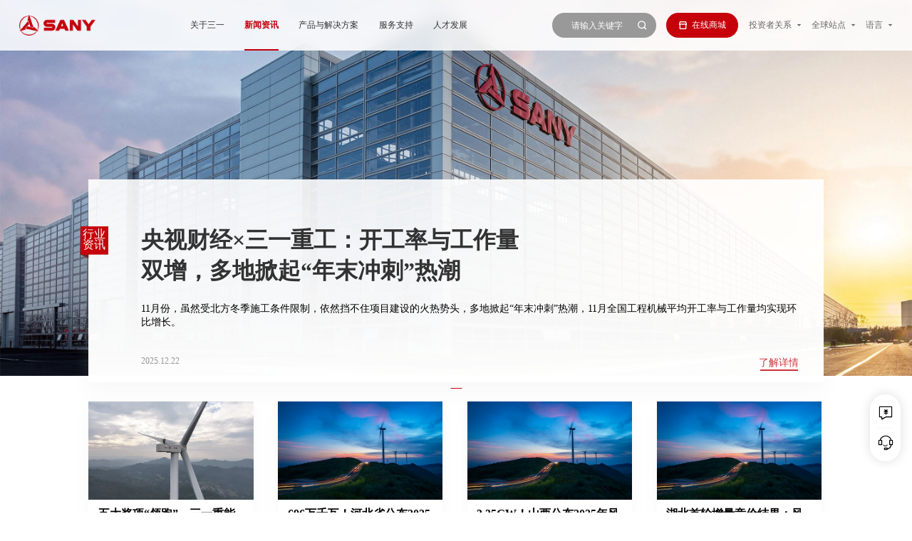

--- FILE ---
content_type: text/html; charset=utf-8
request_url: https://m.sanygroup.com/industryNews/
body_size: 59926
content:
<!doctype html>
<html data-n-head-ssr lang="en" data-n-head="%7B%22lang%22:%7B%22ssr%22:%22en%22%7D%7D">
<head >
	<meta content="width=device-width,initial-scale=1,maximum-scale=1,minimum-scale=1" name="viewport">
	<meta http-equiv="X-UA-Compatible" content="IE=edge,chrome=1">
  <meta data-n-head="ssr" charset="utf-8"><meta data-n-head="ssr" name="author" content="guanwang"><meta data-n-head="ssr" keywords="format-detection" content="telephone=no"><meta data-n-head="ssr" data-hid="description" name="description" content="聚焦工程机械行业新闻，为您提供工程机械装备市场的最新资讯，行业全面信息。"><meta data-n-head="ssr" data-hid="keywords" name="keywords" content="三一行业新闻"><title>三一行业新闻_三一集团官网</title><link data-n-head="ssr" rel="icon" type="image/x-icon" href="/favicon.ico"><link data-n-head="ssr" rel="stylesheet" href="/css/main-100.css"><link data-n-head="ssr" rel="stylesheet" href="/css/flex.css"><link data-n-head="ssr" rel="stylesheet" href="/css/iconfont.css"><link data-n-head="ssr" rel="stylesheet" href="/css/jquery.fullPage.css"><link data-n-head="ssr" rel="stylesheet" href="/css/swiper.min.css"><link data-n-head="ssr" rel="stylesheet" href="/css/write-100.css"><link data-n-head="ssr" rel="stylesheet" href="/css/public.css"><script data-n-head="ssr" src="/js/100rem.js"></script><script data-n-head="ssr" src="/js/swiper.min.js"></script><script data-n-head="ssr" src="/js/jquery-3.6.0.min.js"></script><script data-n-head="ssr" src="/js/jquery-ui-1.10.3.min.js"></script><script data-n-head="ssr" src="/js/jquery.fullPage.min.js"></script><script data-n-head="ssr" src="/js/tgp_h5_sdk.min.js"></script><script data-n-head="ssr" src="/js/layer/3.1.1/layer.js"></script><script data-n-head="ssr" src="/js/wow.min.js" type="text/javascript"></script><link rel="preload" href="/_nuxt/a235071.js" as="script"><link rel="preload" href="/_nuxt/bac8413.js" as="script"><link rel="preload" href="/_nuxt/e06ae41.js" as="script"><link rel="preload" href="/_nuxt/css/9fcf7e7.css" as="style"><link rel="preload" href="/_nuxt/77391ad.js" as="script"><link rel="preload" href="/_nuxt/css/1d05c4d.css" as="style"><link rel="preload" href="/_nuxt/4651d73.js" as="script"><link rel="stylesheet" href="/_nuxt/css/9fcf7e7.css"><link rel="stylesheet" href="/_nuxt/css/1d05c4d.css">
  <script>var _hmt=_hmt||[];!function(){var e=document.createElement("script");e.src="https://hm.baidu.com/hm.js?7e112f2343f9933b602398995fd8760a";var t=document.getElementsByTagName("script")[0];t.parentNode.insertBefore(e,t)}(),window._agl=window._agl||[],_agl.push(["production","_f7L2XwGXjyszb4d1e2oxPybgD"]),function(){var e=document.createElement("script");e.type="text/javascript",e.async=!0,e.src="https://fxgate.baidu.com/angelia/fcagl.js?production=_f7L2XwGXjyszb4d1e2oxPybgD";var t=document.getElementsByTagName("script")[0];t.parentNode.insertBefore(e,t)}();var beacon=new BeaconAction({appkey:"L703CLMF28X05D9X",reportUrl:"https://ubap-report.sany.com.cn/logserver/analytics/upload?tp=js",delay:5e3,maxDBCount:1e4,sessionDuration:6e4,onReportSuccess:function(e){console.log("onReportSuccess")},onReportFail:function(e){console.log("onReportFail")}})</script>
</head>
<body >
<div data-server-rendered="true" id="__nuxt"><!----><div id="__layout"><div class="cultrue"><div><div active-fixed="toutiao" id="header" data-flex="cross:center main:justify" class="header other-header active-header"><a href="/" data-flex="cross:center" class="logo"><img src="/img/sany-logo.png" alt="三一集团官网"></a> <div id="menu" data-flex="cross:stretch" class="menu"><!----><a child-menu="sany" data-flex="cross:center main:center" href="/introduction/">关于三一</a><a child-menu="toutiao" data-flex="cross:center main:center" href="/news-collection/" class="active">新闻资讯</a><a child-menu="product" data-flex="cross:center main:center" href="/product-solution/">产品与解决方案</a><a child-menu="server" data-flex="cross:center main:center" href="/service/">服务支持</a><a child-menu="society" data-flex="cross:center main:center" href="/join/">人才发展</a><!----><!----><!----><!----></div> <div data-flex="cross:center" class="search"><form action="/search" id="search-box-panel-pc" class="search-box"><input type="text" name="keyword" placeholder="请输入关键字"> <span id="search-btn-pc" onclick="submitPcSearch()" class="iconfont icon-search search-btn search-btn-pc"></span> <input type="hidden" name="type" value="2"> <span id="search-btn-mobile" class="iconfont icon-search search-btn search-btn-mobile"></span></form> <a target="_blank" href="https://pc-comp.sany.com.cn/paas/bbc-cli-pc-syzz/index.html#/host/home/" data-flex="main:center cross:center" class="store-link"><span class="iconfont icon-store search-btn"></span>
        在线商城
      </a> <a id="menu-link" data-flex="main:center cross:center" class="menu-link"><span class="iconfont icon-Icon_Nav_caidan"></span> <span class="iconfont icon-Icon_Nav_guanbi"></span></a> <div id="language-panel-touzi" data-flex="cross:center" class="language">
        投资者关系
        <span class="iconfont icon-sanjiaoxia"></span></div> <div id="language-panel-quanqiu" data-flex="cross:center" class="language">
        全球站点
        <span class="iconfont icon-sanjiaoxia"></span></div> <div id="language-panel-yuyan" data-flex="cross:center" class="language">
        语言
        <span class="iconfont icon-sanjiaoxia"></span></div></div></div> <div id="mobile-menu" data-flex="dir:top" class="mobile-menu"><!----><a child-menu="sany" data-flex="cross:center main:left">关于三一</a><a child-menu="toutiao" data-flex="cross:center main:left">新闻资讯</a><a child-menu="mobile-product" data-flex="cross:center main:left">产品与解决方案</a><a child-menu="server" data-flex="cross:center main:left">服务支持</a><a child-menu="society" data-flex="cross:center main:left">人才发展</a><!----><!----><!----><!----></div> <div id="mobile-mask" class="mobile-mask"></div> <div><!----><!----><!----><div id="product-menu" data-flex="dir:top box:first" class="home-product-panel"><div data-flex="cross:stretch" class="home-society-cate home-toutiao-news"><div><!----> <a data-id="142" data-flex="main:justify cross:center" class="active btn-link"><font>产品设备</font></a> <!----></div><div><!----> <a data-id="143" data-flex="main:justify cross:center" class=" btn-link"><font>电动化产品</font></a> <!----></div><div><!----> <!----> <a data-flex="cross:center" target="_blank" href="https://pc-comp.sany.com.cn/paas/bbc-cli-pc-syzz/index.html#/host/home/" class="default-link"><font>设备配件</font> <span class="iconfont icon-Icon_Nav_tiao1"></span></a></div><div><a href="/solution" target="_blank" data-flex="main:justify cross:center" class="default-link">解决方案</a> <!----> <!----></div></div> <div data-flex="dir:left" id="home-product-cate-panel" class="home-product-box"><div data-flex="dir:left" id="home-product-cate-device"><div data-flex="dir:top box:last" class="home-product-cate"><div data-flex="dir:top" id="home-product-cate-list" class="home-product-cate-list" style="direction: rtl"><a target="_blank" href="/product/tushifangjixie/" class="active" style="direction: ltr; padding-left: 10px">
              土石方机械
            </a><a target="_blank" href="/product/hunningtujixie/" style="direction: ltr; padding-left: 10px">
              混凝土机械
            </a><a target="_blank" href="/product/qizhongji/" style="direction: ltr; padding-left: 10px">
              起重机
            </a><a target="_blank" href="/product/lumianjixie/" style="direction: ltr; padding-left: 10px">
              路面机械
            </a><a target="_blank" href="/product/zhuanggongjixie/" style="direction: ltr; padding-left: 10px">
              桩工机械
            </a><a target="_blank" href="/product/meitanjixie/" style="direction: ltr; padding-left: 10px">
              煤炭机械
            </a><a target="_blank" href="/product/gangkoujixie/" style="direction: ltr; padding-left: 10px">
              港口机械
            </a><a target="_blank" href="/product/fengdianshebei/" style="direction: ltr; padding-left: 10px">
              风电设备
            </a><a target="_blank" href="/product/sanyizhongka/" style="direction: ltr; padding-left: 10px">
              三一重卡
            </a><a target="_blank" href="/product/sanyizhugong/" style="direction: ltr; padding-left: 10px">
              三一筑工
            </a><a target="_blank" href="/crushingequipment/?cate=175" style="direction: ltr; padding-left: 10px">
              破碎装备
            </a><a target="_blank" href="/product/shiyouzhuangbei/" style="direction: ltr; padding-left: 10px">
              石油装备
            </a><a target="_blank" href="/sanyenvironment/?cate=186" style="direction: ltr; padding-left: 10px">
              三一环境
            </a><a target="_blank" href="/product/huanbaojixie/" style="direction: ltr; padding-left: 10px">
              环保工程
            </a><a target="_blank" href="/product/yingjijiuyuanzhuangbei/" style="direction: ltr; padding-left: 10px">
              应急救援装备
            </a><a target="_blank" href="/product/kuangyongzixieche/" style="direction: ltr; padding-left: 10px">
              矿用自卸车
            </a><a target="_blank" href="/product/zixieche/" style="direction: ltr; padding-left: 10px">
              自卸车
            </a><a target="_blank" href="/product/gaokongzuoyejixie/" style="direction: ltr; padding-left: 10px">
              高空作业机械
            </a><a target="_blank" href="/batteryequipment/?cate=148" style="direction: ltr; padding-left: 10px">
              锂电装备
            </a><a target="_blank" href="/robotics/?cate=157" style="direction: ltr; padding-left: 10px">
              仓储物流
            </a><a target="_blank" href="/siliconenergy/?cate=161" style="direction: ltr; padding-left: 10px">
              光伏产品
            </a><a target="_blank" href="/hydrogenenergyequipment/?cate=167" style="direction: ltr; padding-left: 10px">
              氢能装备
            </a><a target="_blank" href="/lithium/?cate=203" style="direction: ltr; padding-left: 10px">
              锂能装备
            </a></div> <!----><!----><!----><!----><!----><!----><!----><!----><!----><!----><!----><a data-flex="cross:center" class="more"><span class="iconfont icon-dropdown"></span></a><!----><!----><!----><!----><!----><!----><!----><!----><!----><!----><!----></div> <div class="home-product-cate-two-wrap"><div data-flex="dir:top" class="home-product-cate home-product-cate-two active" style="direction: rtl"><a target="_blank" img="https://cos-www.sanygroup.com/2022/03/30/迷你挖.png" href="/product/miniwa/" class="home-product-cate-big" style="direction: ltr; padding-left: 10px"><font>微挖</font></a><a target="_blank" img="https://cos-www.sanygroup.com/2022/03/30/小挖.png" href="/product/xiaowa/" style="direction: ltr; padding-left: 10px"><font>小挖</font></a><a target="_blank" img="https://cos-www.sanygroup.com/2022/03/30/中挖.png" href="/product/zhongwa/" style="direction: ltr; padding-left: 10px"><font>中挖</font></a><a target="_blank" img="https://cos-www.sanygroup.com/2022/03/30/大挖.png" href="/product/dawa/" style="direction: ltr; padding-left: 10px"><font>大挖</font></a><a target="_blank" img="https://cos-www.sanygroup.com/2022/03/30/轮挖.png" href="/product/lunshiwajueji/" style="direction: ltr; padding-left: 10px"><font>轮式挖掘机</font></a><a target="_blank" img="https://cos-www.sanygroup.com/2022/03/30/装载机.png" href="/product/zhuangzaiji/" style="direction: ltr; padding-left: 10px"><font>装载机</font></a><a target="_blank" img="https://cos-www.sanygroup.com/2022/09/07/vagfbjkmdeprnzsw.png" href="/product/duoyanghuachanpin/" style="direction: ltr; padding-left: 10px"><font>多样化产品</font></a><a target="_blank" img="https://cos-www.sanygroup.com/2024/11/14/cj05rxb2ypztgfie.png" href="/product-list/?cate=3&amp;childid=191" style="direction: ltr; padding-left: 10px"><font>属具</font></a></div><div data-flex="dir:top" class=" home-product-cate  home-product-cate-two" style="direction: rtl"><a target="_blank" img="https://cos-www.sanygroup.com/2022/03/28/泵车.png" href="/product/bengche/" style="direction: ltr; padding-left: 10px"><font>泵车</font></a><a target="_blank" img="https://cos-www.sanygroup.com/2022/03/28/搅拌车.png" href="/product/jiaobanche/" style="direction: ltr; padding-left: 10px"><font>搅拌车</font></a><a target="_blank" img="https://cos-www.sanygroup.com/2022/03/28/混凝土搅拌站.png" href="/product/hunningtujiaobanzhan/" style="direction: ltr; padding-left: 10px"><font>混凝土搅拌站</font></a><a target="_blank" img="https://cos-www.sanygroup.com/2022/03/28/车载泵.png" href="/product/chezaibeng/" style="direction: ltr; padding-left: 10px"><font>车载泵</font></a><a target="_blank" img="https://cos-www.sanygroup.com/2022/04/02/电动车载泵.png" href="/product/diandongchezaibeng/" style="direction: ltr; padding-left: 10px"><font>电动车载泵</font></a><a target="_blank" img="https://cos-www.sanygroup.com/2024/12/05/7w2adt5uqc4ko9mg.png" href="/product/tuobeng/" style="direction: ltr; padding-left: 10px"><font>拖泵</font></a><a target="_blank" img="https://cos-www.sanygroup.com/2024/12/05/zlq3vrkfoj0up7bc.png" href="/product/shajiangbeng/" style="direction: ltr; padding-left: 10px"><font>砂浆泵</font></a><a target="_blank" img="https://cos-www.sanygroup.com/2022/03/27/湿喷机2.png" href="/product/shipenji/" style="direction: ltr; padding-left: 10px"><font>湿喷机</font></a><a target="_blank" img="https://cos-www.sanygroup.com/2022/03/28/充填泵.png" href="/product/chongtianbeng/" style="direction: ltr; padding-left: 10px"><font>充填泵</font></a><a target="_blank" img="https://cos-www.sanygroup.com/2022/03/26/新能源搅拌车.png" href="/product/xinnengyuanjiaobanzhan/" style="direction: ltr; padding-left: 10px"><font>新能源搅拌车</font></a><a target="_blank" img="" href="/product/ganhunshajiangjiaobanzhan/" style="direction: ltr; padding-left: 10px"><font>干混砂浆搅拌站</font></a><a target="_blank" img="https://cos-www.sanygroup.com/2022/03/28/砂浆混凝土双用搅拌站.png" href="/product/shajianghunningtujiaobanzhan/" style="direction: ltr; padding-left: 10px"><font>砂浆/混凝土双用搅拌站</font></a></div><div data-flex="dir:top" class=" home-product-cate  home-product-cate-two" style="direction: rtl"><a target="_blank" img="https://cos-www.sanygroup.com/2022/03/31/起重机.png" href="/product/qicheqizhongji/" style="direction: ltr; padding-left: 10px"><font>汽车起重机</font></a><a target="_blank" img="https://cos-www.sanygroup.com/2022/03/29/全地面起重机.png" href="/product/quandimianqizhongji/" style="direction: ltr; padding-left: 10px"><font>全地面起重机</font></a><a target="_blank" img="https://cos-www.sanygroup.com/2022/04/06/桁架臂履带起重机.png" href="/product/hengjiabilvdaiqizhongji/" style="direction: ltr; padding-left: 10px"><font>桁架臂履带起重机</font></a><a target="_blank" img="https://cos-www.sanygroup.com/2022/04/06/伸缩臂履带起重机.png" href="/product/shensuobilvdaiqizhongji/" style="direction: ltr; padding-left: 10px"><font>伸缩臂履带起重机</font></a><a target="_blank" img="https://cos-www.sanygroup.com/2022/04/06/多功能履带起重机.png" href="/product/duogongnenglvdaiqizhongji/" style="direction: ltr; padding-left: 10px"><font>多功能履带起重机</font></a><a target="_blank" img="https://cos-www.sanygroup.com/2022/07/14/dntklo8zrfi3gsxc.png" href="/product/pingtoutashiqizhongji/" style="direction: ltr; padding-left: 10px"><font>平头塔式起重机</font></a><a target="_blank" img="https://cos-www.sanygroup.com/2022/03/31/随车起重机.png" href="/product/suicheqizhongji/" style="direction: ltr; padding-left: 10px"><font>随车起重机</font></a></div><div data-flex="dir:top" class=" home-product-cate  home-product-cate-two" style="direction: rtl"><a target="_blank" img="https://cos-www.sanygroup.com/2025/08/04/32rt5hxue9b80afq.png" href="/product/tanpuji/" style="direction: ltr; padding-left: 10px"><font>摊铺机</font></a><a target="_blank" img="https://cos-www.sanygroup.com/2025/08/04/w2nhs4gafx0jeoy7.png" href="/product/yaluji/" style="direction: ltr; padding-left: 10px"><font>压路机</font></a><a target="_blank" img="https://cos-www.sanygroup.com/2025/08/04/racxnt7fdg9il4h8.png" href="/product/pingdiji/" style="direction: ltr; padding-left: 10px"><font>平地机</font></a><a target="_blank" img="https://cos-www.sanygroup.com/2025/08/04/n7pk52l6ihrd3sza.png" href="/product/xipaoji/" style="direction: ltr; padding-left: 10px"><font>铣刨机</font></a><a target="_blank" img="https://cos-www.sanygroup.com/2025/08/04/5xgsb7843p0liu1z.png" href="/product/liqingjiaobanzhan/" style="direction: ltr; padding-left: 10px"><font>沥青搅拌站</font></a></div><div data-flex="dir:top" class=" home-product-cate  home-product-cate-two" style="direction: rtl"><a target="_blank" img="https://cos-www.sanygroup.com/2022/04/06/旋挖钻机.png" href="/product/xuanwazuanji/" style="direction: ltr; padding-left: 10px"><font>旋挖钻机</font></a><a target="_blank" img="https://cos-www.sanygroup.com/2022/07/04/ospwuehc7xdlzn8j.png" href="/product/lianxuqiangzhuadou/" style="direction: ltr; padding-left: 10px"><font>连续墙抓斗</font></a><a target="_blank" img="https://cos-www.sanygroup.com/2022/07/04/61uqf2x0z4lmoeja.png" href="/product/shuanglunxicaoji/" style="direction: ltr; padding-left: 10px"><font>双轮铣槽机</font></a><a target="_blank" img="https://cos-www.sanygroup.com/2022/07/04/on9jsip7qwdagt51.png" href="/product/feikaiwachanpin/" style="direction: ltr; padding-left: 10px"><font>非开挖产品</font></a></div><div data-flex="dir:top" class=" home-product-cate  home-product-cate-two" style="direction: rtl"><a target="_blank" img="https://cos-www.sanygroup.com/2022/03/29/掘进机.png" href="/product/juejinji/" style="direction: ltr; padding-left: 10px"><font>掘进机</font></a><a target="_blank" img="https://cos-www.sanygroup.com/2022/03/29/工程掘进机.png" href="/product/gongchengjuejinji/" style="direction: ltr; padding-left: 10px"><font>工程掘进机</font></a><a target="_blank" img="https://cos-www.sanygroup.com/2022/03/29/刮板机系列产品.png" href="/product/guabanjichanpin/" style="direction: ltr; padding-left: 10px"><font>刮板机系列产品</font></a><a target="_blank" img="https://cos-www.sanygroup.com/2022/03/29/采煤机.png" href="/product/caimeiji/" style="direction: ltr; padding-left: 10px"><font>采煤机</font></a><a target="_blank" img="https://cos-www.sanygroup.com/2022/03/29/液压支架.png" href="/product/yeyazhijia/" style="direction: ltr; padding-left: 10px"><font>液压支架</font></a><a target="_blank" img="https://cos-www.sanygroup.com/2022/03/29/巷道修复机.png" href="/product/xiangdaoxiufuji/" style="direction: ltr; padding-left: 10px"><font>巷道修复机</font></a></div><div data-flex="dir:top" class=" home-product-cate  home-product-cate-two" style="direction: rtl"><a target="_blank" img="https://cos-www.sanygroup.com/2022/03/29/正面吊.png" href="/product/zhengmiandiao/" style="direction: ltr; padding-left: 10px"><font>正面吊</font></a><a target="_blank" img="https://cos-www.sanygroup.com/2022/04/01/集装箱空箱堆高机.png" href="/product/jizhuangxiangduigaoji/" style="direction: ltr; padding-left: 10px"><font>集装箱空箱堆高机</font></a><a target="_blank" img="https://cos-www.sanygroup.com/2022/03/29/叉车.png" href="/product/chache/" style="direction: ltr; padding-left: 10px"><font>叉车</font></a><a target="_blank" img="https://cos-www.sanygroup.com/2022/04/01/抓钢（料）机.png" href="/product/zhuagangji/" style="direction: ltr; padding-left: 10px"><font>抓钢（料）机</font></a><a target="_blank" img="https://cos-www.sanygroup.com/2022/04/01/纯电动港口牵引车.png" href="/product/chundiandongqianyinche1/" style="direction: ltr; padding-left: 10px"><font>纯电动港口牵引车</font></a><a target="_blank" img="https://cos-www.sanygroup.com/2022/04/01/伸缩臂叉车.png" href="/product/shensuobichache/" style="direction: ltr; padding-left: 10px"><font>伸缩臂叉车</font></a><a target="_blank" img="https://cos-www.sanygroup.com/2022/04/01/岸边集装箱起重机.png" href="/product/anbianqizhongji/" style="direction: ltr; padding-left: 10px"><font>岸边集装箱起重机</font></a><a target="_blank" img="https://cos-www.sanygroup.com/2022/04/01/轨道式集装箱门式起重机.png" href="/product/guidaoshimenshiqizhongji/" style="direction: ltr; padding-left: 10px"><font>轨道式集装箱门式起重机</font></a><a target="_blank" img="https://cos-www.sanygroup.com/2022/04/01/轮胎式集装箱门式起重机.png" href="/product-list/?cate=12&amp;childid=67" style="direction: ltr; padding-left: 10px"><font>轮胎式集装箱门式起重机</font></a><a target="_blank" img="https://cos-www.sanygroup.com/2022/04/01/门座式起重机.png" href="/product/menzuoshiqizhongji/" style="direction: ltr; padding-left: 10px"><font>门座式起重机</font></a></div><div data-flex="dir:top" class=" home-product-cate  home-product-cate-two" style="direction: rtl"><a target="_blank" img="https://cos-www.sanygroup.com/2022/03/29/风力发电机组.png" href="/product/3xfengdianfadianjizu/" style="direction: ltr; padding-left: 10px"><font>3.X 中低风速型风力发电机组</font></a><a target="_blank" img="https://cos-www.sanygroup.com/2022/03/29/风力发电机组.png" href="/product/4xfengdianfadianjizu/" style="direction: ltr; padding-left: 10px"><font>4.X 中高风速 / 全天候 / 定制化产品平台</font></a><a target="_blank" img="https://cos-www.sanygroup.com/2022/03/29/风力发电机组.png" href="/product/5x6xfengdianfadianjizu/" style="direction: ltr; padding-left: 10px"><font>5.X-6.X MW定制化产品平台</font></a></div><div data-flex="dir:top" class=" home-product-cate  home-product-cate-two" style="direction: rtl"><a target="_blank" img="https://cos-www.sanygroup.com/2023/09/05/pky4ogjqbm603eca.png" href="/product/chundiandongqianyinche2/" style="direction: ltr; padding-left: 10px"><font>电动牵引车</font></a><a target="_blank" img="https://cos-www.sanygroup.com/2023/09/05/rx4i3s0a2geph6dt.png" href="/product-list/?cate=10&amp;childid=165" style="direction: ltr; padding-left: 10px"><font>换电站</font></a><a target="_blank" img="https://cos-www.sanygroup.com/2023/09/05/8hmw6aqo9tczef0v.png" href="/product-list/?cate=10&amp;childid=166" style="direction: ltr; padding-left: 10px"><font>氢燃料牵引车</font></a><a target="_blank" img="https://cos-www.sanygroup.com/2023/09/05/l92afji0xusk1w68.png" href="/product-list/?cate=10&amp;childid=164" style="direction: ltr; padding-left: 10px"><font>江山电动轻卡</font></a></div><div data-flex="dir:top" class=" home-product-cate  home-product-cate-two" style="direction: rtl"><a target="_blank" img="https://cos-www.sanygroup.com/2024/01/09/vlmtur6qew24fk90.png" href="/product-list/?cate=14&amp;childid=179" style="direction: ltr; padding-left: 10px"><font>智能PC装备</font></a><a target="_blank" img="https://cos-www.sanygroup.com/2024/01/09/2dhycp5rslwzbf9n.png" href="/product-list/?cate=14&amp;childid=180" style="direction: ltr; padding-left: 10px"><font>智能AAC装备</font></a><a target="_blank" img="https://cos-www.sanygroup.com/2023/12/28/7e2so3lbia5fqt41.png" href="/product-list/?cate=14&amp;childid=181" style="direction: ltr; padding-left: 10px"><font>智能钢筋加工装备</font></a><a target="_blank" img="https://cos-www.sanygroup.com/2024/01/09/ms1e6nofa94hjrw5.png" href="/product-list/?cate=14&amp;childid=183" style="direction: ltr; padding-left: 10px"><font>工模夹具</font></a><a target="_blank" img="https://cos-www.sanygroup.com/2023/06/29/i6ng7c984zqdujyr.png" href="/product/2leibiaozhun/" style="direction: ltr; padding-left: 10px"><font>2类标准</font></a><a target="_blank" img="https://cos-www.sanygroup.com/2022/03/29/3软1平台.png" href="/product/3ruan1pingtai/" style="direction: ltr; padding-left: 10px"><font>3软1平台</font></a></div><div data-flex="dir:top" class=" home-product-cate  home-product-cate-two" style="direction: rtl"><a target="_blank" img="https://cos-www.sanygroup.com/2025/08/13/1kqvc8h34bys7e0p.png" href="/product-list/?cate=175&amp;childid=199" style="direction: ltr; padding-left: 10px"><font>移动反击式破碎站</font></a><a target="_blank" img="https://cos-www.sanygroup.com/2025/08/13/mgnaf0qjepou5icy.png" href="/product-list/?cate=175&amp;childid=200" style="direction: ltr; padding-left: 10px"><font>移动颚式破碎站</font></a><a target="_blank" img="https://cos-www.sanygroup.com/2025/08/13/rinc38dhmtpgva61.png" href="/product-list/?cate=175&amp;childid=201" style="direction: ltr; padding-left: 10px"><font>移动圆锥式破碎站</font></a><a target="_blank" img="https://cos-www.sanygroup.com/2025/08/13/uil5c6skfqd4zag1.png" href="/product-list/?cate=175&amp;childid=202" style="direction: ltr; padding-left: 10px"><font>移动筛分站</font></a><a target="_blank" img="https://cos-www.sanygroup.com/2023/12/01/woqvifub58nrjk16.png" href="/product-list/?cate=175&amp;childid=176" style="direction: ltr; padding-left: 10px"><font>破碎主机</font></a><a target="_blank" img="https://cos-www.sanygroup.com/2023/12/01/g2q6ow8bvh7rl4d0.png" href="/product-list/?cate=175&amp;childid=177" style="direction: ltr; padding-left: 10px"><font>筛分主机</font></a><a target="_blank" img="https://cos-www.sanygroup.com/2023/12/01/ungshla2dv679fm1.png" href="/product-list/?cate=175&amp;childid=178" style="direction: ltr; padding-left: 10px"><font>制砂楼</font></a></div><div data-flex="dir:top" class=" home-product-cate  home-product-cate-two" style="direction: rtl"><a target="_blank" img="https://cos-www.sanygroup.com/2022/03/30/压裂设备.png" href="/product/jixieyalie/" style="direction: ltr; padding-left: 10px"><font>机械压裂</font></a><a target="_blank" img="https://cos-www.sanygroup.com/2022/03/30/电驱压裂设备.png" href="/product/dianquyalie/" style="direction: ltr; padding-left: 10px"><font>电驱压裂</font></a><a target="_blank" img="https://cos-www.sanygroup.com/2022/03/30/连续油管设备.png" href="/product/lianyoushebei/" style="direction: ltr; padding-left: 10px"><font>连油设备</font></a><a target="_blank" img="https://cos-www.sanygroup.com/2022/03/30/井口自动化.png" href="/product/jingkouzidonghua/" style="direction: ltr; padding-left: 10px"><font>井口自动化</font></a><a target="_blank" img="https://cos-www.sanygroup.com/2022/07/25/j4g1pk3uf7aiovz9.png" href="/product/youtianjixie/" style="direction: ltr; padding-left: 10px"><font>油田机械</font></a><a target="_blank" img="https://cos-www.sanygroup.com/2022/03/30/压裂泵及配件.png" href="/product/yaliebeng/" style="direction: ltr; padding-left: 10px"><font>压裂泵</font></a></div><div data-flex="dir:top" class=" home-product-cate  home-product-cate-two" style="direction: rtl"><a target="_blank" img="https://cos-www.sanygroup.com/2024/07/16/51j4owhmsbk7ryac.png" href="/product-list/?cate=186&amp;childid=187" style="direction: ltr; padding-left: 10px"><font>纯电动路面清洁车</font></a><a target="_blank" img="https://cos-www.sanygroup.com/2024/07/16/u3crdmol6vekbwjp.png" href="/product-list/?cate=186&amp;childid=188" style="direction: ltr; padding-left: 10px"><font>纯电动固废收转车</font></a><a target="_blank" img="https://cos-www.sanygroup.com/2024/07/16/w8eqt2v97p3o1arf.png" href="/product-list/?cate=186&amp;childid=189" style="direction: ltr; padding-left: 10px"><font>市政检修车</font></a></div><div data-flex="dir:top" class=" home-product-cate  home-product-cate-two" style="direction: rtl"><a target="_blank" img="https://cos-www.sanygroup.com/2022/03/30/蒸气压缩机.png" href="/product/zhengqiyasuoji/" style="direction: ltr; padding-left: 10px"><font>蒸气压缩机</font></a><a target="_blank" img="https://cos-www.sanygroup.com/2022/04/06/环保机械替补.png" href="/product/feishuilingpaifang/" style="direction: ltr; padding-left: 10px"><font>废水零排放</font></a><a target="_blank" img="https://cos-www.sanygroup.com/2022/03/30/有机废气处理工程.png" href="/product/youjifeiqizhili/" style="direction: ltr; padding-left: 10px"><font>有机废气治理工程</font></a></div><div data-flex="dir:top" class=" home-product-cate  home-product-cate-two" style="direction: rtl"><a target="_blank" img="https://cos-www.sanygroup.com/2022/03/30/压缩空气泡沫消防车.png" href="/product/yasuopaomoxiaofangche/" style="direction: ltr; padding-left: 10px"><font>压缩空气泡沫消防车</font></a><a target="_blank" img="https://cos-www.sanygroup.com/2022/04/02/无人机.png" href="/product/wurenji/" style="direction: ltr; padding-left: 10px"><font>无人机</font></a><a target="_blank" img="https://cos-www.sanygroup.com/2022/03/30/专勤类消防车.png" href="/product/zhuanqinleixiaofangche/" style="direction: ltr; padding-left: 10px"><font>专勤类消防车</font></a><a target="_blank" img="https://cos-www.sanygroup.com/2022/03/30/战勤保障类消防车.png" href="/product/zhanqinbaozhangxiaofangche/" style="direction: ltr; padding-left: 10px"><font>战勤保障类消防车</font></a><a target="_blank" img="https://cos-www.sanygroup.com/2022/03/30/举高喷射消防车.png" href="/product/jugaopenshexiaofangche/" style="direction: ltr; padding-left: 10px"><font>举高喷射消防车</font></a><a target="_blank" img="https://cos-www.sanygroup.com/2022/03/30/登高平台消防车.png" href="/product/denggaoxiaofangche/" style="direction: ltr; padding-left: 10px"><font>登高平台消防车</font></a></div><div data-flex="dir:top" class=" home-product-cate  home-product-cate-two" style="direction: rtl"><a target="_blank" img="https://cos-www.sanygroup.com/2022/03/30/机械传动矿用自卸车(刚性矿卡).png" href="/product/jixiechuandongzixieche/" style="direction: ltr; padding-left: 10px"><font>机械传动矿用自卸车(刚性矿卡)</font></a><a target="_blank" img="https://cos-www.sanygroup.com/2022/03/30/宽体自卸车.png" href="/product/kuantizixieche/" style="direction: ltr; padding-left: 10px"><font>宽体自卸车</font></a></div><div data-flex="dir:top" class=" home-product-cate  home-product-cate-two" style="direction: rtl"><a target="_blank" img="https://cos-www.sanygroup.com/2022/03/30/自卸车.png" href="/product/zixieche1/" style="direction: ltr; padding-left: 10px"><font>燃油自卸车</font></a><a target="_blank" img="https://cos-www.sanygroup.com/2022/03/30/新能源自卸车.png" href="/product/xinnengyuanzixieche/" style="direction: ltr; padding-left: 10px"><font>电动自卸车</font></a><a target="_blank" img="https://cos-www.sanygroup.com/2024/07/05/8wl1u7r5onhg0xaj.png" href="/product-list/?cate=9&amp;childid=184" style="direction: ltr; padding-left: 10px"><font>混合动力自卸车</font></a></div><div data-flex="dir:top" class=" home-product-cate  home-product-cate-two" style="direction: rtl"><a target="_blank" img="https://cos-www.sanygroup.com/2022/08/01/ayi863z54qj0lrvw.png" href="/product/zhibixilie/" style="direction: ltr; padding-left: 10px"><font>直臂系列</font></a><a target="_blank" img="https://cos-www.sanygroup.com/2022/08/01/jv1gza42dktlxi6m.png" href="/product/qubixilie/" style="direction: ltr; padding-left: 10px"><font>曲臂系列</font></a><a target="_blank" img="https://cos-www.sanygroup.com/2022/08/01/tcsm8hq6kr502l1o.png" href="/product/jianchaxilie/" style="direction: ltr; padding-left: 10px"><font>剪叉系列</font></a></div><div data-flex="dir:top" class=" home-product-cate  home-product-cate-two" style="direction: rtl"><a target="_blank" img="https://cos-www.sanygroup.com/2023/10/25/9d1f4osaqgmb78ku.png" href="/product-list/?cate=148&amp;childid=149" style="direction: ltr; padding-left: 10px"><font>高速匀浆系统</font></a><a target="_blank" img="https://cos-www.sanygroup.com/2023/10/25/j467mcapu8tx3vyg.png" href="/product-list/?cate=148&amp;childid=150" style="direction: ltr; padding-left: 10px"><font>双层挤压涂布机</font></a><a target="_blank" img="https://cos-www.sanygroup.com/2023/10/25/4hkq9rt2n1xad7gp.png" href="/product-list/?cate=148&amp;childid=151" style="direction: ltr; padding-left: 10px"><font>辊压分切一体机</font></a><a target="_blank" img="https://cos-www.sanygroup.com/2023/01/13/bwfxvm8u2tkrghnc.png" href="/product-list/?cate=148&amp;childid=152" style="direction: ltr; padding-left: 10px"><font>Z型切叠一体机</font></a><a target="_blank" img="https://cos-www.sanygroup.com/2023/01/13/zuw0hq6bdc248etx.png" href="/product-list/?cate=148&amp;childid=153" style="direction: ltr; padding-left: 10px"><font>卷绕机</font></a><a target="_blank" img="https://cos-www.sanygroup.com/2023/01/13/hn1sf9y5ke4viz3o.png" href="/product-list/?cate=148&amp;childid=154" style="direction: ltr; padding-left: 10px"><font>一次、二次注液机</font></a><a target="_blank" img="https://cos-www.sanygroup.com/2023/01/13/wr91y5znevxabi3f.png" href="/product-list/?cate=148&amp;childid=155" style="direction: ltr; padding-left: 10px"><font>化成分容针床</font></a><a target="_blank" img="https://cos-www.sanygroup.com/2023/01/13/wymcosjqnkzgehx9.png" href="/product-list/?cate=148&amp;childid=156" style="direction: ltr; padding-left: 10px"><font>模组PACK线</font></a></div><div data-flex="dir:top" class=" home-product-cate  home-product-cate-two" style="direction: rtl"><a target="_blank" img="https://cos-www.sanygroup.com/2023/03/27/s5zm2i4fb0eou3th.png" href="/product-list/?cate=157&amp;childid=158" style="direction: ltr; padding-left: 10px"><font>电动叉车</font></a><a target="_blank" img="https://cos-www.sanygroup.com/2023/04/21/c5rhuaexqlsmzwy3.png" href="/product-list/?cate=157&amp;childid=159" style="direction: ltr; padding-left: 10px"><font>立体库</font></a><a target="_blank" img="https://cos-www.sanygroup.com/2023/04/20/lq65p19v3xyt4def.png" href="/product-list/?cate=157&amp;childid=160" style="direction: ltr; padding-left: 10px"><font>搬运AGV</font></a></div><div data-flex="dir:top" class=" home-product-cate  home-product-cate-two" style="direction: rtl"><a target="_blank" img="https://cos-www.sanygroup.com/2024/04/25/bl4dmnsz9va5jufq.png" href="/product-list/?cate=161&amp;childid=162" style="direction: ltr; padding-left: 10px"><font>光伏电池</font></a><a target="_blank" img="https://cos-www.sanygroup.com/2023/08/01/ru5tni1ypbc642ev.png" href="/product-list/?cate=161&amp;childid=163" style="direction: ltr; padding-left: 10px"><font>光伏组件</font></a></div><div data-flex="dir:top" class=" home-product-cate  home-product-cate-two" style="direction: rtl"><a target="_blank" img="https://cos-www.sanygroup.com/2023/10/27/cge3qu4pr5yvf6wz.png" href="/product-list/?cate=167&amp;childid=168" style="direction: ltr; padding-left: 10px"><font>碱性电解水制氢装备</font></a><a target="_blank" img="https://cos-www.sanygroup.com/2023/11/07/d37uzrhpogqt8ajk.png" href="/product-list/?cate=167&amp;childid=169" style="direction: ltr; padding-left: 10px"><font>PEM电解水制氢装备</font></a><a target="_blank" img="https://cos-www.sanygroup.com/2023/11/07/5r24zfmbxo6k3e9t.png" href="/product-list/?cate=167&amp;childid=170" style="direction: ltr; padding-left: 10px"><font>制加氢一体站</font></a></div><div data-flex="dir:top" class=" home-product-cate  home-product-cate-two" style="direction: rtl"><a target="_blank" href="/product-list/?cate=203&amp;childid=204" style="direction: ltr; padding-left: 10px"><font>工商业一体柜</font></a><a target="_blank" href="/product-list/?cate=203&amp;childid=205" style="direction: ltr; padding-left: 10px"><font>集装箱储能</font></a></div> <span class="iconfont icon-dropdown home-product-cate-two-dropdown"></span></div></div> <div data-flex="dir:left" id="home-product-cate-diandonghua" style="display: none"><div data-flex="dir:top box:last" class="home-product-cate"><div data-flex="dir:top" id="home-product-cate-list2" class="home-product-cate-list"><a target="_blank" href="/product-list/?electric=1&amp;cate=3" class="active">
              土石方机械
            </a><a target="_blank" href="/product-list/?electric=1&amp;cate=4">
              混凝土机械
            </a><a target="_blank" href="/product-list/?electric=1&amp;cate=5">
              起重机
            </a><a target="_blank" href="/product-list/?electric=1&amp;cate=12">
              港口机械
            </a><a target="_blank" href="/product-list/?electric=1&amp;cate=10">
              三一重卡
            </a><a target="_blank" href="/product-list/?electric=1&amp;cate=175">
              破碎装备
            </a><a target="_blank" href="/product-list/?electric=1&amp;cate=15">
              石油装备
            </a><a target="_blank" href="/product-list/?electric=1&amp;cate=186">
              三一环境
            </a><a target="_blank" href="/product-list/?electric=1&amp;cate=8">
              矿用自卸车
            </a><a target="_blank" href="/product-list/?electric=1&amp;cate=9">
              自卸车
            </a><a target="_blank" href="/product-list/?electric=1&amp;cate=139">
              高空作业机械
            </a><a target="_blank" href="/product-list/?electric=1&amp;cate=148">
              锂电装备
            </a><a target="_blank" href="/product-list/?electric=1&amp;cate=157">
              仓储物流
            </a><a target="_blank" href="/product-list/?electric=1&amp;cate=203">
              锂能装备
            </a></div> <!----><!----><!----><!----><!----><!----><!----><!----><!----><!----><!----><a data-flex="cross:center" class="more"><span class="iconfont icon-dropdown"></span></a><!----><!----></div> <div class="home-product-cate-two-wrap"><div data-flex="dir:top" class="home-product-cate home-product-cate-two active"><a target="_blank" href="/product-list/?electric=1&amp;cate=3&amp;childid=21" img="https://cos-www.sanygroup.com/2024/01/10/8eqf6npu3yljv52t.png" class="home-product-cate-big"><font>微挖</font></a><a target="_blank" href="/product-list/?electric=1&amp;cate=3&amp;childid=22" img="https://cos-www.sanygroup.com/2022/03/30/小挖.png"><font>小挖</font></a><a target="_blank" href="/product-list/?electric=1&amp;cate=3&amp;childid=23" img="https://cos-www.sanygroup.com/2024/01/10/95lej83bnw4y6aqo.png"><font>中挖</font></a><a target="_blank" href="/product-list/?electric=1&amp;cate=3&amp;childid=26" img="https://cos-www.sanygroup.com/2024/01/10/djf5ou470wge8xhl.png"><font>装载机</font></a></div><div data-flex="dir:top" class=" home-product-cate  home-product-cate-two"><a target="_blank" href="/product-list/?electric=1&amp;cate=4&amp;childid=18" img="https://cos-www.sanygroup.com/2022/03/28/泵车.png"><font>泵车</font></a><a target="_blank" href="/product-list/?electric=1&amp;cate=4&amp;childid=136" img="https://cos-www.sanygroup.com/2022/04/02/电动车载泵.png"><font>电动车载泵</font></a><a target="_blank" href="/product-list/?electric=1&amp;cate=4&amp;childid=19" img="https://cos-www.sanygroup.com/2024/12/05/7w2adt5uqc4ko9mg.png"><font>拖泵</font></a><a target="_blank" href="/product-list/?electric=1&amp;cate=4&amp;childid=116" img="https://cos-www.sanygroup.com/2022/03/26/新能源搅拌车.png"><font>新能源搅拌车</font></a></div><div data-flex="dir:top" class=" home-product-cate  home-product-cate-two"><a target="_blank" href="/product-list/?electric=1&amp;cate=5&amp;childid=34" img="https://cos-www.sanygroup.com/2022/03/31/起重机.png"><font>汽车起重机</font></a><a target="_blank" href="/product-list/?electric=1&amp;cate=5&amp;childid=35" img="https://cos-www.sanygroup.com/2022/03/29/全地面起重机.png"><font>全地面起重机</font></a><a target="_blank" href="/product-list/?electric=1&amp;cate=5&amp;childid=133" img="https://cos-www.sanygroup.com/2022/07/14/dntklo8zrfi3gsxc.png"><font>平头塔式起重机</font></a></div><div data-flex="dir:top" class=" home-product-cate  home-product-cate-two"><a target="_blank" href="/product-list/?electric=1&amp;cate=12&amp;childid=64" img="https://cos-www.sanygroup.com/2024/01/10/ejs845p062haoifw.png"><font>正面吊</font></a><a target="_blank" href="/product-list/?electric=1&amp;cate=12&amp;childid=65" img="https://cos-www.sanygroup.com/2024/01/10/udlftw8o7q04jcxh.png"><font>集装箱空箱堆高机</font></a><a target="_blank" href="/product-list/?electric=1&amp;cate=12&amp;childid=66" img="https://cos-www.sanygroup.com/2024/01/10/ghbnxo6p5yl1eu7z.png"><font>叉车</font></a><a target="_blank" href="/product-list/?electric=1&amp;cate=12&amp;childid=71" img="https://cos-www.sanygroup.com/2022/04/01/抓钢（料）机.png"><font>抓钢（料）机</font></a><a target="_blank" href="/product-list/?electric=1&amp;cate=12&amp;childid=72" img="https://cos-www.sanygroup.com/2022/04/01/纯电动港口牵引车.png"><font>纯电动港口牵引车</font></a><a target="_blank" href="/product-list/?electric=1&amp;cate=12&amp;childid=68" img="https://cos-www.sanygroup.com/2022/04/01/轨道式集装箱门式起重机.png"><font>轨道式集装箱门式起重机</font></a></div><div data-flex="dir:top" class=" home-product-cate  home-product-cate-two"><a target="_blank" href="/product-list/?electric=1&amp;cate=10&amp;childid=135" img="https://cos-www.sanygroup.com/2023/09/05/pky4ogjqbm603eca.png"><font>电动牵引车</font></a><a target="_blank" href="/product-list/?electric=1&amp;cate=10&amp;childid=165" img="https://cos-www.sanygroup.com/2023/09/05/rx4i3s0a2geph6dt.png"><font>换电站</font></a><a target="_blank" href="/product-list/?electric=1&amp;cate=10&amp;childid=166" img="https://cos-www.sanygroup.com/2023/09/05/8hmw6aqo9tczef0v.png"><font>氢燃料牵引车</font></a><a target="_blank" href="/product-list/?electric=1&amp;cate=10&amp;childid=164" img="https://cos-www.sanygroup.com/2023/09/05/l92afji0xusk1w68.png"><font>江山电动轻卡</font></a></div><div data-flex="dir:top" class=" home-product-cate  home-product-cate-two"><a target="_blank" href="/product-list/?electric=1&amp;cate=175&amp;childid=199" img="https://cos-www.sanygroup.com/2025/08/13/1kqvc8h34bys7e0p.png"><font>移动反击式破碎站</font></a><a target="_blank" href="/product-list/?electric=1&amp;cate=175&amp;childid=200" img="https://cos-www.sanygroup.com/2025/08/13/mgnaf0qjepou5icy.png"><font>移动颚式破碎站</font></a><a target="_blank" href="/product-list/?electric=1&amp;cate=175&amp;childid=201" img="https://cos-www.sanygroup.com/2025/08/13/rinc38dhmtpgva61.png"><font>移动圆锥式破碎站</font></a></div><div data-flex="dir:top" class=" home-product-cate  home-product-cate-two"><a target="_blank" href="/product-list/?electric=1&amp;cate=15&amp;childid=83" img="https://cos-www.sanygroup.com/2022/03/30/电驱压裂设备.png"><font>电驱压裂</font></a></div><div data-flex="dir:top" class=" home-product-cate  home-product-cate-two"><a target="_blank" href="/product-list/?electric=1&amp;cate=186&amp;childid=187" img="https://cos-www.sanygroup.com/2024/07/16/51j4owhmsbk7ryac.png"><font>纯电动路面清洁车</font></a><a target="_blank" href="/product-list/?electric=1&amp;cate=186&amp;childid=188" img="https://cos-www.sanygroup.com/2024/07/16/u3crdmol6vekbwjp.png"><font>纯电动固废收转车</font></a></div><div data-flex="dir:top" class=" home-product-cate  home-product-cate-two"><a target="_blank" href="/product-list/?electric=1&amp;cate=8&amp;childid=53" img="https://cos-www.sanygroup.com/2024/01/10/2z9qfsrpj3e67uvd.png"><font>宽体自卸车</font></a></div><div data-flex="dir:top" class=" home-product-cate  home-product-cate-two"><a target="_blank" href="/product-list/?electric=1&amp;cate=9&amp;childid=117" img="https://cos-www.sanygroup.com/2022/03/30/新能源自卸车.png"><font>电动自卸车</font></a><a target="_blank" href="/product-list/?electric=1&amp;cate=9&amp;childid=184" img="https://cos-www.sanygroup.com/2024/07/05/8wl1u7r5onhg0xaj.png"><font>混合动力自卸车</font></a></div><div data-flex="dir:top" class=" home-product-cate  home-product-cate-two"><a target="_blank" href="/product-list/?electric=1&amp;cate=139&amp;childid=141" img="https://cos-www.sanygroup.com/2022/08/01/jv1gza42dktlxi6m.png"><font>曲臂系列</font></a><a target="_blank" href="/product-list/?electric=1&amp;cate=139&amp;childid=142" img="https://cos-www.sanygroup.com/2022/08/01/tcsm8hq6kr502l1o.png"><font>剪叉系列</font></a></div><div data-flex="dir:top" class=" home-product-cate  home-product-cate-two"><a target="_blank" href="/product-list/?electric=1&amp;cate=148&amp;childid=152" img="https://cos-www.sanygroup.com/2023/01/13/bwfxvm8u2tkrghnc.png"><font>Z型切叠一体机</font></a></div><div data-flex="dir:top" class=" home-product-cate  home-product-cate-two"><a target="_blank" href="/product-list/?electric=1&amp;cate=157&amp;childid=158" img="https://cos-www.sanygroup.com/2023/03/27/s5zm2i4fb0eou3th.png"><font>电动叉车</font></a><a target="_blank" href="/product-list/?electric=1&amp;cate=157&amp;childid=160" img="https://cos-www.sanygroup.com/2023/04/20/lq65p19v3xyt4def.png"><font>搬运AGV</font></a></div><div data-flex="dir:top" class=" home-product-cate  home-product-cate-two"><a target="_blank" href="/product-list/?electric=1&amp;cate=203&amp;childid=204"><font>工商业一体柜</font></a><a target="_blank" href="/product-list/?electric=1&amp;cate=203&amp;childid=205"><font>集装箱储能</font></a></div></div></div> <div data-flex="main:center cross:center" class="home-product-proview"><a class="home-product-proview-item"><img src="/img/waji.png" alt="挖机"></a> <div data-flex="dir:top cross:bottom" class="home-product-proview-contact"><a target="_blank" href="/message" data-flex="cross:center" class="home-product-proview-contact-row"><span class="iconfont icon-Icon_Nav_Contact"></span> <font>咨询价格</font></a> <a target="_blank" href="https://mall.sany.com.cn/" data-flex="cross:center" class="home-product-proview-contact-row"><span class="iconfont icon-Icon_Nav_M"></span> <font>在线商城</font></a> <div data-flex="cross:center" class="home-product-proview-contact-item"><span>服务热线</span> <font>400-8878-318</font></div></div></div></div> <div data-flex="dir:left" id="home-product-cate-panel" class="home-product-box"><div data-flex="dir:left" id="home-product-cate-device"><div data-flex="dir:top box:last" class="home-product-cate"><div data-flex="dir:top" id="home-product-cate-list" class="home-product-cate-list" style="direction: rtl"><a target="_blank" href="/product/tushifangjixie/" class="active" style="direction: ltr; padding-left: 10px">
              土石方机械
            </a><a target="_blank" href="/product/hunningtujixie/" style="direction: ltr; padding-left: 10px">
              混凝土机械
            </a><a target="_blank" href="/product/qizhongji/" style="direction: ltr; padding-left: 10px">
              起重机
            </a><a target="_blank" href="/product/lumianjixie/" style="direction: ltr; padding-left: 10px">
              路面机械
            </a><a target="_blank" href="/product/zhuanggongjixie/" style="direction: ltr; padding-left: 10px">
              桩工机械
            </a><a target="_blank" href="/product/meitanjixie/" style="direction: ltr; padding-left: 10px">
              煤炭机械
            </a><a target="_blank" href="/product/gangkoujixie/" style="direction: ltr; padding-left: 10px">
              港口机械
            </a><a target="_blank" href="/product/fengdianshebei/" style="direction: ltr; padding-left: 10px">
              风电设备
            </a><a target="_blank" href="/product/sanyizhongka/" style="direction: ltr; padding-left: 10px">
              三一重卡
            </a><a target="_blank" href="/product/sanyizhugong/" style="direction: ltr; padding-left: 10px">
              三一筑工
            </a><a target="_blank" href="/crushingequipment/?cate=175" style="direction: ltr; padding-left: 10px">
              破碎装备
            </a><a target="_blank" href="/product/shiyouzhuangbei/" style="direction: ltr; padding-left: 10px">
              石油装备
            </a><a target="_blank" href="/sanyenvironment/?cate=186" style="direction: ltr; padding-left: 10px">
              三一环境
            </a><a target="_blank" href="/product/huanbaojixie/" style="direction: ltr; padding-left: 10px">
              环保工程
            </a><a target="_blank" href="/product/yingjijiuyuanzhuangbei/" style="direction: ltr; padding-left: 10px">
              应急救援装备
            </a><a target="_blank" href="/product/kuangyongzixieche/" style="direction: ltr; padding-left: 10px">
              矿用自卸车
            </a><a target="_blank" href="/product/zixieche/" style="direction: ltr; padding-left: 10px">
              自卸车
            </a><a target="_blank" href="/product/gaokongzuoyejixie/" style="direction: ltr; padding-left: 10px">
              高空作业机械
            </a><a target="_blank" href="/batteryequipment/?cate=148" style="direction: ltr; padding-left: 10px">
              锂电装备
            </a><a target="_blank" href="/robotics/?cate=157" style="direction: ltr; padding-left: 10px">
              仓储物流
            </a><a target="_blank" href="/siliconenergy/?cate=161" style="direction: ltr; padding-left: 10px">
              光伏产品
            </a><a target="_blank" href="/hydrogenenergyequipment/?cate=167" style="direction: ltr; padding-left: 10px">
              氢能装备
            </a><a target="_blank" href="/lithium/?cate=203" style="direction: ltr; padding-left: 10px">
              锂能装备
            </a></div> <!----><!----><!----><!----><!----><!----><!----><!----><!----><!----><!----><a data.categorytree data-flex="cross:center" class="more"><span class="iconfont icon-dropdown"></span></a><!----><!----><!----><!----><!----><!----><!----><!----><!----><!----><!----></div> <div class="home-product-cate-two-wrap"><div data-flex="dir:top" class="home-product-cate home-product-cate-two active" style="direction: rtl"><a target="_blank" href="/product-list/?cate=3&amp;childid=21" img="https://cos-www.sanygroup.com/2022/03/30/迷你挖.png" class="home-product-cate-big" style="direction: ltr; padding-left: 10px"><font>微挖</font></a><a target="_blank" href="/product-list/?cate=3&amp;childid=22" img="https://cos-www.sanygroup.com/2022/03/30/小挖.png" style="direction: ltr; padding-left: 10px"><font>小挖</font></a><a target="_blank" href="/product-list/?cate=3&amp;childid=23" img="https://cos-www.sanygroup.com/2022/03/30/中挖.png" style="direction: ltr; padding-left: 10px"><font>中挖</font></a><a target="_blank" href="/product-list/?cate=3&amp;childid=24" img="https://cos-www.sanygroup.com/2022/03/30/大挖.png" style="direction: ltr; padding-left: 10px"><font>大挖</font></a><a target="_blank" href="/product-list/?cate=3&amp;childid=25" img="https://cos-www.sanygroup.com/2022/03/30/轮挖.png" style="direction: ltr; padding-left: 10px"><font>轮式挖掘机</font></a><a target="_blank" href="/product-list/?cate=3&amp;childid=26" img="https://cos-www.sanygroup.com/2022/03/30/装载机.png" style="direction: ltr; padding-left: 10px"><font>装载机</font></a><a target="_blank" href="/product-list/?cate=3&amp;childid=147" img="https://cos-www.sanygroup.com/2022/09/07/vagfbjkmdeprnzsw.png" style="direction: ltr; padding-left: 10px"><font>多样化产品</font></a><a target="_blank" href="/product-list/?cate=3&amp;childid=191" img="https://cos-www.sanygroup.com/2024/11/14/cj05rxb2ypztgfie.png" style="direction: ltr; padding-left: 10px"><font>属具</font></a></div><div data-flex="dir:top" class=" home-product-cate  home-product-cate-two" style="direction: rtl"><a target="_blank" href="/product-list/?cate=4&amp;childid=18" img="https://cos-www.sanygroup.com/2022/03/28/泵车.png" style="direction: ltr; padding-left: 10px"><font>泵车</font></a><a target="_blank" href="/product-list/?cate=4&amp;childid=27" img="https://cos-www.sanygroup.com/2022/03/28/搅拌车.png" style="direction: ltr; padding-left: 10px"><font>搅拌车</font></a><a target="_blank" href="/product-list/?cate=4&amp;childid=28" img="https://cos-www.sanygroup.com/2022/03/28/混凝土搅拌站.png" style="direction: ltr; padding-left: 10px"><font>混凝土搅拌站</font></a><a target="_blank" href="/product-list/?cate=4&amp;childid=20" img="https://cos-www.sanygroup.com/2022/03/28/车载泵.png" style="direction: ltr; padding-left: 10px"><font>车载泵</font></a><a target="_blank" href="/product-list/?cate=4&amp;childid=136" img="https://cos-www.sanygroup.com/2022/04/02/电动车载泵.png" style="direction: ltr; padding-left: 10px"><font>电动车载泵</font></a><a target="_blank" href="/product-list/?cate=4&amp;childid=19" img="https://cos-www.sanygroup.com/2024/12/05/7w2adt5uqc4ko9mg.png" style="direction: ltr; padding-left: 10px"><font>拖泵</font></a><a target="_blank" href="/product-list/?cate=4&amp;childid=30" img="https://cos-www.sanygroup.com/2024/12/05/zlq3vrkfoj0up7bc.png" style="direction: ltr; padding-left: 10px"><font>砂浆泵</font></a><a target="_blank" href="/product-list/?cate=4&amp;childid=31" img="https://cos-www.sanygroup.com/2022/03/27/湿喷机2.png" style="direction: ltr; padding-left: 10px"><font>湿喷机</font></a><a target="_blank" href="/product-list/?cate=4&amp;childid=32" img="https://cos-www.sanygroup.com/2022/03/28/充填泵.png" style="direction: ltr; padding-left: 10px"><font>充填泵</font></a><a target="_blank" href="/product-list/?cate=4&amp;childid=116" img="https://cos-www.sanygroup.com/2022/03/26/新能源搅拌车.png" style="direction: ltr; padding-left: 10px"><font>新能源搅拌车</font></a><a target="_blank" href="/product-list/?cate=4&amp;childid=121" img="" style="direction: ltr; padding-left: 10px"><font>干混砂浆搅拌站</font></a><a target="_blank" href="/product-list/?cate=4&amp;childid=29" img="https://cos-www.sanygroup.com/2022/03/28/砂浆混凝土双用搅拌站.png" style="direction: ltr; padding-left: 10px"><font>砂浆/混凝土双用搅拌站</font></a></div><div data-flex="dir:top" class=" home-product-cate  home-product-cate-two" style="direction: rtl"><a target="_blank" href="/product-list/?cate=5&amp;childid=34" img="https://cos-www.sanygroup.com/2022/03/31/起重机.png" style="direction: ltr; padding-left: 10px"><font>汽车起重机</font></a><a target="_blank" href="/product-list/?cate=5&amp;childid=35" img="https://cos-www.sanygroup.com/2022/03/29/全地面起重机.png" style="direction: ltr; padding-left: 10px"><font>全地面起重机</font></a><a target="_blank" href="/product-list/?cate=5&amp;childid=109" img="https://cos-www.sanygroup.com/2022/04/06/桁架臂履带起重机.png" style="direction: ltr; padding-left: 10px"><font>桁架臂履带起重机</font></a><a target="_blank" href="/product-list/?cate=5&amp;childid=131" img="https://cos-www.sanygroup.com/2022/04/06/伸缩臂履带起重机.png" style="direction: ltr; padding-left: 10px"><font>伸缩臂履带起重机</font></a><a target="_blank" href="/product-list/?cate=5&amp;childid=132" img="https://cos-www.sanygroup.com/2022/04/06/多功能履带起重机.png" style="direction: ltr; padding-left: 10px"><font>多功能履带起重机</font></a><a target="_blank" href="/product-list/?cate=5&amp;childid=133" img="https://cos-www.sanygroup.com/2022/07/14/dntklo8zrfi3gsxc.png" style="direction: ltr; padding-left: 10px"><font>平头塔式起重机</font></a><a target="_blank" href="/product-list/?cate=5&amp;childid=39" img="https://cos-www.sanygroup.com/2022/03/31/随车起重机.png" style="direction: ltr; padding-left: 10px"><font>随车起重机</font></a></div><div data-flex="dir:top" class=" home-product-cate  home-product-cate-two" style="direction: rtl"><a target="_blank" href="/product-list/?cate=6&amp;childid=41" img="https://cos-www.sanygroup.com/2025/08/04/32rt5hxue9b80afq.png" style="direction: ltr; padding-left: 10px"><font>摊铺机</font></a><a target="_blank" href="/product-list/?cate=6&amp;childid=42" img="https://cos-www.sanygroup.com/2025/08/04/w2nhs4gafx0jeoy7.png" style="direction: ltr; padding-left: 10px"><font>压路机</font></a><a target="_blank" href="/product-list/?cate=6&amp;childid=43" img="https://cos-www.sanygroup.com/2025/08/04/racxnt7fdg9il4h8.png" style="direction: ltr; padding-left: 10px"><font>平地机</font></a><a target="_blank" href="/product-list/?cate=6&amp;childid=44" img="https://cos-www.sanygroup.com/2025/08/04/n7pk52l6ihrd3sza.png" style="direction: ltr; padding-left: 10px"><font>铣刨机</font></a><a target="_blank" href="/product-list/?cate=6&amp;childid=45" img="https://cos-www.sanygroup.com/2025/08/04/5xgsb7843p0liu1z.png" style="direction: ltr; padding-left: 10px"><font>沥青搅拌站</font></a></div><div data-flex="dir:top" class=" home-product-cate  home-product-cate-two" style="direction: rtl"><a target="_blank" href="/product-list/?cate=7&amp;childid=46" img="https://cos-www.sanygroup.com/2022/04/06/旋挖钻机.png" style="direction: ltr; padding-left: 10px"><font>旋挖钻机</font></a><a target="_blank" href="/product-list/?cate=7&amp;childid=48" img="https://cos-www.sanygroup.com/2022/07/04/ospwuehc7xdlzn8j.png" style="direction: ltr; padding-left: 10px"><font>连续墙抓斗</font></a><a target="_blank" href="/product-list/?cate=7&amp;childid=128" img="https://cos-www.sanygroup.com/2022/07/04/61uqf2x0z4lmoeja.png" style="direction: ltr; padding-left: 10px"><font>双轮铣槽机</font></a><a target="_blank" href="/product-list/?cate=7&amp;childid=138" img="https://cos-www.sanygroup.com/2022/07/04/on9jsip7qwdagt51.png" style="direction: ltr; padding-left: 10px"><font>非开挖产品</font></a></div><div data-flex="dir:top" class=" home-product-cate  home-product-cate-two" style="direction: rtl"><a target="_blank" href="/product-list/?cate=11&amp;childid=56" img="https://cos-www.sanygroup.com/2022/03/29/掘进机.png" style="direction: ltr; padding-left: 10px"><font>掘进机</font></a><a target="_blank" href="/product-list/?cate=11&amp;childid=57" img="https://cos-www.sanygroup.com/2022/03/29/工程掘进机.png" style="direction: ltr; padding-left: 10px"><font>工程掘进机</font></a><a target="_blank" href="/product-list/?cate=11&amp;childid=58" img="https://cos-www.sanygroup.com/2022/03/29/刮板机系列产品.png" style="direction: ltr; padding-left: 10px"><font>刮板机系列产品</font></a><a target="_blank" href="/product-list/?cate=11&amp;childid=59" img="https://cos-www.sanygroup.com/2022/03/29/采煤机.png" style="direction: ltr; padding-left: 10px"><font>采煤机</font></a><a target="_blank" href="/product-list/?cate=11&amp;childid=60" img="https://cos-www.sanygroup.com/2022/03/29/液压支架.png" style="direction: ltr; padding-left: 10px"><font>液压支架</font></a><a target="_blank" href="/product-list/?cate=11&amp;childid=63" img="https://cos-www.sanygroup.com/2022/03/29/巷道修复机.png" style="direction: ltr; padding-left: 10px"><font>巷道修复机</font></a></div><div data-flex="dir:top" class=" home-product-cate  home-product-cate-two" style="direction: rtl"><a target="_blank" href="/product-list/?cate=12&amp;childid=64" img="https://cos-www.sanygroup.com/2022/03/29/正面吊.png" style="direction: ltr; padding-left: 10px"><font>正面吊</font></a><a target="_blank" href="/product-list/?cate=12&amp;childid=65" img="https://cos-www.sanygroup.com/2022/04/01/集装箱空箱堆高机.png" style="direction: ltr; padding-left: 10px"><font>集装箱空箱堆高机</font></a><a target="_blank" href="/product-list/?cate=12&amp;childid=66" img="https://cos-www.sanygroup.com/2022/03/29/叉车.png" style="direction: ltr; padding-left: 10px"><font>叉车</font></a><a target="_blank" href="/product-list/?cate=12&amp;childid=71" img="https://cos-www.sanygroup.com/2022/04/01/抓钢（料）机.png" style="direction: ltr; padding-left: 10px"><font>抓钢（料）机</font></a><a target="_blank" href="/product-list/?cate=12&amp;childid=72" img="https://cos-www.sanygroup.com/2022/04/01/纯电动港口牵引车.png" style="direction: ltr; padding-left: 10px"><font>纯电动港口牵引车</font></a><a target="_blank" href="/product-list/?cate=12&amp;childid=113" img="https://cos-www.sanygroup.com/2022/04/01/伸缩臂叉车.png" style="direction: ltr; padding-left: 10px"><font>伸缩臂叉车</font></a><a target="_blank" href="/product-list/?cate=12&amp;childid=69" img="https://cos-www.sanygroup.com/2022/04/01/岸边集装箱起重机.png" style="direction: ltr; padding-left: 10px"><font>岸边集装箱起重机</font></a><a target="_blank" href="/product-list/?cate=12&amp;childid=68" img="https://cos-www.sanygroup.com/2022/04/01/轨道式集装箱门式起重机.png" style="direction: ltr; padding-left: 10px"><font>轨道式集装箱门式起重机</font></a><a target="_blank" href="/product-list/?cate=12&amp;childid=67" img="https://cos-www.sanygroup.com/2022/04/01/轮胎式集装箱门式起重机.png" style="direction: ltr; padding-left: 10px"><font>轮胎式集装箱门式起重机</font></a><a target="_blank" href="/product-list/?cate=12&amp;childid=70" img="https://cos-www.sanygroup.com/2022/04/01/门座式起重机.png" style="direction: ltr; padding-left: 10px"><font>门座式起重机</font></a></div><div data-flex="dir:top" class=" home-product-cate  home-product-cate-two" style="direction: rtl"><a target="_blank" href="/product-list/?cate=13&amp;childid=74" img="https://cos-www.sanygroup.com/2022/03/29/风力发电机组.png" style="direction: ltr; padding-left: 10px"><font>3.X 中低风速型风力发电机组</font></a><a target="_blank" href="/product-list/?cate=13&amp;childid=75" img="https://cos-www.sanygroup.com/2022/03/29/风力发电机组.png" style="direction: ltr; padding-left: 10px"><font>4.X 中高风速 / 全天候 / 定制化产品平台</font></a><a target="_blank" href="/product-list/?cate=13&amp;childid=127" img="https://cos-www.sanygroup.com/2022/03/29/风力发电机组.png" style="direction: ltr; padding-left: 10px"><font>5.X-6.X MW定制化产品平台</font></a></div><div data-flex="dir:top" class=" home-product-cate  home-product-cate-two" style="direction: rtl"><a target="_blank" href="/product-list/?cate=10&amp;childid=135" img="https://cos-www.sanygroup.com/2023/09/05/pky4ogjqbm603eca.png" style="direction: ltr; padding-left: 10px"><font>电动牵引车</font></a><a target="_blank" href="/product-list/?cate=10&amp;childid=165" img="https://cos-www.sanygroup.com/2023/09/05/rx4i3s0a2geph6dt.png" style="direction: ltr; padding-left: 10px"><font>换电站</font></a><a target="_blank" href="/product-list/?cate=10&amp;childid=166" img="https://cos-www.sanygroup.com/2023/09/05/8hmw6aqo9tczef0v.png" style="direction: ltr; padding-left: 10px"><font>氢燃料牵引车</font></a><a target="_blank" href="/product-list/?cate=10&amp;childid=164" img="https://cos-www.sanygroup.com/2023/09/05/l92afji0xusk1w68.png" style="direction: ltr; padding-left: 10px"><font>江山电动轻卡</font></a></div><div data-flex="dir:top" class=" home-product-cate  home-product-cate-two" style="direction: rtl"><a target="_blank" href="/product-list/?cate=14&amp;childid=179" img="https://cos-www.sanygroup.com/2024/01/09/vlmtur6qew24fk90.png" style="direction: ltr; padding-left: 10px"><font>智能PC装备</font></a><a target="_blank" href="/product-list/?cate=14&amp;childid=180" img="https://cos-www.sanygroup.com/2024/01/09/2dhycp5rslwzbf9n.png" style="direction: ltr; padding-left: 10px"><font>智能AAC装备</font></a><a target="_blank" href="/product-list/?cate=14&amp;childid=181" img="https://cos-www.sanygroup.com/2023/12/28/7e2so3lbia5fqt41.png" style="direction: ltr; padding-left: 10px"><font>智能钢筋加工装备</font></a><a target="_blank" href="/product-list/?cate=14&amp;childid=183" img="https://cos-www.sanygroup.com/2024/01/09/ms1e6nofa94hjrw5.png" style="direction: ltr; padding-left: 10px"><font>工模夹具</font></a><a target="_blank" href="/product-list/?cate=14&amp;childid=76" img="https://cos-www.sanygroup.com/2023/06/29/i6ng7c984zqdujyr.png" style="direction: ltr; padding-left: 10px"><font>2类标准</font></a><a target="_blank" href="/product-list/?cate=14&amp;childid=80" img="https://cos-www.sanygroup.com/2022/03/29/3软1平台.png" style="direction: ltr; padding-left: 10px"><font>3软1平台</font></a></div><div data-flex="dir:top" class=" home-product-cate  home-product-cate-two" style="direction: rtl"><a target="_blank" href="/product-list/?cate=175&amp;childid=199" img="https://cos-www.sanygroup.com/2025/08/13/1kqvc8h34bys7e0p.png" style="direction: ltr; padding-left: 10px"><font>移动反击式破碎站</font></a><a target="_blank" href="/product-list/?cate=175&amp;childid=200" img="https://cos-www.sanygroup.com/2025/08/13/mgnaf0qjepou5icy.png" style="direction: ltr; padding-left: 10px"><font>移动颚式破碎站</font></a><a target="_blank" href="/product-list/?cate=175&amp;childid=201" img="https://cos-www.sanygroup.com/2025/08/13/rinc38dhmtpgva61.png" style="direction: ltr; padding-left: 10px"><font>移动圆锥式破碎站</font></a><a target="_blank" href="/product-list/?cate=175&amp;childid=202" img="https://cos-www.sanygroup.com/2025/08/13/uil5c6skfqd4zag1.png" style="direction: ltr; padding-left: 10px"><font>移动筛分站</font></a><a target="_blank" href="/product-list/?cate=175&amp;childid=176" img="https://cos-www.sanygroup.com/2023/12/01/woqvifub58nrjk16.png" style="direction: ltr; padding-left: 10px"><font>破碎主机</font></a><a target="_blank" href="/product-list/?cate=175&amp;childid=177" img="https://cos-www.sanygroup.com/2023/12/01/g2q6ow8bvh7rl4d0.png" style="direction: ltr; padding-left: 10px"><font>筛分主机</font></a><a target="_blank" href="/product-list/?cate=175&amp;childid=178" img="https://cos-www.sanygroup.com/2023/12/01/ungshla2dv679fm1.png" style="direction: ltr; padding-left: 10px"><font>制砂楼</font></a></div><div data-flex="dir:top" class=" home-product-cate  home-product-cate-two" style="direction: rtl"><a target="_blank" href="/product-list/?cate=15&amp;childid=82" img="https://cos-www.sanygroup.com/2022/03/30/压裂设备.png" style="direction: ltr; padding-left: 10px"><font>机械压裂</font></a><a target="_blank" href="/product-list/?cate=15&amp;childid=83" img="https://cos-www.sanygroup.com/2022/03/30/电驱压裂设备.png" style="direction: ltr; padding-left: 10px"><font>电驱压裂</font></a><a target="_blank" href="/product-list/?cate=15&amp;childid=104" img="https://cos-www.sanygroup.com/2022/03/30/连续油管设备.png" style="direction: ltr; padding-left: 10px"><font>连油设备</font></a><a target="_blank" href="/product-list/?cate=15&amp;childid=106" img="https://cos-www.sanygroup.com/2022/03/30/井口自动化.png" style="direction: ltr; padding-left: 10px"><font>井口自动化</font></a><a target="_blank" href="/product-list/?cate=15&amp;childid=145" img="https://cos-www.sanygroup.com/2022/07/25/j4g1pk3uf7aiovz9.png" style="direction: ltr; padding-left: 10px"><font>油田机械</font></a><a target="_blank" href="/product-list/?cate=15&amp;childid=87" img="https://cos-www.sanygroup.com/2022/03/30/压裂泵及配件.png" style="direction: ltr; padding-left: 10px"><font>压裂泵</font></a></div><div data-flex="dir:top" class=" home-product-cate  home-product-cate-two" style="direction: rtl"><a target="_blank" href="/product-list/?cate=186&amp;childid=187" img="https://cos-www.sanygroup.com/2024/07/16/51j4owhmsbk7ryac.png" style="direction: ltr; padding-left: 10px"><font>纯电动路面清洁车</font></a><a target="_blank" href="/product-list/?cate=186&amp;childid=188" img="https://cos-www.sanygroup.com/2024/07/16/u3crdmol6vekbwjp.png" style="direction: ltr; padding-left: 10px"><font>纯电动固废收转车</font></a><a target="_blank" href="/product-list/?cate=186&amp;childid=189" img="https://cos-www.sanygroup.com/2024/07/16/w8eqt2v97p3o1arf.png" style="direction: ltr; padding-left: 10px"><font>市政检修车</font></a></div><div data-flex="dir:top" class=" home-product-cate  home-product-cate-two" style="direction: rtl"><a target="_blank" href="/product-list/?cate=16&amp;childid=88" img="https://cos-www.sanygroup.com/2022/03/30/蒸气压缩机.png" style="direction: ltr; padding-left: 10px"><font>蒸气压缩机</font></a><a target="_blank" href="/product-list/?cate=16&amp;childid=90" img="https://cos-www.sanygroup.com/2022/04/06/环保机械替补.png" style="direction: ltr; padding-left: 10px"><font>废水零排放</font></a><a target="_blank" href="/product-list/?cate=16&amp;childid=91" img="https://cos-www.sanygroup.com/2022/03/30/有机废气处理工程.png" style="direction: ltr; padding-left: 10px"><font>有机废气治理工程</font></a></div><div data-flex="dir:top" class=" home-product-cate  home-product-cate-two" style="direction: rtl"><a target="_blank" href="/product-list/?cate=17&amp;childid=101" img="https://cos-www.sanygroup.com/2022/03/30/压缩空气泡沫消防车.png" style="direction: ltr; padding-left: 10px"><font>压缩空气泡沫消防车</font></a><a target="_blank" href="/product-list/?cate=17&amp;childid=102" img="https://cos-www.sanygroup.com/2022/04/02/无人机.png" style="direction: ltr; padding-left: 10px"><font>无人机</font></a><a target="_blank" href="/product-list/?cate=17&amp;childid=103" img="https://cos-www.sanygroup.com/2022/03/30/专勤类消防车.png" style="direction: ltr; padding-left: 10px"><font>专勤类消防车</font></a><a target="_blank" href="/product-list/?cate=17&amp;childid=112" img="https://cos-www.sanygroup.com/2022/03/30/战勤保障类消防车.png" style="direction: ltr; padding-left: 10px"><font>战勤保障类消防车</font></a><a target="_blank" href="/product-list/?cate=17&amp;childid=92" img="https://cos-www.sanygroup.com/2022/03/30/举高喷射消防车.png" style="direction: ltr; padding-left: 10px"><font>举高喷射消防车</font></a><a target="_blank" href="/product-list/?cate=17&amp;childid=100" img="https://cos-www.sanygroup.com/2022/03/30/登高平台消防车.png" style="direction: ltr; padding-left: 10px"><font>登高平台消防车</font></a></div><div data-flex="dir:top" class=" home-product-cate  home-product-cate-two" style="direction: rtl"><a target="_blank" href="/product-list/?cate=8&amp;childid=50" img="https://cos-www.sanygroup.com/2022/03/30/机械传动矿用自卸车(刚性矿卡).png" style="direction: ltr; padding-left: 10px"><font>机械传动矿用自卸车(刚性矿卡)</font></a><a target="_blank" href="/product-list/?cate=8&amp;childid=53" img="https://cos-www.sanygroup.com/2022/03/30/宽体自卸车.png" style="direction: ltr; padding-left: 10px"><font>宽体自卸车</font></a></div><div data-flex="dir:top" class=" home-product-cate  home-product-cate-two" style="direction: rtl"><a target="_blank" href="/product-list/?cate=9&amp;childid=54" img="https://cos-www.sanygroup.com/2022/03/30/自卸车.png" style="direction: ltr; padding-left: 10px"><font>燃油自卸车</font></a><a target="_blank" href="/product-list/?cate=9&amp;childid=117" img="https://cos-www.sanygroup.com/2022/03/30/新能源自卸车.png" style="direction: ltr; padding-left: 10px"><font>电动自卸车</font></a><a target="_blank" href="/product-list/?cate=9&amp;childid=184" img="https://cos-www.sanygroup.com/2024/07/05/8wl1u7r5onhg0xaj.png" style="direction: ltr; padding-left: 10px"><font>混合动力自卸车</font></a></div><div data-flex="dir:top" class=" home-product-cate  home-product-cate-two" style="direction: rtl"><a target="_blank" href="/product-list/?cate=139&amp;childid=140" img="https://cos-www.sanygroup.com/2022/08/01/ayi863z54qj0lrvw.png" style="direction: ltr; padding-left: 10px"><font>直臂系列</font></a><a target="_blank" href="/product-list/?cate=139&amp;childid=141" img="https://cos-www.sanygroup.com/2022/08/01/jv1gza42dktlxi6m.png" style="direction: ltr; padding-left: 10px"><font>曲臂系列</font></a><a target="_blank" href="/product-list/?cate=139&amp;childid=142" img="https://cos-www.sanygroup.com/2022/08/01/tcsm8hq6kr502l1o.png" style="direction: ltr; padding-left: 10px"><font>剪叉系列</font></a></div><div data-flex="dir:top" class=" home-product-cate  home-product-cate-two" style="direction: rtl"><a target="_blank" href="/product-list/?cate=148&amp;childid=149" img="https://cos-www.sanygroup.com/2023/10/25/9d1f4osaqgmb78ku.png" style="direction: ltr; padding-left: 10px"><font>高速匀浆系统</font></a><a target="_blank" href="/product-list/?cate=148&amp;childid=150" img="https://cos-www.sanygroup.com/2023/10/25/j467mcapu8tx3vyg.png" style="direction: ltr; padding-left: 10px"><font>双层挤压涂布机</font></a><a target="_blank" href="/product-list/?cate=148&amp;childid=151" img="https://cos-www.sanygroup.com/2023/10/25/4hkq9rt2n1xad7gp.png" style="direction: ltr; padding-left: 10px"><font>辊压分切一体机</font></a><a target="_blank" href="/product-list/?cate=148&amp;childid=152" img="https://cos-www.sanygroup.com/2023/01/13/bwfxvm8u2tkrghnc.png" style="direction: ltr; padding-left: 10px"><font>Z型切叠一体机</font></a><a target="_blank" href="/product-list/?cate=148&amp;childid=153" img="https://cos-www.sanygroup.com/2023/01/13/zuw0hq6bdc248etx.png" style="direction: ltr; padding-left: 10px"><font>卷绕机</font></a><a target="_blank" href="/product-list/?cate=148&amp;childid=154" img="https://cos-www.sanygroup.com/2023/01/13/hn1sf9y5ke4viz3o.png" style="direction: ltr; padding-left: 10px"><font>一次、二次注液机</font></a><a target="_blank" href="/product-list/?cate=148&amp;childid=155" img="https://cos-www.sanygroup.com/2023/01/13/wr91y5znevxabi3f.png" style="direction: ltr; padding-left: 10px"><font>化成分容针床</font></a><a target="_blank" href="/product-list/?cate=148&amp;childid=156" img="https://cos-www.sanygroup.com/2023/01/13/wymcosjqnkzgehx9.png" style="direction: ltr; padding-left: 10px"><font>模组PACK线</font></a></div><div data-flex="dir:top" class=" home-product-cate  home-product-cate-two" style="direction: rtl"><a target="_blank" href="/product-list/?cate=157&amp;childid=158" img="https://cos-www.sanygroup.com/2023/03/27/s5zm2i4fb0eou3th.png" style="direction: ltr; padding-left: 10px"><font>电动叉车</font></a><a target="_blank" href="/product-list/?cate=157&amp;childid=159" img="https://cos-www.sanygroup.com/2023/04/21/c5rhuaexqlsmzwy3.png" style="direction: ltr; padding-left: 10px"><font>立体库</font></a><a target="_blank" href="/product-list/?cate=157&amp;childid=160" img="https://cos-www.sanygroup.com/2023/04/20/lq65p19v3xyt4def.png" style="direction: ltr; padding-left: 10px"><font>搬运AGV</font></a></div><div data-flex="dir:top" class=" home-product-cate  home-product-cate-two" style="direction: rtl"><a target="_blank" href="/product-list/?cate=161&amp;childid=162" img="https://cos-www.sanygroup.com/2024/04/25/bl4dmnsz9va5jufq.png" style="direction: ltr; padding-left: 10px"><font>光伏电池</font></a><a target="_blank" href="/product-list/?cate=161&amp;childid=163" img="https://cos-www.sanygroup.com/2023/08/01/ru5tni1ypbc642ev.png" style="direction: ltr; padding-left: 10px"><font>光伏组件</font></a></div><div data-flex="dir:top" class=" home-product-cate  home-product-cate-two" style="direction: rtl"><a target="_blank" href="/product-list/?cate=167&amp;childid=168" img="https://cos-www.sanygroup.com/2023/10/27/cge3qu4pr5yvf6wz.png" style="direction: ltr; padding-left: 10px"><font>碱性电解水制氢装备</font></a><a target="_blank" href="/product-list/?cate=167&amp;childid=169" img="https://cos-www.sanygroup.com/2023/11/07/d37uzrhpogqt8ajk.png" style="direction: ltr; padding-left: 10px"><font>PEM电解水制氢装备</font></a><a target="_blank" href="/product-list/?cate=167&amp;childid=170" img="https://cos-www.sanygroup.com/2023/11/07/5r24zfmbxo6k3e9t.png" style="direction: ltr; padding-left: 10px"><font>制加氢一体站</font></a></div><div data-flex="dir:top" class=" home-product-cate  home-product-cate-two" style="direction: rtl"><a target="_blank" href="/product-list/?cate=203&amp;childid=204" style="direction: ltr; padding-left: 10px"><font>工商业一体柜</font></a><a target="_blank" href="/product-list/?cate=203&amp;childid=205" style="direction: ltr; padding-left: 10px"><font>集装箱储能</font></a></div> <span class="iconfont icon-dropdown home-product-cate-two-dropdown"></span></div></div> <div data-flex="dir:left" id="home-product-cate-diandonghua" style="display: none"><div data-flex="dir:top box:last" class="home-product-cate"><div data-flex="dir:top" id="home-product-cate-list2" class="home-product-cate-list"><a target="_blank" href="/product-list/?electric=1&amp;cate=3" class="active">
              土石方机械
            </a><a target="_blank" href="/product-list/?electric=1&amp;cate=4">
              混凝土机械
            </a><a target="_blank" href="/product-list/?electric=1&amp;cate=5">
              起重机
            </a><a target="_blank" href="/product-list/?electric=1&amp;cate=12">
              港口机械
            </a><a target="_blank" href="/product-list/?electric=1&amp;cate=10">
              三一重卡
            </a><a target="_blank" href="/product-list/?electric=1&amp;cate=175">
              破碎装备
            </a><a target="_blank" href="/product-list/?electric=1&amp;cate=15">
              石油装备
            </a><a target="_blank" href="/product-list/?electric=1&amp;cate=186">
              三一环境
            </a><a target="_blank" href="/product-list/?electric=1&amp;cate=8">
              矿用自卸车
            </a><a target="_blank" href="/product-list/?electric=1&amp;cate=9">
              自卸车
            </a><a target="_blank" href="/product-list/?electric=1&amp;cate=139">
              高空作业机械
            </a><a target="_blank" href="/product-list/?electric=1&amp;cate=148">
              锂电装备
            </a><a target="_blank" href="/product-list/?electric=1&amp;cate=157">
              仓储物流
            </a><a target="_blank" href="/product-list/?electric=1&amp;cate=203">
              锂能装备
            </a></div> <!----><!----><!----><!----><!----><!----><!----><!----><!----><!----><!----><a data.categorytree data-flex="cross:center" class="more"><span class="iconfont icon-dropdown"></span></a><!----><!----></div> <div class="home-product-cate-two-wrap"><div data-flex="dir:top" class="home-product-cate home-product-cate-two active"><a target="_blank" href="/product-list/?electric=1&amp;cate=3&amp;childid=21" img="https://cos-www.sanygroup.com/2022/03/30/迷你挖.png" class="home-product-cate-big"><font>微挖</font></a><a target="_blank" href="/product-list/?electric=1&amp;cate=3&amp;childid=22" img="https://cos-www.sanygroup.com/2022/03/30/小挖.png"><font>小挖</font></a><a target="_blank" href="/product-list/?electric=1&amp;cate=3&amp;childid=23" img="https://cos-www.sanygroup.com/2022/03/30/中挖.png"><font>中挖</font></a><a target="_blank" href="/product-list/?electric=1&amp;cate=3&amp;childid=26" img="https://cos-www.sanygroup.com/2022/03/30/装载机.png"><font>装载机</font></a></div><div data-flex="dir:top" class=" home-product-cate  home-product-cate-two"><a target="_blank" href="/product-list/?electric=1&amp;cate=4&amp;childid=18" img="https://cos-www.sanygroup.com/2022/03/28/泵车.png"><font>泵车</font></a><a target="_blank" href="/product-list/?electric=1&amp;cate=4&amp;childid=136" img="https://cos-www.sanygroup.com/2022/04/02/电动车载泵.png"><font>电动车载泵</font></a><a target="_blank" href="/product-list/?electric=1&amp;cate=4&amp;childid=19" img="https://cos-www.sanygroup.com/2024/12/05/7w2adt5uqc4ko9mg.png"><font>拖泵</font></a><a target="_blank" href="/product-list/?electric=1&amp;cate=4&amp;childid=116" img="https://cos-www.sanygroup.com/2022/03/26/新能源搅拌车.png"><font>新能源搅拌车</font></a></div><div data-flex="dir:top" class=" home-product-cate  home-product-cate-two"><a target="_blank" href="/product-list/?electric=1&amp;cate=5&amp;childid=34" img="https://cos-www.sanygroup.com/2022/03/31/起重机.png"><font>汽车起重机</font></a><a target="_blank" href="/product-list/?electric=1&amp;cate=5&amp;childid=35" img="https://cos-www.sanygroup.com/2022/03/29/全地面起重机.png"><font>全地面起重机</font></a><a target="_blank" href="/product-list/?electric=1&amp;cate=5&amp;childid=133" img="https://cos-www.sanygroup.com/2022/07/14/dntklo8zrfi3gsxc.png"><font>平头塔式起重机</font></a></div><div data-flex="dir:top" class=" home-product-cate  home-product-cate-two"><a target="_blank" href="/product-list/?electric=1&amp;cate=12&amp;childid=64" img="https://cos-www.sanygroup.com/2022/03/29/正面吊.png"><font>正面吊</font></a><a target="_blank" href="/product-list/?electric=1&amp;cate=12&amp;childid=65" img="https://cos-www.sanygroup.com/2022/04/01/集装箱空箱堆高机.png"><font>集装箱空箱堆高机</font></a><a target="_blank" href="/product-list/?electric=1&amp;cate=12&amp;childid=66" img="https://cos-www.sanygroup.com/2022/03/29/叉车.png"><font>叉车</font></a><a target="_blank" href="/product-list/?electric=1&amp;cate=12&amp;childid=71" img="https://cos-www.sanygroup.com/2022/04/01/抓钢（料）机.png"><font>抓钢（料）机</font></a><a target="_blank" href="/product-list/?electric=1&amp;cate=12&amp;childid=72" img="https://cos-www.sanygroup.com/2022/04/01/纯电动港口牵引车.png"><font>纯电动港口牵引车</font></a><a target="_blank" href="/product-list/?electric=1&amp;cate=12&amp;childid=68" img="https://cos-www.sanygroup.com/2022/04/01/轨道式集装箱门式起重机.png"><font>轨道式集装箱门式起重机</font></a></div><div data-flex="dir:top" class=" home-product-cate  home-product-cate-two"><a target="_blank" href="/product-list/?electric=1&amp;cate=10&amp;childid=135" img="https://cos-www.sanygroup.com/2023/09/05/pky4ogjqbm603eca.png"><font>电动牵引车</font></a><a target="_blank" href="/product-list/?electric=1&amp;cate=10&amp;childid=165" img="https://cos-www.sanygroup.com/2023/09/05/rx4i3s0a2geph6dt.png"><font>换电站</font></a><a target="_blank" href="/product-list/?electric=1&amp;cate=10&amp;childid=166" img="https://cos-www.sanygroup.com/2023/09/05/8hmw6aqo9tczef0v.png"><font>氢燃料牵引车</font></a><a target="_blank" href="/product-list/?electric=1&amp;cate=10&amp;childid=164" img="https://cos-www.sanygroup.com/2023/09/05/l92afji0xusk1w68.png"><font>江山电动轻卡</font></a></div><div data-flex="dir:top" class=" home-product-cate  home-product-cate-two"><a target="_blank" href="/product-list/?electric=1&amp;cate=175&amp;childid=199" img="https://cos-www.sanygroup.com/2025/08/13/1kqvc8h34bys7e0p.png"><font>移动反击式破碎站</font></a><a target="_blank" href="/product-list/?electric=1&amp;cate=175&amp;childid=200" img="https://cos-www.sanygroup.com/2025/08/13/mgnaf0qjepou5icy.png"><font>移动颚式破碎站</font></a><a target="_blank" href="/product-list/?electric=1&amp;cate=175&amp;childid=201" img="https://cos-www.sanygroup.com/2025/08/13/rinc38dhmtpgva61.png"><font>移动圆锥式破碎站</font></a></div><div data-flex="dir:top" class=" home-product-cate  home-product-cate-two"><a target="_blank" href="/product-list/?electric=1&amp;cate=15&amp;childid=83" img="https://cos-www.sanygroup.com/2022/03/30/电驱压裂设备.png"><font>电驱压裂</font></a></div><div data-flex="dir:top" class=" home-product-cate  home-product-cate-two"><a target="_blank" href="/product-list/?electric=1&amp;cate=186&amp;childid=187" img="https://cos-www.sanygroup.com/2024/07/16/51j4owhmsbk7ryac.png"><font>纯电动路面清洁车</font></a><a target="_blank" href="/product-list/?electric=1&amp;cate=186&amp;childid=188" img="https://cos-www.sanygroup.com/2024/07/16/u3crdmol6vekbwjp.png"><font>纯电动固废收转车</font></a></div><div data-flex="dir:top" class=" home-product-cate  home-product-cate-two"><a target="_blank" href="/product-list/?electric=1&amp;cate=8&amp;childid=53" img="https://cos-www.sanygroup.com/2022/03/30/宽体自卸车.png"><font>宽体自卸车</font></a></div><div data-flex="dir:top" class=" home-product-cate  home-product-cate-two"><a target="_blank" href="/product-list/?electric=1&amp;cate=9&amp;childid=117" img="https://cos-www.sanygroup.com/2022/03/30/新能源自卸车.png"><font>电动自卸车</font></a><a target="_blank" href="/product-list/?electric=1&amp;cate=9&amp;childid=184" img="https://cos-www.sanygroup.com/2024/07/05/8wl1u7r5onhg0xaj.png"><font>混合动力自卸车</font></a></div><div data-flex="dir:top" class=" home-product-cate  home-product-cate-two"><a target="_blank" href="/product-list/?electric=1&amp;cate=139&amp;childid=141" img="https://cos-www.sanygroup.com/2022/08/01/jv1gza42dktlxi6m.png"><font>曲臂系列</font></a><a target="_blank" href="/product-list/?electric=1&amp;cate=139&amp;childid=142" img="https://cos-www.sanygroup.com/2022/08/01/tcsm8hq6kr502l1o.png"><font>剪叉系列</font></a></div><div data-flex="dir:top" class=" home-product-cate  home-product-cate-two"><a target="_blank" href="/product-list/?electric=1&amp;cate=148&amp;childid=152" img="https://cos-www.sanygroup.com/2023/01/13/bwfxvm8u2tkrghnc.png"><font>Z型切叠一体机</font></a></div><div data-flex="dir:top" class=" home-product-cate  home-product-cate-two"><a target="_blank" href="/product-list/?electric=1&amp;cate=157&amp;childid=158" img="https://cos-www.sanygroup.com/2023/03/27/s5zm2i4fb0eou3th.png"><font>电动叉车</font></a><a target="_blank" href="/product-list/?electric=1&amp;cate=157&amp;childid=160" img="https://cos-www.sanygroup.com/2023/04/20/lq65p19v3xyt4def.png"><font>搬运AGV</font></a></div><div data-flex="dir:top" class=" home-product-cate  home-product-cate-two"><a target="_blank" href="/product-list/?electric=1&amp;cate=203&amp;childid=204"><font>工商业一体柜</font></a><a target="_blank" href="/product-list/?electric=1&amp;cate=203&amp;childid=205"><font>集装箱储能</font></a></div></div></div> <div data-flex="main:center cross:center" class="home-product-proview"><a class="home-product-proview-item"><img src="/img/waji.png" alt="挖机"></a> <div data-flex="dir:top cross:bottom" class="home-product-proview-contact"><a target="_blank" href="/message" data-flex="cross:center" class="home-product-proview-contact-row"><span class="iconfont icon-Icon_Nav_Contact"></span> <font>咨询价格</font></a> <a target="_blank" href="https://mall.sany.com.cn/" data-flex="cross:center" class="home-product-proview-contact-row"><span class="iconfont icon-Icon_Nav_M"></span> <font>在线商城</font></a> <div data-flex="cross:center" class="home-product-proview-contact-item"><span>服务热线</span> <font>400-8878-318</font></div></div></div></div></div><!----><!----><!----><!----><!----><!----></div> <div><!----><!----><!----><div id="mobile-product-menu" data-flex="dir:top" class="mobile-product-menu"><div data-flex="dir:top cross:center" class="mobile-product-menu-item active"><!----> <a data-flex="main:justify cross:center" class="parent-link"><font>产品设备</font> <span class="iconfont icon-Icon_select"></span></a> <!----> <a data-flex="main:left cross:center" target="_blank" href="/product/tushifangjixie/" class="child-link">土石方机械</a><a data-flex="main:left cross:center" target="_blank" href="/product/hunningtujixie/" class="child-link">混凝土机械</a><a data-flex="main:left cross:center" target="_blank" href="/product/qizhongji/" class="child-link">起重机</a><a data-flex="main:left cross:center" target="_blank" href="/product/lumianjixie/" class="child-link">路面机械</a><a data-flex="main:left cross:center" target="_blank" href="/product/zhuanggongjixie/" class="child-link">桩工机械</a><a data-flex="main:left cross:center" target="_blank" href="/product/meitanjixie/" class="child-link">煤炭机械</a><a data-flex="main:left cross:center" target="_blank" href="/product/gangkoujixie/" class="child-link">港口机械</a><a data-flex="main:left cross:center" target="_blank" href="/product/fengdianshebei/" class="child-link">风电设备</a><a data-flex="main:left cross:center" target="_blank" href="/product/sanyizhongka/" class="child-link">三一重卡</a><a data-flex="main:left cross:center" target="_blank" href="/product/sanyizhugong/" class="child-link">三一筑工</a><a data-flex="main:left cross:center" target="_blank" href="/crushingequipment/?cate=175" class="child-link">破碎装备</a><a data-flex="main:left cross:center" target="_blank" href="/product/shiyouzhuangbei/" class="child-link">石油装备</a><a data-flex="main:left cross:center" target="_blank" href="/sanyenvironment/?cate=186" class="child-link">三一环境</a><a data-flex="main:left cross:center" target="_blank" href="/product/huanbaojixie/" class="child-link">环保工程</a><a data-flex="main:left cross:center" target="_blank" href="/product/yingjijiuyuanzhuangbei/" class="child-link">应急救援装备</a><a data-flex="main:left cross:center" target="_blank" href="/product/kuangyongzixieche/" class="child-link">矿用自卸车</a><a data-flex="main:left cross:center" target="_blank" href="/product/zixieche/" class="child-link">自卸车</a><a data-flex="main:left cross:center" target="_blank" href="/product/gaokongzuoyejixie/" class="child-link">高空作业机械</a><a data-flex="main:left cross:center" target="_blank" href="/batteryequipment/?cate=148" class="child-link">锂电装备</a><a data-flex="main:left cross:center" target="_blank" href="/robotics/?cate=157" class="child-link">仓储物流</a><a data-flex="main:left cross:center" target="_blank" href="/siliconenergy/?cate=161" class="child-link">光伏产品</a><a data-flex="main:left cross:center" target="_blank" href="/hydrogenenergyequipment/?cate=167" class="child-link">氢能装备</a><a data-flex="main:left cross:center" target="_blank" href="/lithium/?cate=203" class="child-link">锂能装备</a> <!----><!----><!----><!----><!----><!----><!----><!----><!----><!----><!----><!----><!----><!----></div><div data-flex="dir:top cross:center" class="mobile-product-menu-item"><!----> <a data-flex="main:justify cross:center" class="parent-link"><font>电动化产品</font> <span class="iconfont icon-Icon_select"></span></a> <!----> <!----><!----><!----><!----><!----><!----><!----><!----><!----><!----><!----><!----><!----><!----><!----><!----><!----><!----><!----><!----><!----><!----><!----> <a data-flex="main:left cross:center" target="_blank" href="/product-list?cate=3&amp;electric=1" class="child-link">土石方机械</a><a data-flex="main:left cross:center" target="_blank" href="/product-list?cate=4&amp;electric=1" class="child-link">混凝土机械</a><a data-flex="main:left cross:center" target="_blank" href="/product-list?cate=5&amp;electric=1" class="child-link">起重机</a><a data-flex="main:left cross:center" target="_blank" href="/product-list?cate=12&amp;electric=1" class="child-link">港口机械</a><a data-flex="main:left cross:center" target="_blank" href="/product-list?cate=10&amp;electric=1" class="child-link">三一重卡</a><a data-flex="main:left cross:center" target="_blank" href="/product-list?cate=175&amp;electric=1" class="child-link">破碎装备</a><a data-flex="main:left cross:center" target="_blank" href="/product-list?cate=15&amp;electric=1" class="child-link">石油装备</a><a data-flex="main:left cross:center" target="_blank" href="/product-list?cate=186&amp;electric=1" class="child-link">三一环境</a><a data-flex="main:left cross:center" target="_blank" href="/product-list?cate=8&amp;electric=1" class="child-link">矿用自卸车</a><a data-flex="main:left cross:center" target="_blank" href="/product-list?cate=9&amp;electric=1" class="child-link">自卸车</a><a data-flex="main:left cross:center" target="_blank" href="/product-list?cate=139&amp;electric=1" class="child-link">高空作业机械</a><a data-flex="main:left cross:center" target="_blank" href="/product-list?cate=148&amp;electric=1" class="child-link">锂电装备</a><a data-flex="main:left cross:center" target="_blank" href="/product-list?cate=157&amp;electric=1" class="child-link">仓储物流</a><a data-flex="main:left cross:center" target="_blank" href="/product-list?cate=203&amp;electric=1" class="child-link">锂能装备</a></div><div data-flex="dir:top cross:center" class="mobile-product-menu-item"><!----> <!----> <a data-flex="cross:center" target="_blank" href="https://pc-comp.sany.com.cn/paas/bbc-cli-pc-syzz/index.html#/host/home/" class="default-link"><font>设备配件</font> <span class="iconfont icon-Icon_Nav_tiao1"></span></a> <!----><!----><!----><!----><!----><!----><!----><!----><!----><!----><!----><!----><!----><!----><!----><!----><!----><!----><!----><!----><!----><!----><!----> <!----><!----><!----><!----><!----><!----><!----><!----><!----><!----><!----><!----><!----><!----></div><div data-flex="dir:top cross:center" class="mobile-product-menu-item"><a href="/solution" data-flex="main:justify cross:center" target="_blank" class="default-link">解决方案</a> <!----> <!----> <!----><!----><!----><!----><!----><!----><!----><!----><!----><!----><!----><!----><!----><!----><!----><!----><!----><!----><!----><!----><!----><!----><!----> <!----><!----><!----><!----><!----><!----><!----><!----><!----><!----><!----><!----><!----><!----></div></div><!----><!----><!----><!----><!----><!----> <div id="mobile-product-menu" class="mobile-product-menu"><!----><!----><!----><div data-flex="dir:top"><div data-flex="dir:top cross:center" class="mobile-product-menu-item active"><!----> <a data-flex="main:justify cross:center" class="parent-link"><font>产品设备</font> <span class="iconfont icon-Icon_select"></span></a> <!----> <a data-flex="main:left cross:center" target="_blank" href="/product/tushifangjixie/" class="child-link">土石方机械</a><a data-flex="main:left cross:center" target="_blank" href="/product/hunningtujixie/" class="child-link">混凝土机械</a><a data-flex="main:left cross:center" target="_blank" href="/product/qizhongji/" class="child-link">起重机</a><a data-flex="main:left cross:center" target="_blank" href="/product/lumianjixie/" class="child-link">路面机械</a><a data-flex="main:left cross:center" target="_blank" href="/product/zhuanggongjixie/" class="child-link">桩工机械</a><a data-flex="main:left cross:center" target="_blank" href="/product/meitanjixie/" class="child-link">煤炭机械</a><a data-flex="main:left cross:center" target="_blank" href="/product/gangkoujixie/" class="child-link">港口机械</a><a data-flex="main:left cross:center" target="_blank" href="/product/fengdianshebei/" class="child-link">风电设备</a><a data-flex="main:left cross:center" target="_blank" href="/product/sanyizhongka/" class="child-link">三一重卡</a><a data-flex="main:left cross:center" target="_blank" href="/product/sanyizhugong/" class="child-link">三一筑工</a><a data-flex="main:left cross:center" target="_blank" href="/crushingequipment/?cate=175" class="child-link">破碎装备</a><a data-flex="main:left cross:center" target="_blank" href="/product/shiyouzhuangbei/" class="child-link">石油装备</a><a data-flex="main:left cross:center" target="_blank" href="/sanyenvironment/?cate=186" class="child-link">三一环境</a><a data-flex="main:left cross:center" target="_blank" href="/product/huanbaojixie/" class="child-link">环保工程</a><a data-flex="main:left cross:center" target="_blank" href="/product/yingjijiuyuanzhuangbei/" class="child-link">应急救援装备</a><a data-flex="main:left cross:center" target="_blank" href="/product/kuangyongzixieche/" class="child-link">矿用自卸车</a><a data-flex="main:left cross:center" target="_blank" href="/product/zixieche/" class="child-link">自卸车</a><a data-flex="main:left cross:center" target="_blank" href="/product/gaokongzuoyejixie/" class="child-link">高空作业机械</a><a data-flex="main:left cross:center" target="_blank" href="/batteryequipment/?cate=148" class="child-link">锂电装备</a><a data-flex="main:left cross:center" target="_blank" href="/robotics/?cate=157" class="child-link">仓储物流</a><a data-flex="main:left cross:center" target="_blank" href="/siliconenergy/?cate=161" class="child-link">光伏产品</a><a data-flex="main:left cross:center" target="_blank" href="/hydrogenenergyequipment/?cate=167" class="child-link">氢能装备</a><a data-flex="main:left cross:center" target="_blank" href="/lithium/?cate=203" class="child-link">锂能装备</a> <!----><!----><!----><!----><!----><!----><!----><!----><!----><!----><!----><!----><!----><!----></div><div data-flex="dir:top cross:center" class="mobile-product-menu-item"><!----> <a data-flex="main:justify cross:center" class="parent-link"><font>电动化产品</font> <span class="iconfont icon-Icon_select"></span></a> <!----> <!----><!----><!----><!----><!----><!----><!----><!----><!----><!----><!----><!----><!----><!----><!----><!----><!----><!----><!----><!----><!----><!----><!----> <a data-flex="main:left cross:center" target="_blank" href="/product-list/?electric=1&amp;cate=3" class="child-link">土石方机械</a><a data-flex="main:left cross:center" target="_blank" href="/product-list/?electric=1&amp;cate=4" class="child-link">混凝土机械</a><a data-flex="main:left cross:center" target="_blank" href="/product-list/?electric=1&amp;cate=5" class="child-link">起重机</a><a data-flex="main:left cross:center" target="_blank" href="/product-list/?electric=1&amp;cate=12" class="child-link">港口机械</a><a data-flex="main:left cross:center" target="_blank" href="/product-list/?electric=1&amp;cate=10" class="child-link">三一重卡</a><a data-flex="main:left cross:center" target="_blank" href="/product-list/?electric=1&amp;cate=175" class="child-link">破碎装备</a><a data-flex="main:left cross:center" target="_blank" href="/product-list/?electric=1&amp;cate=15" class="child-link">石油装备</a><a data-flex="main:left cross:center" target="_blank" href="/product-list/?electric=1&amp;cate=186" class="child-link">三一环境</a><a data-flex="main:left cross:center" target="_blank" href="/product-list/?electric=1&amp;cate=8" class="child-link">矿用自卸车</a><a data-flex="main:left cross:center" target="_blank" href="/product-list/?electric=1&amp;cate=9" class="child-link">自卸车</a><a data-flex="main:left cross:center" target="_blank" href="/product-list/?electric=1&amp;cate=139" class="child-link">高空作业机械</a><a data-flex="main:left cross:center" target="_blank" href="/product-list/?electric=1&amp;cate=148" class="child-link">锂电装备</a><a data-flex="main:left cross:center" target="_blank" href="/product-list/?electric=1&amp;cate=157" class="child-link">仓储物流</a><a data-flex="main:left cross:center" target="_blank" href="/product-list/?electric=1&amp;cate=203" class="child-link">锂能装备</a></div><div data-flex="dir:top cross:center" class="mobile-product-menu-item"><!----> <!----> <a data-flex="cross:center" target="_blank" href="https://pc-comp.sany.com.cn/paas/bbc-cli-pc-syzz/index.html#/host/home/" class="default-link"><font>设备配件</font> <span class="iconfont icon-Icon_Nav_tiao1"></span></a> <!----><!----><!----><!----><!----><!----><!----><!----><!----><!----><!----><!----><!----><!----><!----><!----><!----><!----><!----><!----><!----><!----><!----> <!----><!----><!----><!----><!----><!----><!----><!----><!----><!----><!----><!----><!----><!----></div><div data-flex="dir:top cross:center" class="mobile-product-menu-item"><a href="/solution" data-flex="main:justify cross:center" target="_blank" class="default-link">解决方案</a> <!----> <!----> <!----><!----><!----><!----><!----><!----><!----><!----><!----><!----><!----><!----><!----><!----><!----><!----><!----><!----><!----><!----><!----><!----><!----> <!----><!----><!----><!----><!----><!----><!----><!----><!----><!----><!----><!----><!----><!----></div></div><!----><!----><!----><!----><!----><!----></div></div> <div id="language-select-yuyan" class="language-select"><div data-flex="box:men" class="language-item"><a target="_blank" href="" data-flex="cross:center">
        简体中文
      </a></div><div data-flex="box:men" class="language-item"><a target="_blank" href="https://www.sanyglobal.com/" data-flex="cross:center">
        English
      </a></div><div data-flex="box:men" class="language-item"><a target="_blank" href="https://www.sanyeurope.com" data-flex="cross:center">
        Deutsch
      </a></div><div data-flex="box:men" class="language-item"><a target="_blank" href="https://www.sanyeurope.com/es/" data-flex="cross:center">
        Español
      </a></div><div data-flex="box:men" class="language-item"><a target="_blank" href="https://www.sanyeurope.com/fr/" data-flex="cross:center">
        Français
      </a></div></div> <div id="language-select-touzi" class="language-select"><div data-flex="box:men" class="language-item"><a target="_blank" href="https://www.sany.com.cn/" data-flex="cross:center">
        三一重工
      </a> <span>三一重工(SH:600031)</span></div><div data-flex="box:men" class="language-item"><a target="_blank" href="http://www.sanyhe.com/" data-flex="cross:center">
        三一国际
      </a> <span>三一国际(HK:00631)</span></div><div data-flex="box:men" class="language-item"><a target="_blank" href="https://www.sanyre.com.cn/" data-flex="cross:center">
        三一重能
      </a> <span>三一重能(SH:688349)</span></div></div> <div id="language-select-quanqiu" class="language-select"><div data-flex="box:men" class="language-item"><div class="language-select-quanqiu-title">海外网站</div> <a target="_blank" href="https://www.sanyglobal.com/" class="language-select-quanqiu-title-item">SANY Global</a><a target="_blank" href="https://www.sanyeurope.com/" class="language-select-quanqiu-title-item">SANY Europe</a><a target="_blank" href="http://www.sany.in/" class="language-select-quanqiu-title-item">SANY India</a><a target="_blank" href="https://www.putzmeister.com/web/far-east" class="language-select-quanqiu-title-item">Putzmeister</a><a target="_blank" href="http://en.sanypalfinger.com/" class="language-select-quanqiu-title-item">SANY Palfinger</a><a target="_blank" href="http://www.sanyexcavator.com/" class="language-select-quanqiu-title-item">SANY Excavator</a><!----><a target="_blank" href="https://www.sanytruck.com/intl/" class="language-select-quanqiu-title-item">SANY Truck</a></div><div data-flex="box:men" class="language-item"><div class="language-select-quanqiu-title">功能站点</div> <a target="_blank" href="https://www.sanyjp.com/portal/index.html" class="language-select-quanqiu-title-item">三一金票</a><a target="_blank" href="https://igsp.sany.com.cn/" class="language-select-quanqiu-title-item">全球供应商门户(GSP)</a><!----></div><div data-flex="box:men" class="language-item"><div class="language-select-quanqiu-title">国内站点</div> <a target="_blank" href="https://spcs.pcteam.com/" class="language-select-quanqiu-title-item">三一筑工</a><a target="_blank" href="http://www.sanyedu.com/" class="language-select-quanqiu-title-item">三一工业职业技术学院</a><a target="_blank" href="https://zsy.sany.com.cn/" class="language-select-quanqiu-title-item">三一竹胜园</a><a target="_blank" href="http://www.sanypalfinger.com/" class="language-select-quanqiu-title-item">三一帕尔菲格</a><a target="_blank" href="https://sanyrobotics.com" class="language-select-quanqiu-title-item">三一机器人</a><!----><!----></div><div data-flex="box:men" class="language-item"><div class="language-select-quanqiu-title">上市公司</div> <a target="_blank" href="https://www.sany.com.cn/" class="language-select-quanqiu-title-item">三一重工股份有限公司</a><a target="_blank" href="http://www.sanyhe.com/" class="language-select-quanqiu-title-item">三一重装国际控股有限公司</a><a target="_blank" href="https://www.sanyre.com.cn/" class="language-select-quanqiu-title-item">三一重能股份有限公司</a></div></div> <!----><div id="sany-menu" data-flex="cross:stretch" class="home-society-cate home-toutiao-news"><a data-flex="" target="_self" href="/introduction/">三一介绍</a><a data-flex="" target="_self" href="/culture/">企业文化</a><a data-flex="" target="_self" href="/innovating/">研发创新</a><a data-flex="" target="_self" href="/responsibility/">社会责任</a><a data-flex="" target="_self" href="/screenage/">影像三一</a><a data-flex="" target="_self" href="/magazine/">公司刊物</a><a data-flex="" target="_self" href="/contact-us/">联系我们</a><a data-flex="" target="_self" href="/media-platform/">自媒体平台</a><!----></div><div id="toutiao-menu" data-flex="cross:stretch" class="home-society-cate home-toutiao-news"><a data-flex="" target="_self" href="/news/">三一新闻</a><a data-flex="" target="_self" href="/activity/">市场活动</a><a data-flex="" target="_self" href="/media-news/">媒体报道</a><a data-flex="" target="_self" href="/notice/">通知公告</a><a data-flex="" target="_self" href="/industry-news/">行业资讯</a><a data-flex="" target="_self" href="/special/">专题</a></div><div id="product-menu" data-flex="cross:stretch" class="home-society-cate home-toutiao-news"><a data-flex="" target="_self" href="//">产品设备</a><a data-flex="" target="_self" href="//">电动化产品</a><a data-flex="" target="_blank" href="https://pc-comp.sany.com.cn/paas/bbc-cli-pc-syzz/index.html#/host/home/">设备配件<span class='iconfont icon-Icon_Nav_tiao1'></span></a><a data-flex="" target="_self" href="/solution/">解决方案</a></div><div id="server-menu" data-flex="cross:stretch" class="home-society-cate home-toutiao-news"><a data-flex="" target="_self" href="/service/">安心服务</a><a data-flex="" target="_self" href="/service-map/">服务商</a><a data-flex="" target="_self" href="/seller-map/">销售商</a><a data-flex="" target="_blank" href="https://www.sanycapital.com/">金融服务<span class='iconfont icon-Icon_Nav_tiao1'></span></a><!----><a data-flex="" target="_self" href="/case/">施工案例</a><a data-flex="" target="_blank" href="https://sim.sany.com.cn:8443/crm-suggest/#/official/complaint">投诉与建议<span class='iconfont icon-Icon_Nav_tiao1'></span></a></div><div id="society-menu" data-flex="cross:stretch" class="home-society-cate home-toutiao-news"><a data-flex="" target="_self" href="/join/">人才发展</a><a data-flex="" target="_blank" href="https://sany.zhiye.com/home">社会招聘<span class='iconfont icon-Icon_Nav_tiao1'></span></a><a data-flex="" target="_blank" href="https://sanycampus.zhiye.com/">校园招聘<span class='iconfont icon-Icon_Nav_tiao1'></span></a></div><!----><!----><!----><!----> <form data-flex="box:last" action="/search" id="search-box-panel" class="search-box-panel"><input type="text" name="keyword" placeholder="请输入关键字"> <div data-flex="cross:center" class="search-close-btn"><span class="iconfont icon-Icon_Nav_guanbi"></span></div> <input type="hidden" name="type" value="2"> <button type="button" onclick="submitSearch()">搜索</button></form></div> <div id="app"><div class="banner pc" style="background-image:url(https://cos-www.sanygroup.com/2022/12/19/kvgilcj421or8b37.jpg?imageMogr2/format/webp);"></div> <div class="banner-mobile mobile" style="background-image:url(https://cos-www.sanygroup.com/2022/04/08/行业资讯（移动端）.png?imageMogr2/format/webp);"></div> <main class="main"><div class="banner-wrap wow fadeInUp faster"><div class="swiper-container"><div class="swiper-wrapper"><div class="swiper-slide"><h2 class="title">央视财经×三一重工：开工率与工作量双增，多地掀起“年末冲刺”热潮</h2> <p>11月份，虽然受北方冬季施工条件限制，依然挡不住项目建设的火热势头，多地掀起“年末冲刺”热潮，11月全国工程机械平均开工率与工作量均实现环比增长。</p> <div class="title-bottom"><span class="title-content-date">2025.12.22</span> <a href="/industry-news/15807.html" target="_self" class="detaile-link">了解详情</a></div></div></div></div> <div class="swiper-pagination"></div> <div class="title-small-box"><img src="/img/left_icon.png" alt class="small-box-img"> <span>行业资讯</span></div></div> <div class="news-list-Box"><ul class="news-list-box"><li class="news-list-item wow fadeInUp faster"><a href="/industry-news/15871.html" class="item"><div class="news-img" style="background-image:url(https://cos-www.sanygroup.com/2026/01/15/fh6cy9d54s0g2jte.jpg);"></div> <div class="news-list-content"><h4 class="news-title">五大奖项“领跑”，三一重能产品实力获认可</h4> <div class="news-tag">三一重能/市场动态</div> <p class="news-detail">1月8日，第五届“风电领跑者”技术创新论坛在北京隆重举行。会上公布了“风电领跑者”评选结果，三一重能一举斩获“最佳陆上风电机组”、“最佳零部件产品”、“年度最佳创新产品”系列五项大奖，奖项数量再创新高，创新能力、产品实力再权威认可。</p> <div class="bottom-link"><span class="look-text-link">查看全文</span> <span class="news-date">2026.01.09</span></div></div></a></li><li class="news-list-item wow fadeInUp faster"><a href="/industry-news/15857.html" class="item"><div class="news-img" style="background-image:url(https://cos-www.sanygroup.com/2026/01/05/1u2s8zojckw7b0yd.jpg);"></div> <div class="news-list-content"><h4 class="news-title">696万千瓦！河北省公布2025年风光竞配清单</h4> <div class="news-tag">三一重能/市场动态</div> <p class="news-detail">北极星风力发电网获悉，2025年12月31日，河北省发改委发布《关于发布2025年河北省风电光伏项目竞配清单的通知》。</p> <div class="bottom-link"><span class="look-text-link">查看全文</span> <span class="news-date">2026.01.06</span></div></div></a></li><li class="news-list-item wow fadeInUp faster"><a href="/industry-news/15792.html" class="item"><div class="news-img" style="background-image:url(https://cos-www.sanygroup.com/2025/12/18/8yri9clgx0kpdzte.jpg);"></div> <div class="news-list-content"><h4 class="news-title">3.35GW！山西公布2025年风电、光伏发电保障性并网项目清单</h4> <div class="news-tag">三一重能/市场动态</div> <p class="news-detail">中国风电新闻网讯：12月15日，山西省能源局发布《关于下达山西省2025年风电、光伏发电保障性并网年度建设计划的通知》，下达山西省2025年风电、光伏发电保障性并网年度建设计划，共23个项目、总规模335万千瓦。</p> <div class="bottom-link"><span class="look-text-link">查看全文</span> <span class="news-date">2025.12.18</span></div></div></a></li><li class="news-list-item wow fadeInUp faster"><a href="/industry-news/15793.html" class="item"><div class="news-img" style="background-image:url(https://cos-www.sanygroup.com/2025/12/18/8yri9clgx0kpdzte.jpg);"></div> <div class="news-list-content"><h4 class="news-title">湖北首轮增量竞价结果：风电0.387元/度，光伏0.333元/度</h4> <div class="news-tag">三一重能/市场动态</div> <p class="news-detail">12月18日，湖北机制电价竞价结果公示。
</p> <div class="bottom-link"><span class="look-text-link">查看全文</span> <span class="news-date">2025.12.18</span></div></div></a></li><li class="news-list-item wow fadeInUp faster"><a href="/industry-news/15794.html" class="item"><div class="news-img" style="background-image:url(https://cos-www.sanygroup.com/2025/12/18/8yri9clgx0kpdzte.jpg);"></div> <div class="news-list-content"><h4 class="news-title">云南2026年增量机制竞价结果：风电0.335元/度，光伏0.329元/度</h4> <div class="news-tag">三一重能/市场动态</div> <p class="news-detail">风芒能源获悉，昆明电力交易中心于2025年12月10日组织云南省2026年机制电价正式竞价，共1323个新能源项目参与申报。
中标项目1295个，光伏项目出清机制电价0.329元/度，风电项目出清机制电价0.335元/度。</p> <div class="bottom-link"><span class="look-text-link">查看全文</span> <span class="news-date">2025.12.12</span></div></div></a></li><li class="news-list-item wow fadeInUp faster"><a href="/industry-news/15773.html" class="item"><div class="news-img" style="background-image:url(https://cos-www.sanygroup.com/2025/12/09/gjew751bhdtvo8ml.jpg);"></div> <div class="news-list-content"><h4 class="news-title">连获三项荣誉，三一重能获资本市场权威认可</h4> <div class="news-tag">三一重能/企业荣誉</div> <p class="news-detail">近日，由中国证券报主办的2025科创投资大会暨上市公司金牛奖（金信披奖）颁奖典礼在安徽举行，三一重能凭借在信息披露和投资者关系管理等方面的卓越表现，获得本届金牛奖“金信披奖”。此前，在中国证券报与南通市人民政府联合主办的2025上市公司高质量发展论坛上，公司董事会秘书周利凯先生获得“金牛董秘奖”。</p> <div class="bottom-link"><span class="look-text-link">查看全文</span> <span class="news-date">2025.12.09</span></div></div></a></li><li class="news-list-item wow fadeInUp faster"><a href="/industry-news/15772.html" class="item"><div class="news-img" style="background-image:url(https://cos-www.sanygroup.com/2025/12/09/gad6jcer0xo8nh2m.jpg);"></div> <div class="news-list-content"><h4 class="news-title">刷新中亚风电纪录！三一重能8MW风机完成“以大代小”海外项目首秀</h4> <div class="news-tag">三一重能/市场动态</div> <p class="news-detail">在哈萨克斯坦曼格斯套州，里海之畔，一座承载着能源革新的风电场正静静伫立，与潮声共呼吸。近日，三一重能承建的哈萨克斯坦舍甫琴科堡UNEX 43.6兆瓦风电项目顺利实现全容量并网。这不仅是8.0MW平台风电机组在中亚地区的首次应用，也是中亚首个投运的“以大代小”等容改造风电项目，标志着中国高端风电装备与绿色能源解决方案在中亚市场取得历史性突破。</p> <div class="bottom-link"><span class="look-text-link">查看全文</span> <span class="news-date">2025.12.05</span></div></div></a></li><li class="news-list-item wow fadeInUp faster"><a href="/industry-news/15763.html" class="item"><div class="news-img" style="background-image:url(https://cos-www.sanygroup.com/2025/12/03/sky9vmp63f0iaedg.jpg);"></div> <div class="news-list-content"><h4 class="news-title">风电新规下如何破局？三一重能建言风电产业高质量发展</h4> <div class="news-tag">三一重能/市场动态</div> <p class="news-detail">11月27日至28日，第三十七届全国风能装备行业年会暨产业发展高峰论坛在山城重庆成功举办。本次大会由中国农业机械工业协会风能装备分会主办，行业权威专家与领军企业代表汇聚一堂，共同探讨新形势下风电产业的可持续发展之道。三一重能受邀出席大会，并就新时期风电产业高质量发展建言献策。</p> <div class="bottom-link"><span class="look-text-link">查看全文</span> <span class="news-date">2025.12.03</span></div></div></a></li><li class="news-list-item wow fadeInUp faster"><a href="/industry-news/15726.html" class="item"><div class="news-img" style="background-image:url(https://cos-www.sanygroup.com/2025/11/24/gvaq8rjmy56shodb.jpg);"></div> <div class="news-list-content"><h4 class="news-title">黑龙江增量风、光竞价结果：统一竞价，电价均为0.228111元/kWh，风电业主涉及大唐、国家电投等</h4> <div class="news-tag">三一重能/市场动态</div> <p class="news-detail">风芒能源获悉，11月24日，黑龙江2025—2026机制电价竞价结果公示。统一竞价项目竞价出清结果：机制电量规模63.04亿千瓦时，机制电价水平 0.228111元/千瓦时，项目277个。其中，涉及风电项目项目11个，均为集中式陆上风电项目，机制电价0.228111元/千瓦时，机制电量规模52.71亿千瓦时，执行期限为12年。</p> <div class="bottom-link"><span class="look-text-link">查看全文</span> <span class="news-date">2025.11.24</span></div></div></a></li><li class="news-list-item wow fadeInUp faster"><a href="/industry-news/15725.html" class="item"><div class="news-img" style="background-image:url(https://cos-www.sanygroup.com/2025/11/24/gvaq8rjmy56shodb.jpg);"></div> <div class="news-list-content"><h4 class="news-title">国家能源局：1-10月份，全国新增并网风电装机7001万千瓦</h4> <div class="news-tag">三一重能/市场动态</div> <p class="news-detail">中国风电新闻网讯：11月24日，国家能源局发布1-10月份全国电力工业统计数据。</p> <div class="bottom-link"><span class="look-text-link">查看全文</span> <span class="news-date">2025.11.24</span></div></div></a></li><li class="news-list-item wow fadeInUp faster"><a href="/industry-news/15720.html" class="item"><div class="news-img" style="background-image:url(https://cos-www.sanygroup.com/2025/11/24/o49i7urh5snqpdwe.jpg);"></div> <div class="news-list-content"><h4 class="news-title">央视财经×三一重工：单项数据增超367%！</h4> <div class="news-tag">三一集团/市场动态</div> <p class="news-detail">10月份，虽然受国庆与中秋双节假期影响，但是全国工程机械平均开工率与工作量仍实现环比双增。</p> <div class="bottom-link"><span class="look-text-link">查看全文</span> <span class="news-date">2025.11.22</span></div></div></a></li><li class="news-list-item wow fadeInUp faster"><a href="/industry-news/15702.html" class="item"><div class="news-img" style="background-image:url(https://cos-www.sanygroup.com/2025/11/14/d4gaxfbt8ehwpj90.jpg);"></div> <div class="news-list-content"><h4 class="news-title">风电+医疗制造 | 三一成功践行新能源消纳新范式</h4> <div class="news-tag">三一重能/市场动态</div> <p class="news-detail">国家发展改革委与国家能源局于11月10日联合发布《关于促进新能源消纳和调控的指导意见》，明确提出“拓展分布式新能源开发场景，提高自发自用比例”以及“支持新能源就近消纳新业态发展”的政策方向时，安徽淮北的英科医疗分布式风电项目，已率先将政策愿景转化为现实样本。</p> <div class="bottom-link"><span class="look-text-link">查看全文</span> <span class="news-date">2025.11.14</span></div></div></a></li></ul></div> <div style="padding-bottom:20px;display:;"><div id="pagination" class="m-pagination center"><div class="m-pagination-wrap"><span class="mr8">共111 页 / 1325 条</span> <a href="javascript:void(0);" class="u-item disabled"><svg viewBox="64 64 896 896" data-icon="left" aria-hidden="true" focusable="false" class="u-arrow"><path d="M724 218.3V141c0-6.7-7.7-10.4-12.9-6.3L260.3 486.8a31.86 31.86 0 0 0 0 50.3l450.8 352.1c5.3 4.1 12.9.4 12.9-6.3v-77.3c0-4.9-2.3-9.6-6.1-12.6l-360-281 360-281.1c3.8-3 6.1-7.7 6.1-12.6z"></path></svg></a> <a href="/industryNews/?page=1&amp;size=12" class="u-item active">1</a> <a href="/industryNews/?page=0&amp;size=12" class="m-arrow" style="display:none;"><span class="u-ellipsis" style="display:;">···</span> <svg viewBox="64 64 896 896" data-icon="double-left" aria-hidden="true" focusable="false" class="u-icon" style="display:none;"><path d="M272.9 512l265.4-339.1c4.1-5.2.4-12.9-6.3-12.9h-77.3c-4.9 0-9.6 2.3-12.6 6.1L186.8 492.3a31.99 31.99 0 0 0 0 30.5l255.3 326.1c3 3.9 7.7 6.1 12.6 6.1H532c6.7 0 10.4-7.7 6.3-12.9L272.9 512zm304 0l265.4-339.1c4.1-5.2.4-12.9-6.3-12.9h-77.3c-4.9 0-9.6 2.3-12.6 6.1L490.8 492.3a31.99 31.99 0 0 0 0 39.5l255.3 326.1c3 3.9 7.7 6.1 12.6 6.1H836c6.7 0 10.4-7.7 6.3-12.9L576.9 512z"></path></svg></a> <a href="/industryNews/?page=1&amp;size=12" class="u-item active" style="display:none;">
            1
        </a><a href="/industryNews/?page=2&amp;size=12" class="u-item" style="display:;">
            2
        </a><a href="/industryNews/?page=3&amp;size=12" class="u-item" style="display:;">
            3
        </a><a href="/industryNews/?page=4&amp;size=12" class="u-item" style="display:;">
            4
        </a> <a href="/industryNews/?page=5&amp;size=12" class="m-arrow" style="display:;"><span class="u-ellipsis" style="display:;">···</span> <svg viewBox="64 64 896 896" data-icon="double-right" aria-hidden="true" focus="false" class="u-icon" style="display:none;"><path d="M533.2 492.3L277.9 166.1c-3-3.9-7.7-6.1-12.6-6.1H188c-6.7 0-10.4 7.7-6.3 12.9L447.1 512 181.7 851.1A7.98 7.98 0 0 0 188 864h77.3c4.9 0 9.6-2.3 12.6-6.1l255.3-326.1c9.1-11.7 9.1-27.9 0-39.5zm304 0L581.9 166.1c-3-3.9-7.7-6.1-12.6-6.1H492c-6.7 0-10.4 7.7-6.3 12.9L751.1 512 485.7 851.1A7.98 7.98 0 0 0 492 864h77.3c4.9 0 9.6-2.3 12.6-6.1l255.3-326.1c9.1-11.7 9.1-27.9 0-39.5z"></path></svg></a> <a href="/industryNews/?page=2&amp;size=12" class="u-item" style="display:;"><svg viewBox="64 64 896 896" data-icon="right" aria-hidden="true" focusable="false" class="u-arrow"><path d="M765.7 486.8L314.9 134.7A7.97 7.97 0 0 0 302 141v77.3c0 4.9 2.3 9.6 6.1 12.6l360 281.1-360 281.1c-3.9 3-6.1 7.7-6.1 12.6V883c0 6.7 7.7 10.4 12.9 6.3l450.8-352.1a31.96 31.96 0 0 0 0-50.4z"></path></svg></a> <!----></div></div></div> <!----></main></div> <div id="footer" data-flex="dir:top" class="footer"><div data-flex="dir:top"><div class="footer-box-panel"><div data-flex="dir:top" class="footer-box"><div data-flex="cross:center main:left" class="footer-logo"><img src="/img/sany-logo.svg"></div> <div data-flex="box:last" class="footer-menu" style="flex-shrink: 0;"><div id="footer-menu-box" data-flex="dir:left" class="footer-menu-box"><!----><div data-flex="dir:top cross:top" class="footer-menu-item"><a href="/introduction/" class="label">关于三一<span  class='iconfont icon-Icon_select'></span></a> <a target="_self" href="/introduction/">三一介绍</a><a target="_self" href="/culture/">企业文化</a><a target="_self" href="/innovating/">研发创新</a><a target="_self" href="/responsibility/">社会责任</a><a target="_self" href="/screenage/">影像三一</a><a target="_self" href="/magazine/">公司刊物</a><a target="_self" href="/contact-us/">联系我们</a><a target="_self" href="/media-platform/">自媒体平台</a><!----></div><div data-flex="dir:top cross:top" class="footer-menu-item"><a href="/news-collection/" class="label">新闻资讯<span  class='iconfont icon-Icon_select'></span></a> <a target="_self" href="/news/">三一新闻</a><a target="_self" href="/activity/">市场活动</a><a target="_self" href="/media-news/">媒体报道</a><a target="_self" href="/notice/">通知公告</a><a target="_self" href="/industry-news/">行业资讯</a><a target="_self" href="/special/">专题</a></div><div data-flex="dir:top cross:top" class="footer-menu-item"><a href="/product-solution/" class="label">产品与解决方案<span  class='iconfont icon-Icon_select'></span></a> <a target="_self" href="/">产品设备</a><a target="_self" href="/">电动化产品</a><a target="_blank" href="https://pc-comp.sany.com.cn/paas/bbc-cli-pc-syzz/index.html#/host/home/">设备配件<span class='iconfont icon-Icon_Nav_tiao1'></span></a><a target="_self" href="/solution/">解决方案</a></div><div data-flex="dir:top cross:top" class="footer-menu-item"><a href="/service/" class="label">服务支持<span  class='iconfont icon-Icon_select'></span></a> <a target="_self" href="/service/">安心服务</a><a target="_self" href="/service-map/">服务商</a><a target="_self" href="/seller-map/">销售商</a><a target="_blank" href="https://www.sanycapital.com/">金融服务<span class='iconfont icon-Icon_Nav_tiao1'></span></a><!----><a target="_self" href="/case/">施工案例</a><a target="_blank" href="https://sim.sany.com.cn:8443/crm-suggest/#/official/complaint">投诉与建议<span class='iconfont icon-Icon_Nav_tiao1'></span></a></div><div data-flex="dir:top cross:top" class="footer-menu-item"><a href="/join/" class="label">人才发展<span  class='iconfont icon-Icon_select'></span></a> <a target="_self" href="/join/">人才发展</a><a target="_blank" href="https://sany.zhiye.com/home">社会招聘<span class='iconfont icon-Icon_Nav_tiao1'></span></a><a target="_blank" href="https://sanycampus.zhiye.com/">校园招聘<span class='iconfont icon-Icon_Nav_tiao1'></span></a></div><!----><!----><!----><!----></div> <div data-flex="dir:top cross:left" class="footer-400"><label>服务热线</label> <span style="margin-bottom: 0.2rem;">400-8878-318</span> <label>客户投诉</label> <span style="margin-bottom:0.2rem;">400-8879-318</span> <div data-flex="cross:stretch" class="footer-rexian"><a href="/contact-us/" class="all-about-link">咨询热线<span class='iconfont icon-Icon_Nav_tiao1'></span></a> <div data-flex="cross:center" class="about-qrcode-all" style="display: none;"><a title="item.title" target="item.link!=''?'_blank':'_self'" href="javascript:void(0)" data-flex="cross:center" class="footer-about-weixin"><!----> <div class="footer-erweima-view"><img src="https://cos-www.sanygroup.com/2021/10/0e062d366fe246879c67a1715fffee77.jpg?imageMogr2/thumbnail/!90p"></div></a><a title="item.title" target="item.link!=''?'_blank':'_self'" href="javascript:void(0)" data-flex="cross:center" class="footer-about-weixin"><!----> <div class="footer-erweima-view"><img src="https://cos-www.sanygroup.com/2022/04/11/20220411-174325.png?imageMogr2/thumbnail/!90p"></div></a><a title="item.title" target="item.link!=''?'_blank':'_self'" href="javascript:void(0)" data-flex="cross:center" class="footer-about-weixin"><!----> <div class="footer-erweima-view"><img src="https://cos-www.sanygroup.com/2022/07/14/4fzeoucnxi895b7r.png?imageMogr2/thumbnail/!90p"></div></a></div></div></div></div> <div data-flex="main:right" class="footer-erweima" style="flex-shrink: 0;"><img src="https://cos-www.sanygroup.com/2021/10/0e062d366fe246879c67a1715fffee77.jpg?imageMogr2/thumbnail/!90p" style="width:110px;height: 110px;margin-left: 20px;"><img src="https://cos-www.sanygroup.com/2022/04/11/20220411-174325.png?imageMogr2/thumbnail/!90p" style="width:110px;height: 110px;margin-left: 20px;"><img src="https://cos-www.sanygroup.com/2022/07/14/4fzeoucnxi895b7r.png?imageMogr2/thumbnail/!90p" style="width:110px;height: 110px;margin-left: 20px;"></div> <div data-flex="main:justify" class="footer-copyright" style="flex-shrink: 0;"><div data-flex="cross:center" class="footer-copyright-text"><span>©2020 三一集团有限公司 版权所有</span> <a href="https://beian.miit.gov.cn/">湘ICP备10005672号-3</a></div> <!----><!----><!----><!----><!----><!----><!----><!----><!----><div id="footer-copyright-link" data-flex="cross:center" class="footer-copyright-link"><a href="/web-map/">网站地图</a><a href="/contact-us/">联系我们</a><a href="/privacy/">隐私保护</a><a href="/law/">法律声明</a><a href="//">广告法声明</a></div></div></div></div></div> <div id="feedbackContainer" class="js-feedbackContainer feedbackContainer" style="display: none"><h2>投诉建议</h2> <p class="tips">声明：新广告法规定所有页面信息中不得出现极限化用词，欢迎广大消费者监督，发现有任何违反广告法内容，可投诉至邮箱maoyh4@sany.com.cn。</p> <div class="formContainer"><div class="formItem"><div class="label"><p>收件人：</p></div> <p><span class="red">maoyh4@sany.com.cn</span></p></div> <div class="formItem"><div class="label"><p>联系方式：</p></div> <input id="feedback_name" maxlength="11" type="text" name="phone"></div> <div class="formItem"><div class="label"><p>投诉内容：</p></div> <textarea id="feedback_message" maxlength="150" rows="3" name="message"></textarea></div> <div class="btnBox"><div class="button"><p>提交投诉</p></div></div></div></div> <div data-flex="dir:top cross:center" class="online-server"><a href="/message/" data-flex="cross:center main:center" target="_blank"><span class="iconfont icon-a-Icon_getquote"></span></a> <a data-flex="cross:center main:center" id="online-service"><span class="iconfont icon-Icon_customer"></span></a> <a data-flex="cross:center main:center" id="public-top-btn"><span class="iconfont icon-Icon_top"></span></a></div></div> <script src="/js/public.js"></script></div></div></div><script>window.__NUXT__=(function(a,b,c,d,e,f,g,h,i,j,k,l,m,n,o,p,q,r,s,t,u,v,w,x,y,z,A,B,C,D,E,F,G,H,I,J,K,L,M,N,O,P,Q,R,S,T,U,V,W,X,Y,Z,_,$,aa,ab,ac,ad,ae,af,ag,ah,ai,aj,ak,al,am,an,ao,ap,aq,ar,as,at,au,av,aw,ax,ay,az,aA,aB,aC,aD,aE,aF,aG,aH,aI,aJ,aK,aL,aM,aN,aO,aP,aQ,aR,aS,aT,aU,aV,aW,aX,aY,aZ,a_,a$,ba,bb,bc,bd,be,bf,bg,bh,bi,bj,bk,bl,bm,bn,bo,bp,bq,br,bs,bt,bu,bv,bw,bx,by,bz,bA,bB,bC,bD,bE,bF,bG,bH,bI,bJ,bK,bL,bM,bN,bO,bP,bQ,bR,bS,bT,bU,bV,bW,bX,bY,bZ,b_,b$,ca,cb,cc,cd,ce,cf,cg,ch,ci,cj,ck,cl,cm,cn,co,cp,cq,cr,cs,ct,cu,cv,cw,cx,cy,cz,cA,cB,cC,cD,cE,cF,cG,cH,cI,cJ,cK,cL,cM,cN,cO,cP,cQ,cR,cS,cT,cU,cV,cW,cX,cY,cZ,c_,c$,da,db,dc,dd,de,df,dg,dh,di,dj,dk,dl,dm,dn,do0,dp,dq,dr,ds,dt,du,dv,dw,dx,dy,dz,dA,dB,dC,dD,dE,dF,dG,dH,dI,dJ,dK,dL,dM,dN,dO,dP,dQ,dR,dS,dT,dU,dV,dW,dX,dY,dZ,d_,d$,ea,eb,ec,ed,ee,ef,eg,eh,ei,ej,ek,el,em,en,eo,ep,eq,er,es,et,eu,ev,ew,ex,ey,ez,eA,eB,eC,eD,eE,eF,eG,eH,eI,eJ,eK,eL,eM,eN,eO,eP,eQ,eR,eS,eT,eU,eV,eW,eX,eY,eZ,e_,e$,fa,fb,fc,fd,fe,ff,fg,fh,fi,fj,fk,fl,fm,fn,fo,fp,fq,fr,fs,ft,fu,fv,fw,fx,fy,fz,fA,fB,fC,fD,fE,fF,fG,fH,fI,fJ,fK,fL,fM,fN,fO,fP,fQ,fR,fS,fT,fU,fV,fW,fX,fY,fZ,f_,f$,ga,gb,gc,gd,ge,gf,gg,gh,gi,gj,gk,gl,gm,gn,go,gp,gq,gr,gs,gt,gu,gv,gw,gx,gy,gz,gA,gB,gC,gD,gE,gF,gG,gH,gI,gJ,gK,gL,gM,gN,gO,gP,gQ,gR,gS,gT,gU,gV,gW,gX,gY,gZ,g_,g$,ha,hb,hc,hd,he,hf,hg,hh,hi,hj,hk,hl,hm,hn,ho,hp,hq,hr,hs,ht,hu,hv,hw,hx,hy,hz,hA,hB,hC,hD,hE,hF,hG,hH,hI,hJ,hK,hL,hM,hN,hO,hP,hQ,hR,hS,hT,hU,hV,hW,hX,hY,hZ,h_,h$,ia,ib,ic,id,ie,if0,ig,ih,ii,ij,ik,il,im,in0,io,ip,iq,ir,is,it,iu,iv,iw,ix,iy,iz,iA,iB,iC,iD,iE,iF,iG,iH,iI,iJ,iK,iL,iM,iN,iO,iP,iQ,iR,iS,iT,iU,iV,iW,iX,iY,iZ,i_,i$,ja,jb,jc,jd,je,jf,jg,jh,ji,jj,jk,jl,jm,jn,jo,jp,jq,jr,js,jt,ju,jv,jw,jx,jy,jz,jA,jB,jC,jD,jE,jF,jG,jH,jI,jJ,jK,jL,jM,jN,jO,jP,jQ,jR,jS,jT,jU,jV,jW,jX,jY,jZ,j_,j$,ka,kb,kc,kd,ke,kf,kg,kh,ki,kj,kk,kl,km,kn,ko,kp,kq,kr,ks){aQ.copyright="©2020 三一集团有限公司 版权所有";aQ.onlinemall=cd;aQ.customerservice2=ce;aQ.customerservice1="https:\u002F\u002Fcos-www.sanygroup.com\u002F2022\u002F2\u002F093478ecbe20442da300d1527f7c3dd5.png";aQ.servertitle1=cf;aQ.servertitle2="混凝土\u002F起重机\u002F筑路机械服务";aQ.scale="90p";aQ.title=aR;aQ.field_phone=ap;aQ.ftitle="全球供应商门户";aQ.web_record="湘ICP备10005672号-3";aQ.zxjgurl=ce;aQ.h5url=a;aQ.allservertitle="查看投诉反馈二维码";aQ.buypjtitle="买配件";aQ.zcxstitle="找销售商";aQ.id=c;aQ.field_tag2=aD;aQ.titleurl=cg;aQ.field_tag1="咨询热线";aQ.mallbtntext="在线商城";aQ.complaintphone="400-8879-318";aQ.appscan="https:\u002F\u002Fcos-www.sanygroup.com\u002F2021\u002F8\u002Fcf84d43f194340cb8c00f1432b9f88f3.jpg";aQ.gzhimg=a;aQ.appimg="https:\u002F\u002Fcos-www.sanygroup.com\u002F2022\u002F2\u002F903af1deaecf44f0bac99dad403d5475.png";aQ.zxjgtitle=ch;aQ.apptitle="机惠宝";aQ.allserverscan="https:\u002F\u002Fcos-www.sanygroup.com\u002F2020\u002F10\u002Fe659f111e89344f58450adb56d46ed3c.png";aQ.info_common=ci;aQ.buypjurl=cd;aQ.ljljtitle="快捷链接";aQ.iconjson=[{scan:"https:\u002F\u002Fcos-www.sanygroup.com\u002F2021\u002F10\u002F0e062d366fe246879c67a1715fffee77.jpg",link:a,title:"公众号二维码"},{scan:"https:\u002F\u002Fcos-www.sanygroup.com\u002F2022\u002F04\u002F11\u002F20220411-174325.png",link:a,title:"微博二维码"},{scan:"https:\u002F\u002Fcos-www.sanygroup.com\u002F2022\u002F07\u002F14\u002F4fzeoucnxi895b7r.png",link:a,title:"抖音二维码"}];aQ.complainttitle="客户投诉";aQ.zcxsurl="\u002FsellerMap";aQ.ftitleurl="http:\u002F\u002Fgsp.sany.com.cn\u002Fwbalone\u002Fpages\u002Flogin\u002Flogin.html?r=L3diYWxvbmUv";aQ.logosrc=a;aQ.apiurl="https:\u002F\u002Fapi-www.sanygroup.com\u002F";aQ.copyrighturl="https:\u002F\u002Fbeian.miit.gov.cn\u002F";aQ.serverphone1=ap;aQ.serverphone2=ap;aQ.footerbgimg="https:\u002F\u002Fcos-www.sanygroup.com\u002F2020\u002F9\u002F733921de090d4312a871b73706f3a3d3.png";aQ.field_server=cf;cj[0]={id:f,nav_pid:d,nav_name:"首页",nav_filedir:a,nav_model:"index",nav_model_prew:a,nav_type:c,nav_state:f,nav_limit:d,nav_title:"SANY Group | 三一集团-品质改变世界",nav_keywords:"三一,三一集团,三一重工,三一官网,三一集团官网,工程机械,混凝土机械,挖掘机,起重机,装备制造",nav_description:ck,nav_model_updata:cl,nav_imgs:"[{\"imgs_title\":\"\",\"imgs_titleen\":\"\",\"sort\":\"\",\"div_img_nav_imgs\":\"\",\"div_img_nav_h5imgs\":\"https:\u002F\u002Fcos-www.sanygroup.com\u002F2025\u002F07\u002F24\u002Flrkj1dqgis704vm8.jpg\",\"imgs_url\":\"\"},{\"imgs_title\":\"\",\"imgs_titleen\":\"\",\"sort\":\"\",\"div_img_nav_imgs\":\"https:\u002F\u002Fcos-www.sanygroup.com\u002F2021\u002F2\u002F684950d426b242288b924371c7dffd70.jpg\",\"div_img_nav_h5imgs\":\"https:\u002F\u002Fcos-www.sanygroup.com\u002F2025\u002F07\u002F24\u002Flrkj1dqgis704vm8.jpg\",\"imgs_url\":\"\"}]",nav_guide:cl,nav_displayorder:c,nav_create_time:"2020-09-21T01:38:53.000+0000",nav_update_time:"2025-07-24T02:29:41.000+0000",nav_contentdb:a,nav_link_json:h,nav_thum_img:a,nav_banner_icon:a,nav_field1:a,nav_field2:a,nav_enableedit:c,child:[{id:cm,nav_pid:f,nav_name:"数智化",nav_filedir:cn,nav_model:cn,nav_model_prew:a,nav_type:c,nav_state:f,nav_limit:d,nav_title:"数智化_新闻资讯_三一集团,品质改变世界",nav_keywords:"三一数智化,三一智能制造",nav_description:co,nav_model_updata:"digitization.html",nav_imgs:"[{\"imgs_title\":\"三一数智化\",\"imgs_titleen\":\"以“要么翻身，要么翻船”的决心和魄力，坚定不移的推进数智化转型。\",\"sort\":\"\",\"div_img_nav_imgs\":\"https:\u002F\u002Fcos-www.sanygroup.com\u002F2022\u002F03\u002F29\u002F数字化.jpg\",\"div_img_nav_h5imgs\":\"\u002Fuploadfile\u002F2022\u002F2\u002Fm-1.png\",\"imgs_url\":\"\"}]",nav_guide:a,nav_displayorder:c,nav_create_time:"2022-02-14T06:55:13.000+0000",nav_update_time:"2023-07-24T02:37:25.000+0000",nav_contentdb:a,nav_link_json:h,nav_thum_img:a,nav_banner_icon:a,nav_field1:a,nav_field2:a,nav_enableedit:c,child:[],nav_imgso:[{imgs_title:"三一数智化",div_img_nav_imgs:"https:\u002F\u002Fcos-www.sanygroup.com\u002F2022\u002F03\u002F29\u002F数字化.jpg",div_img_nav_h5imgs:"\u002Fuploadfile\u002F2022\u002F2\u002Fm-1.png",imgs_url:a,imgs_titleen:co,sort:a}]},{id:cp,nav_pid:f,nav_name:"国际化",nav_filedir:cq,nav_model:cq,nav_model_prew:a,nav_type:c,nav_state:f,nav_limit:d,nav_title:"全球化_新闻资讯_三一集团,品质改变世界",nav_keywords:"三一全球化,三一出口",nav_description:cr,nav_model_updata:"international.html",nav_imgs:"[{\"imgs_title\":\"三一全球化\",\"imgs_titleen\":\"成为”一带一路“领军企业，坚持面向75亿人设计产品与经营公司，服务全球客户，建设美丽世界。\",\"sort\":\"\",\"div_img_nav_imgs\":\"https:\u002F\u002Fcos-www.sanygroup.com\u002F2022\u002F11\u002F24\u002F0tngwvy8a2x4bhim.jpg\",\"div_img_nav_h5imgs\":\"\u002Fuploadfile\u002F2022\u002F2\u002Fm-i-banner.png\",\"imgs_url\":\"\"}]",nav_guide:a,nav_displayorder:f,nav_create_time:"2022-02-14T07:02:51.000+0000",nav_update_time:"2023-07-24T02:40:58.000+0000",nav_contentdb:a,nav_link_json:h,nav_thum_img:a,nav_banner_icon:a,nav_field1:a,nav_field2:a,nav_enableedit:c,child:[],nav_imgso:[{imgs_title:"三一全球化",div_img_nav_imgs:"https:\u002F\u002Fcos-www.sanygroup.com\u002F2022\u002F11\u002F24\u002F0tngwvy8a2x4bhim.jpg",div_img_nav_h5imgs:"\u002Fuploadfile\u002F2022\u002F2\u002Fm-i-banner.png",imgs_url:a,imgs_titleen:cr,sort:a}]},{id:cs,nav_pid:f,nav_name:"电动化",nav_filedir:ct,nav_model:ct,nav_model_prew:a,nav_type:c,nav_state:f,nav_limit:d,nav_title:"低碳化_新闻资讯_三一集团,品质改变世界",nav_keywords:"低碳化,三一低碳化,新能源",nav_description:cu,nav_model_updata:"electric.html",nav_imgs:"[{\"imgs_title\":\"三一低碳化\",\"imgs_titleen\":\"紧抓第四次工业革命叠加第三次能源革命的超级技术窗口，为实现”3060“战略目标作出贡献！\",\"sort\":\"\",\"div_img_nav_imgs\":\"https:\u002F\u002Fcos-www.sanygroup.com\u002F2022\u002F03\u002F29\u002F电动化.jpg\",\"div_img_nav_h5imgs\":\"\u002Fuploadfile\u002F2022\u002F2\u002Fm-e-banner.png\",\"imgs_url\":\"\"}]",nav_guide:a,nav_displayorder:g,nav_create_time:"2022-02-14T07:04:07.000+0000",nav_update_time:"2023-07-24T02:41:21.000+0000",nav_contentdb:a,nav_link_json:h,nav_thum_img:a,nav_banner_icon:a,nav_field1:a,nav_field2:a,nav_enableedit:c,child:[],nav_imgso:[{imgs_title:"三一低碳化",div_img_nav_imgs:"https:\u002F\u002Fcos-www.sanygroup.com\u002F2022\u002F03\u002F29\u002F电动化.jpg",div_img_nav_h5imgs:"\u002Fuploadfile\u002F2022\u002F2\u002Fm-e-banner.png",imgs_url:a,imgs_titleen:cu,sort:a}]}],nav_imgso:[{imgs_title:a,div_img_nav_imgs:a,div_img_nav_h5imgs:cv,imgs_url:a,imgs_titleen:a,sort:a},{imgs_title:a,div_img_nav_imgs:"https:\u002F\u002Fcos-www.sanygroup.com\u002F2021\u002F2\u002F684950d426b242288b924371c7dffd70.jpg",div_img_nav_h5imgs:cv,imgs_url:a,imgs_titleen:a,sort:a}]};cj[1]={id:t,nav_pid:d,nav_name:"关于三一",nav_filedir:aT,nav_model:a,nav_model_prew:a,nav_type:j,nav_state:c,nav_limit:d,nav_title:"关于三一_三一集团,品质改变世界",nav_keywords:"三一品牌,品牌活动,三一介绍",nav_description:ck,nav_model_updata:a,nav_imgs:i,nav_guide:a,nav_displayorder:f,nav_create_time:"2020-09-21T01:45:01.000+0000",nav_update_time:"2022-04-07T11:11:44.000+0000",nav_contentdb:a,nav_link_json:"[{\"nav_name\":\"16\",\"nav_count\":\"\",\"nav_key\":\"topdata\",\"nav_attr\":\"top\",\"nav_sort\":\"common_displayorder\"}]",nav_thum_img:"https:\u002F\u002Fsanygroup-1302818703.cos.ap-shanghai.myqcloud.com\u002F2020\u002F9\u002Fe72a77b2058e478d9f285aa0374bad76.png",nav_banner_icon:a,nav_field1:aU,nav_field2:"sany",nav_enableedit:c,child:[{id:x,nav_pid:t,nav_name:"三一介绍",nav_filedir:aT,nav_model:aT,nav_model_prew:a,nav_type:c,nav_state:c,nav_limit:d,nav_title:"三一集团介绍_企业文化_企业愿景-三一集团官网",nav_keywords:"三一集团介绍,关于三一",nav_description:"三一集团有限公司始创于1989年。自成立以来，秉持“创建一流企业，造就一流人才，做出一流贡献”的企业愿景，打造了业内知名的“三一”品牌。 三一的使命，是“品质改变世界”，即以极高品质的产品和服务改变中国产品的世界形象，目前三一正在实施三大战略：数智化、电动化、国际化。",nav_model_updata:cw,nav_imgs:"[{\"imgs_title\":\"创建一流企业，造就一流人才，做出一流贡献\",\"imgs_titleen\":\"自成立以来，始终秉持公司愿景，打造了知名的“三一”品牌。\u003Cbr\u002F\u003E成为全球领先的装备制造企业。三一同时也是中国“智能制造”首批试点示范企业。\",\"sort\":\"\",\"div_img_nav_imgs\":\"https:\u002F\u002Fcos-www.sanygroup.com\u002F2022\u002F04\u002F07\u002F顶部banner.jpg\",\"div_img_nav_h5imgs\":\"https:\u002F\u002Fcos-www.sanygroup.com\u002F2022\u002F04\u002F08\u002F三一介绍.jpg\",\"imgs_url\":\"\"}]",nav_guide:cw,nav_displayorder:c,nav_create_time:"2020-09-21T01:45:18.000+0000",nav_update_time:"2023-05-24T07:28:35.000+0000",nav_contentdb:a,nav_link_json:"[{\"nav_name\":\"66\",\"nav_count\":\"\",\"nav_key\":\"staggerer\",\"nav_attr\":\"0\",\"nav_sort\":\"common_displayorder\"},{\"nav_name\":\"24\",\"nav_count\":\"3\",\"nav_key\":\"periodical\",\"nav_attr\":\"0\",\"nav_sort\":\"common_createtime\"},{\"nav_name\":\"63\",\"nav_count\":\"\",\"nav_key\":\"honor\",\"nav_attr\":\"0\",\"nav_sort\":\"common_displayorder\"},{\"nav_name\":\"61\",\"nav_count\":\"\",\"nav_key\":\"globalCompany\",\"nav_attr\":\"0\",\"nav_sort\":\"common_displayorder\"},{\"nav_name\":\"68\",\"nav_count\":\"\",\"nav_key\":\"industryList\",\"nav_attr\":\"0\",\"nav_sort\":\"common_displayorder\"}]",nav_thum_img:"https:\u002F\u002Fcos-www.sanygroup.com\u002F\u002F2020\u002F9\u002F8cf5e6566ca647d69c74a8c238243cdf.png",nav_banner_icon:a,nav_field1:"创始于",nav_field2:a,nav_enableedit:c,child:[{id:aV,nav_pid:x,nav_name:"全球产业集群列表",nav_filedir:a,nav_model:a,nav_model_prew:a,nav_type:f,nav_state:f,nav_limit:d,nav_title:"全球产业集群_三一介绍_关于三一_三一集团,品质改变世界",nav_keywords:a,nav_description:a,nav_model_updata:cx,nav_imgs:"[{\"imgs_title\":\"全球产业布局\",\"imgs_titleen\":\"\",\"sort\":\"\",\"div_img_nav_imgs\":\"\",\"div_img_nav_h5imgs\":\"\",\"imgs_url\":\"\"}]",nav_guide:a,nav_displayorder:b,nav_create_time:"2020-09-25T08:49:06.000+0000",nav_update_time:"2022-03-28T08:06:11.000+0000",nav_contentdb:a,nav_link_json:s,nav_thum_img:a,nav_banner_icon:a,nav_field1:a,nav_field2:a,nav_enableedit:c,child:[],nav_imgso:[{imgs_title:cy,div_img_nav_imgs:a,div_img_nav_h5imgs:a,imgs_url:a,imgs_titleen:a,sort:a}]},{id:aW,nav_pid:x,nav_name:"三一大事件",nav_filedir:a,nav_model:a,nav_model_prew:a,nav_type:f,nav_state:f,nav_limit:d,nav_title:"三一大事件_三一介绍_关于三一_三一集团,品质改变世界",nav_keywords:a,nav_description:a,nav_model_updata:"event.html",nav_imgs:i,nav_guide:a,nav_displayorder:b,nav_create_time:"2020-09-25T06:12:07.000+0000",nav_update_time:"2022-03-28T08:05:51.000+0000",nav_contentdb:a,nav_link_json:s,nav_thum_img:a,nav_banner_icon:a,nav_field1:a,nav_field2:a,nav_enableedit:c,child:[],nav_imgso:[{imgs_title:a,div_img_nav_imgs:a,div_img_nav_h5imgs:a,imgs_url:a,imgs_titleen:a,sort:a}]},{id:61,nav_pid:x,nav_name:"产业布局",nav_filedir:cz,nav_model:cz,nav_model_prew:"companyDetail",nav_type:g,nav_state:f,nav_limit:w,nav_title:"全球公司_三一介绍_关于三一_三一集团,品质改变世界",nav_keywords:a,nav_description:a,nav_model_updata:cx,nav_imgs:"[{\"imgs_title\":\"全球产业布局\",\"imgs_titleen\":\"\",\"sort\":\"\",\"div_img_nav_imgs\":\"https:\u002F\u002Fsanygroup-1302818703.cos.ap-shanghai.myqcloud.com\u002F2020\u002F9\u002F6dd07aecae5747d8a049e1eecb4bb21e.png\",\"div_img_nav_h5imgs\":\"\",\"imgs_url\":\"\"}]",nav_guide:a,nav_displayorder:b,nav_create_time:"2020-09-24T02:47:45.000+0000",nav_update_time:"2022-03-30T11:36:17.000+0000",nav_contentdb:a,nav_link_json:s,nav_thum_img:a,nav_banner_icon:a,nav_field1:"在国内，三一建有长沙、北京、上海、沈阳、昆山、珠海、乌鲁木齐等产业园。",nav_field2:"在海外，三一建有美国、德国、印度、巴西等研发制造中心。目前，集团业务已覆盖全球150多个国家和地区。",nav_enableedit:c,child:[],nav_imgso:[{imgs_title:cy,div_img_nav_imgs:"https:\u002F\u002Fsanygroup-1302818703.cos.ap-shanghai.myqcloud.com\u002F2020\u002F9\u002F6dd07aecae5747d8a049e1eecb4bb21e.png",div_img_nav_h5imgs:a,imgs_url:a,imgs_titleen:a,sort:a}]}],nav_imgso:[{imgs_title:aU,div_img_nav_imgs:"https:\u002F\u002Fcos-www.sanygroup.com\u002F2022\u002F04\u002F07\u002F顶部banner.jpg",div_img_nav_h5imgs:"https:\u002F\u002Fcos-www.sanygroup.com\u002F2022\u002F04\u002F08\u002F三一介绍.jpg",imgs_url:a,imgs_titleen:"自成立以来，始终秉持公司愿景，打造了知名的“三一”品牌。\u003Cbr\u002F\u003E成为全球领先的装备制造企业。三一同时也是中国“智能制造”首批试点示范企业。",sort:a}]},{id:Y,nav_pid:t,nav_name:cA,nav_filedir:cB,nav_model:cB,nav_model_prew:a,nav_type:c,nav_state:c,nav_limit:d,nav_title:"三一集团企业文化_三一集团官网",nav_keywords:"三一企业文化",nav_description:"三一集团文化：创建一流企业，造就一流人才，做出一流贡献。三一信条：人类因梦想而伟大，无功便是过 创造才是能；竭尽全力、实现三一、依托三一、实现自我；金钱只有诱惑力、事业才有凝聚力；直抒胸臆、张扬个性、宽容失误、不许重错。",nav_model_updata:"culture.html",nav_imgs:"[{\"imgs_title\":\"企业文化\",\"imgs_titleen\":\"创建一流企业，造就一流人才，做出一流贡献\",\"sort\":\"\",\"div_img_nav_imgs\":\"https:\u002F\u002Fcos-www.sanygroup.com\u002F2023\u002F07\u002F13\u002Fi6cprv9nw0gazu1d.jpg\",\"div_img_nav_h5imgs\":\"\u002Fuploadfile\u002F2022\u002F3\u002Fm-banner.png\",\"imgs_url\":\"\"}]",nav_guide:a,nav_displayorder:f,nav_create_time:"2020-09-21T01:45:47.000+0000",nav_update_time:"2023-07-13T11:50:19.000+0000",nav_contentdb:a,nav_link_json:"[{\"nav_name\":\"63\",\"nav_count\":\"\",\"nav_key\":\"content1\",\"nav_attr\":null,\"nav_sort\":\"common_displayorder\"},{\"nav_name\":\"64\",\"nav_count\":\"\",\"nav_key\":\"content2\",\"nav_attr\":null,\"nav_sort\":\"common_displayorder\"}]",nav_thum_img:a,nav_banner_icon:a,nav_field1:a,nav_field2:a,nav_enableedit:c,child:[{id:aX,nav_pid:Y,nav_name:cC,nav_filedir:a,nav_model:a,nav_model_prew:a,nav_type:f,nav_state:f,nav_limit:d,nav_title:"三一故事_企业文化_关于三一_三一集团,品质改变世界",nav_keywords:cC,nav_description:a,nav_model_updata:"story.html",nav_imgs:i,nav_guide:a,nav_displayorder:b,nav_create_time:"2020-09-24T07:17:25.000+0000",nav_update_time:"2022-03-28T08:08:41.000+0000",nav_contentdb:a,nav_link_json:s,nav_thum_img:a,nav_banner_icon:a,nav_field1:a,nav_field2:a,nav_enableedit:c,child:[],nav_imgso:[{imgs_title:a,div_img_nav_imgs:a,div_img_nav_h5imgs:a,imgs_url:a,imgs_titleen:a,sort:a}]},{id:cD,nav_pid:Y,nav_name:cE,nav_filedir:a,nav_model:a,nav_model_prew:a,nav_type:f,nav_state:f,nav_limit:d,nav_title:"企业荣誉_企业文化_关于三一_三一集团,品质改变世界",nav_keywords:a,nav_description:a,nav_model_updata:"honor.html",nav_imgs:i,nav_guide:a,nav_displayorder:b,nav_create_time:"2020-09-24T07:16:42.000+0000",nav_update_time:"2022-03-28T08:07:46.000+0000",nav_contentdb:a,nav_link_json:s,nav_thum_img:a,nav_banner_icon:a,nav_field1:a,nav_field2:a,nav_enableedit:c,child:[],nav_imgso:[{imgs_title:a,div_img_nav_imgs:a,div_img_nav_h5imgs:a,imgs_url:a,imgs_titleen:a,sort:a}]}],nav_imgso:[{imgs_title:cA,div_img_nav_imgs:"https:\u002F\u002Fcos-www.sanygroup.com\u002F2023\u002F07\u002F13\u002Fi6cprv9nw0gazu1d.jpg",div_img_nav_h5imgs:"\u002Fuploadfile\u002F2022\u002F3\u002Fm-banner.png",imgs_url:a,imgs_titleen:aU,sort:a}]},{id:aq,nav_pid:t,nav_name:cF,nav_filedir:cG,nav_model:cG,nav_model_prew:a,nav_type:c,nav_state:c,nav_limit:d,nav_title:"三一集团荣誉_研发创新_三一集团官网",nav_keywords:"三一集团荣誉",nav_description:"三一集团构建全球化的四维立体研发体系，打造世界一流的研发科创中心。一切源于创新，研发创新能力始终是三一荣誉发展的第一推动力。",nav_model_updata:"innovating.html",nav_imgs:"[{\"imgs_title\":\"研发创新\",\"imgs_titleen\":\"一切源于创新，研发创新能力始终是三一发展的第一推动力\",\"sort\":\"\",\"div_img_nav_imgs\":\"https:\u002F\u002Fcos-www.sanygroup.com\u002F2022\u002F12\u002F19\u002F743wda8t12qsbhmn.jpg\",\"div_img_nav_h5imgs\":\"\u002Fuploadfile\u002F2022\u002F2\u002Fm-banner_1.png\",\"imgs_url\":\"\"}]",nav_guide:a,nav_displayorder:g,nav_create_time:"2020-09-21T01:45:34.000+0000",nav_update_time:"2023-05-24T07:42:41.000+0000",nav_contentdb:a,nav_link_json:h,nav_thum_img:a,nav_banner_icon:a,nav_field1:a,nav_field2:a,nav_enableedit:c,child:[],nav_imgso:[{imgs_title:cF,div_img_nav_imgs:"https:\u002F\u002Fcos-www.sanygroup.com\u002F2022\u002F12\u002F19\u002F743wda8t12qsbhmn.jpg",div_img_nav_h5imgs:cH,imgs_url:a,imgs_titleen:"一切源于创新，研发创新能力始终是三一发展的第一推动力",sort:a}]},{id:ar,nav_pid:t,nav_name:cI,nav_filedir:cJ,nav_model:cJ,nav_model_prew:a,nav_type:c,nav_state:c,nav_limit:d,nav_title:"社会责任_三一集团官网",nav_keywords:"三一社会责任",nav_description:cK,nav_model_updata:"welfare.html",nav_imgs:"[{\"imgs_title\":\"社会责任\",\"imgs_titleen\":\"自强不息，产业报国，心存感激。国家之责大于企业之利，三一集团始终践行企业作为社会公民的责任。\",\"sort\":\"\",\"div_img_nav_imgs\":\"https:\u002F\u002Fcos-www.sanygroup.com\u002F2022\u002F04\u002F05\u002F新闻.jpg\",\"div_img_nav_h5imgs\":\"https:\u002F\u002Fcos-www.sanygroup.com\u002F2022\u002F04\u002F08\u002F社会责任（移动端）.jpg\",\"imgs_url\":\"\"}]",nav_guide:a,nav_displayorder:j,nav_create_time:"2020-09-21T01:46:00.000+0000",nav_update_time:"2023-05-24T07:43:55.000+0000",nav_contentdb:a,nav_link_json:"[{\"nav_name\":\"59\",\"nav_count\":\"\",\"nav_key\":\"practice\",\"nav_attr\":null,\"nav_sort\":\"common_displayorder\"},{\"nav_name\":\"148\",\"nav_count\":\"\",\"nav_key\":\"city\",\"nav_attr\":null,\"nav_sort\":\"common_displayorder\"}]",nav_thum_img:a,nav_banner_icon:a,nav_field1:a,nav_field2:a,nav_enableedit:c,child:[{id:cL,nav_pid:ar,nav_name:"社会责任实践",nav_filedir:a,nav_model:a,nav_model_prew:a,nav_type:f,nav_state:f,nav_limit:d,nav_title:"社会责任实践_社会责任_关于三一_三一集团,品质改变世界",nav_keywords:a,nav_description:a,nav_model_updata:"welfare1.html",nav_imgs:i,nav_guide:a,nav_displayorder:c,nav_create_time:"2020-09-23T11:44:16.000+0000",nav_update_time:"2022-03-28T08:09:20.000+0000",nav_contentdb:a,nav_link_json:s,nav_thum_img:a,nav_banner_icon:a,nav_field1:a,nav_field2:a,nav_enableedit:c,child:[],nav_imgso:[{imgs_title:a,div_img_nav_imgs:a,div_img_nav_h5imgs:a,imgs_url:a,imgs_titleen:a,sort:a}]},{id:z,nav_pid:ar,nav_name:"城市建设",nav_filedir:a,nav_model:a,nav_model_prew:a,nav_type:f,nav_state:f,nav_limit:d,nav_title:"城市建设_社会责任_关于三一_三一集团,品质改变世界",nav_keywords:a,nav_description:a,nav_model_updata:"welfare2.html",nav_imgs:i,nav_guide:a,nav_displayorder:f,nav_create_time:"2022-01-20T02:47:54.000+0000",nav_update_time:"2022-03-28T08:09:53.000+0000",nav_contentdb:a,nav_link_json:E,nav_thum_img:a,nav_banner_icon:a,nav_field1:a,nav_field2:a,nav_enableedit:c,child:[],nav_imgso:[{imgs_title:a,div_img_nav_imgs:a,div_img_nav_h5imgs:a,imgs_url:a,imgs_titleen:a,sort:a}]}],nav_imgso:[{imgs_title:cI,div_img_nav_imgs:"https:\u002F\u002Fcos-www.sanygroup.com\u002F2022\u002F04\u002F05\u002F新闻.jpg",div_img_nav_h5imgs:"https:\u002F\u002Fcos-www.sanygroup.com\u002F2022\u002F04\u002F08\u002F社会责任（移动端）.jpg",imgs_url:a,imgs_titleen:cK,sort:a}]},{id:aY,nav_pid:t,nav_name:cM,nav_filedir:cN,nav_model:cN,nav_model_prew:"screenageDetail",nav_type:g,nav_state:c,nav_limit:u,nav_title:"三一影像_三一集团官网",nav_keywords:"三一影像",nav_description:"三一集团用影像记录三一的点点滴滴，汇集各类重大新闻、活动、产品、品牌、园区风采、员工风貌等视频影像及图片集锦。",nav_model_updata:"media.html",nav_imgs:"[{\"imgs_title\":\"影像三一\",\"imgs_titleen\":\"\",\"sort\":\"\",\"div_img_nav_imgs\":\"https:\u002F\u002Fcos-www.sanygroup.com\u002F2022\u002F03\u002F28\u002F影像三一banner.jpg\",\"div_img_nav_h5imgs\":\"https:\u002F\u002Fcos-www.sanygroup.com\u002F2022\u002F04\u002F08\u002F影像三一（移动端）.png\",\"imgs_url\":\"\"}]",nav_guide:a,nav_displayorder:k,nav_create_time:"2020-09-26T01:33:09.000+0000",nav_update_time:"2023-05-24T07:45:21.000+0000",nav_contentdb:a,nav_link_json:h,nav_thum_img:a,nav_banner_icon:a,nav_field1:a,nav_field2:a,nav_enableedit:c,child:[{id:aZ,nav_pid:aY,nav_name:"影像三一专题",nav_filedir:a,nav_model:a,nav_model_prew:a,nav_type:f,nav_state:f,nav_limit:d,nav_title:"影像三一_关于三一_三一集团,品质改变世界",nav_keywords:a,nav_description:a,nav_model_updata:"media1.html",nav_imgs:"[{\"imgs_title\":\"\",\"imgs_titleen\":\"\",\"sort\":\"\",\"div_img_nav_imgs\":\"https:\u002F\u002Fcos-www.sanygroup.com\u002F2022\u002F03\u002F28\u002F影像三一banner.jpg\",\"div_img_nav_h5imgs\":\"\",\"imgs_url\":\"\"}]",nav_guide:a,nav_displayorder:c,nav_create_time:"2022-03-03T06:54:10.000+0000",nav_update_time:"2022-03-28T08:12:19.000+0000",nav_contentdb:a,nav_link_json:E,nav_thum_img:a,nav_banner_icon:a,nav_field1:a,nav_field2:a,nav_enableedit:c,child:[],nav_imgso:[{imgs_title:a,div_img_nav_imgs:cO,div_img_nav_h5imgs:a,imgs_url:a,imgs_titleen:a,sort:a}]}],nav_imgso:[{imgs_title:cM,div_img_nav_imgs:cO,div_img_nav_h5imgs:"https:\u002F\u002Fcos-www.sanygroup.com\u002F2022\u002F04\u002F08\u002F影像三一（移动端）.png",imgs_url:a,imgs_titleen:a,sort:a}]},{id:cP,nav_pid:t,nav_name:cQ,nav_filedir:"magazine",nav_model:"companyBook",nav_model_prew:a,nav_type:g,nav_state:c,nav_limit:u,nav_title:"公司刊物_三一集团官网",nav_keywords:cQ,nav_description:"三一集团公司刊物发布的是面向全球客户、合作伙伴、行业内人士的杂志，聚焦行业技术发展、重大事件活动等话题。",nav_model_updata:"magazine.html",nav_imgs:"[{\"imgs_title\":\"灯塔工厂\",\"imgs_titleen\":\"9月27日，世界经济论坛（WEF）正式发布新一期全球制造业领域“灯塔工厂”名单，三一重工北京桩机工厂成功入选，成为全球重工行业首家获认证的“灯塔工厂”。\",\"sort\":\"\",\"div_img_nav_imgs\":\"https:\u002F\u002Fcos-www.sanygroup.com\u002F2022\u002F11\u002F24\u002Fc9ged8vipw314o5f.jpg\",\"div_img_nav_h5imgs\":\"https:\u002F\u002Fcos-www.sanygroup.com\u002F2022\u002F04\u002F08\u002F公司刊物（移动端）.png\",\"imgs_url\":\"\"}]",nav_guide:a,nav_displayorder:n,nav_create_time:"2020-09-21T01:47:39.000+0000",nav_update_time:"2023-05-24T07:46:37.000+0000",nav_contentdb:a,nav_link_json:"[{\"nav_name\":\"24\",\"nav_count\":\"\",\"nav_key\":\"topdata\",\"nav_attr\":\"top\",\"nav_sort\":\"common_createtime\"}]",nav_thum_img:a,nav_banner_icon:"\u002Fuploadfile\u002F2022\u002F2\u002F2.png",nav_field1:a,nav_field2:a,nav_enableedit:c,child:[],nav_imgso:[{imgs_title:"灯塔工厂",div_img_nav_imgs:"https:\u002F\u002Fcos-www.sanygroup.com\u002F2022\u002F11\u002F24\u002Fc9ged8vipw314o5f.jpg",div_img_nav_h5imgs:"https:\u002F\u002Fcos-www.sanygroup.com\u002F2022\u002F04\u002F08\u002F公司刊物（移动端）.png",imgs_url:a,imgs_titleen:"9月27日，世界经济论坛（WEF）正式发布新一期全球制造业领域“灯塔工厂”名单，三一重工北京桩机工厂成功入选，成为全球重工行业首家获认证的“灯塔工厂”。",sort:a}]},{id:a_,nav_pid:t,nav_name:a$,nav_filedir:aD,nav_model:aD,nav_model_prew:a,nav_type:c,nav_state:c,nav_limit:d,nav_title:"三一服务热线_三一售后客服电话_三一集团官网",nav_keywords:"三一服务热线",nav_description:"如果您有任何意见或者建议，请拨打三一服务热线。我们将为您提供最优质的服务。",nav_model_updata:"contact.html",nav_imgs:"[{\"imgs_title\":\"联系我们\",\"imgs_titleen\":\"如果您有任何意见或者建议，请拨打我们的服务热线，我们将为您提供最优质的服务。\",\"sort\":\"\",\"div_img_nav_imgs\":\"https:\u002F\u002Fcos-www.sanygroup.com\u002F2023\u002F07\u002F10\u002Fj8dbr0ykvxogncsf.jpg\",\"div_img_nav_h5imgs\":\"\u002Fuploadfile\u002F2022\u002F2\u002Fm-banner.png\",\"imgs_url\":\"\"}]",nav_guide:a,nav_displayorder:q,nav_create_time:"2020-09-21T01:47:18.000+0000",nav_update_time:"2023-07-10T09:42:40.000+0000",nav_contentdb:a,nav_link_json:h,nav_thum_img:a,nav_banner_icon:a,nav_field1:a,nav_field2:a,nav_enableedit:c,child:[],nav_imgso:[{imgs_title:a$,div_img_nav_imgs:"https:\u002F\u002Fcos-www.sanygroup.com\u002F2023\u002F07\u002F10\u002Fj8dbr0ykvxogncsf.jpg",div_img_nav_h5imgs:"\u002Fuploadfile\u002F2022\u002F2\u002Fm-banner.png",imgs_url:a,imgs_titleen:"如果您有任何意见或者建议，请拨打我们的服务热线，我们将为您提供最优质的服务。",sort:a}]},{id:ba,nav_pid:t,nav_name:bb,nav_filedir:cR,nav_model:cR,nav_model_prew:a,nav_type:c,nav_state:c,nav_limit:F,nav_title:"自媒体平台_三一集团官网",nav_keywords:bb,nav_description:"关注三一微博、公众号、抖音等自媒体平台，随时随地get三一集团一手动态！",nav_model_updata:"platform.html",nav_imgs:"[{\"imgs_title\":\"自媒体平台\",\"imgs_titleen\":\"关注三一自媒体平台，随时随地get三一集团一手动态！\",\"sort\":\"\",\"div_img_nav_imgs\":\"https:\u002F\u002Fcos-www.sanygroup.com\u002F2023\u002F07\u002F03\u002F84h3bakrozg06t9f.jpg\",\"div_img_nav_h5imgs\":\"\",\"imgs_url\":\"\"}]",nav_guide:a,nav_displayorder:q,nav_create_time:cS,nav_update_time:"2023-07-03T09:26:15.000+0000",nav_contentdb:a,nav_link_json:"[{\"nav_name\":\"117\",\"nav_count\":\"\",\"nav_key\":\"datalist\",\"nav_attr\":null,\"nav_sort\":\"common_displayorder\"}]",nav_thum_img:a,nav_banner_icon:a,nav_field1:a,nav_field2:a,nav_enableedit:c,child:[],nav_imgso:[{imgs_title:bb,div_img_nav_imgs:"https:\u002F\u002Fcos-www.sanygroup.com\u002F2023\u002F07\u002F03\u002F84h3bakrozg06t9f.jpg",div_img_nav_h5imgs:a,imgs_url:a,imgs_titleen:"关注三一自媒体平台，随时随地get三一集团一手动态！",sort:a}]},{id:cT,nav_pid:t,nav_name:cU,nav_filedir:cV,nav_model:cV,nav_model_prew:a,nav_type:c,nav_state:f,nav_limit:F,nav_title:"廉政举报_关于三一_三一集团,品质改变世界",nav_keywords:cU,nav_description:"我们长期征集内部违法违纪线索，如果您身边存在违反公司制度、有悖三一文化、侵害您或公司利益的情况，欢迎向我们提供线索",nav_model_updata:a,nav_imgs:i,nav_guide:a,nav_displayorder:q,nav_create_time:cS,nav_update_time:"2024-10-30T11:04:57.000+0000",nav_contentdb:a,nav_link_json:h,nav_thum_img:a,nav_banner_icon:a,nav_field1:a,nav_field2:a,nav_enableedit:c,child:[],nav_imgso:[{imgs_title:a,div_img_nav_imgs:a,div_img_nav_h5imgs:a,imgs_url:a,imgs_titleen:a,sort:a}]}],nav_imgso:[{imgs_title:a,div_img_nav_imgs:a,div_img_nav_h5imgs:a,imgs_url:a,imgs_titleen:a,sort:a}]};cj[2]={id:r,nav_pid:d,nav_name:cW,nav_filedir:cX,nav_model:cX,nav_model_prew:a,nav_type:c,nav_state:c,nav_limit:j,nav_title:"三一最新新闻_三一集团官网",nav_keywords:bc,nav_description:"浏览三一新闻，掌握三一资讯。三一新闻中心，为您提供三一集团最新消息新闻、营销活动及企业资讯等。",nav_model_updata:"mainnewslist.html",nav_imgs:"[{\"imgs_title\":\"新闻资讯\",\"imgs_titleen\":\"浏览三一新闻，掌握三一资讯。\",\"sort\":\"\",\"div_img_nav_imgs\":\"https:\u002F\u002Fcos-www.sanygroup.com\u002F2022\u002F11\u002F24\u002F2tor0wak7pbqszxv.jpg\",\"div_img_nav_h5imgs\":\"https:\u002F\u002Fcos-www.sanygroup.com\u002F2022\u002F04\u002F08\u002F专题（移动端）.png\",\"imgs_url\":\"\"}]",nav_guide:a,nav_displayorder:g,nav_create_time:"2020-09-21T01:42:53.000+0000",nav_update_time:"2023-05-24T07:31:09.000+0000",nav_contentdb:a,nav_link_json:"[{\"nav_name\":\"13\",\"nav_count\":\"12\",\"nav_key\":\"activity\",\"nav_attr\":\"0\",\"nav_sort\":\"0\"},{\"nav_name\":\"14\",\"nav_count\":\"3\",\"nav_key\":\"notice\",\"nav_attr\":\"0\",\"nav_sort\":\"0\"},{\"nav_name\":\"15\",\"nav_count\":\"9\",\"nav_key\":\"industry\",\"nav_attr\":\"0\",\"nav_sort\":\"0\"},{\"nav_name\":\"12\",\"nav_count\":\"6\",\"nav_key\":\"report\",\"nav_attr\":\"0\",\"nav_sort\":\"0\"}]",nav_thum_img:"https:\u002F\u002Fcos-www.sanygroup.com\u002F2021\u002F10\u002F7c5245b76ab24623a9d3d9ece07df706.png",nav_banner_icon:"https:\u002F\u002Fcos-www.sanygroup.com\u002F2020\u002F9\u002Fbe46434eef4145928b225265b644a22a.png",nav_field1:"中国灯塔 世界领航！",nav_field2:"toutiao",nav_enableedit:c,child:[{id:D,nav_pid:r,nav_name:bc,nav_filedir:cY,nav_model:cY,nav_model_prew:ae,nav_type:g,nav_state:c,nav_limit:k,nav_title:"三一集团最新新闻_三一集团官网",nav_keywords:bc,nav_description:"三一集团新闻中心，为您提供三一集团最新、最全的企业动态及企业资讯。",nav_model_updata:"news.html",nav_imgs:"[{\"imgs_title\":\"\",\"imgs_titleen\":\"\",\"sort\":\"\",\"div_img_nav_imgs\":\"https:\u002F\u002Fcos-www.sanygroup.com\u002F2022\u002F11\u002F24\u002F2tor0wak7pbqszxv.jpg\",\"div_img_nav_h5imgs\":\"https:\u002F\u002Fcos-www.sanygroup.com\u002F2022\u002F04\u002F08\u002F公司新闻（移动端）.png\",\"imgs_url\":\"https:\u002F\u002Fwww.sanygroup.com\u002Fnews\u002F9485.html\"}]",nav_guide:a,nav_displayorder:c,nav_create_time:"2020-09-21T01:43:12.000+0000",nav_update_time:"2023-05-24T07:49:28.000+0000",nav_contentdb:a,nav_link_json:"[{\"nav_name\":\"11\",\"nav_count\":\"\",\"nav_key\":\"topdata\",\"nav_attr\":\"top\",\"nav_sort\":\"0\"}]",nav_thum_img:a,nav_banner_icon:a,nav_field1:a,nav_field2:a,nav_enableedit:c,child:[],nav_imgso:[{imgs_title:a,div_img_nav_imgs:cZ,div_img_nav_h5imgs:"https:\u002F\u002Fcos-www.sanygroup.com\u002F2022\u002F04\u002F08\u002F公司新闻（移动端）.png",imgs_url:"https:\u002F\u002Fwww.sanygroup.com\u002Fnews\u002F9485.html",imgs_titleen:a,sort:a}]},{id:Z,nav_pid:r,nav_name:"市场活动",nav_filedir:c_,nav_model:c_,nav_model_prew:ae,nav_type:g,nav_state:c,nav_limit:n,nav_title:"市场活动_三一集团官网",nav_keywords:"三一活动",nav_description:"三一集团活动中心为您展示最新企业动态，各类工程机械产品的市场营销活动，品牌服务形象等。",nav_model_updata:"activity.html",nav_imgs:"[{\"imgs_title\":\"\",\"imgs_titleen\":\"\",\"sort\":\"1\",\"div_img_nav_imgs\":\"https:\u002F\u002Fcos-www.sanygroup.com\u002F2023\u002F07\u002F11\u002Fpk3s1dvqr56by7hj.jpg\",\"div_img_nav_h5imgs\":\"\u002Fuploadfile\u002F2022\u002F1\u002Factivity.png\",\"imgs_url\":\"\"}]",nav_guide:a,nav_displayorder:f,nav_create_time:"2020-09-21T01:43:49.000+0000",nav_update_time:"2023-07-11T02:52:51.000+0000",nav_contentdb:a,nav_link_json:h,nav_thum_img:a,nav_banner_icon:a,nav_field1:a,nav_field2:a,nav_enableedit:c,child:[],nav_imgso:[{imgs_title:a,div_img_nav_imgs:"https:\u002F\u002Fcos-www.sanygroup.com\u002F2023\u002F07\u002F11\u002Fpk3s1dvqr56by7hj.jpg",div_img_nav_h5imgs:"\u002Fuploadfile\u002F2022\u002F1\u002Factivity.png",imgs_url:a,imgs_titleen:a,sort:ci}]},{id:p,nav_pid:r,nav_name:c$,nav_filedir:da,nav_model:da,nav_model_prew:ae,nav_type:g,nav_state:c,nav_limit:k,nav_title:"媒体报道_三一集团官网",nav_keywords:c$,nav_description:"三一集团媒体报道为您展示最新的工程机械行业，政策商机，工程机械行业分析等新闻资讯。",nav_model_updata:"mediaNews.html",nav_imgs:"[{\"imgs_title\":\"\",\"imgs_titleen\":\"\",\"sort\":\"\",\"div_img_nav_imgs\":\"https:\u002F\u002Fcos-www.sanygroup.com\u002F2022\u002F04\u002F05\u002F研发创新1（banner）.jpg\",\"div_img_nav_h5imgs\":\"https:\u002F\u002Fcos-www.sanygroup.com\u002F2022\u002F04\u002F08\u002F媒体报道（移动端）.png\",\"imgs_url\":\"\"}]",nav_guide:a,nav_displayorder:g,nav_create_time:"2020-09-21T01:43:28.000+0000",nav_update_time:"2023-05-24T07:51:24.000+0000",nav_contentdb:a,nav_link_json:"[{\"nav_name\":\"12\",\"nav_count\":\"\",\"nav_key\":\"topdata\",\"nav_attr\":\"top\",\"nav_sort\":\"0\"}]",nav_thum_img:a,nav_banner_icon:a,nav_field1:a,nav_field2:a,nav_enableedit:c,child:[],nav_imgso:[{imgs_title:a,div_img_nav_imgs:"https:\u002F\u002Fcos-www.sanygroup.com\u002F2022\u002F04\u002F05\u002F研发创新1（banner）.jpg",div_img_nav_h5imgs:"https:\u002F\u002Fcos-www.sanygroup.com\u002F2022\u002F04\u002F08\u002F媒体报道（移动端）.png",imgs_url:a,imgs_titleen:a,sort:a}]},{id:G,nav_pid:r,nav_name:db,nav_filedir:dc,nav_model:dc,nav_model_prew:"noticeDetail",nav_type:g,nav_state:c,nav_limit:k,nav_title:"通知公告_三一集团官网",nav_keywords:db,nav_description:"三一集团通知公告为您展示最新的企业经营情况、项目进展、服务实施等信息。",nav_model_updata:"announcement.html",nav_imgs:"[{\"imgs_title\":\"公司公告\",\"imgs_titleen\":\"三一集团最新通知与公告\",\"sort\":\"\",\"div_img_nav_imgs\":\"https:\u002F\u002Fcos-www.sanygroup.com\u002F2022\u002F04\u002F05\u002F18号工厂.jpg\",\"div_img_nav_h5imgs\":\"https:\u002F\u002Fcos-www.sanygroup.com\u002F2022\u002F04\u002F08\u002F通知公告（移动端）.png\",\"imgs_url\":\"\"}]",nav_guide:a,nav_displayorder:j,nav_create_time:"2020-09-21T01:44:02.000+0000",nav_update_time:"2023-05-24T07:52:23.000+0000",nav_contentdb:a,nav_link_json:h,nav_thum_img:a,nav_banner_icon:aE,nav_field1:a,nav_field2:a,nav_enableedit:c,child:[],nav_imgso:[{imgs_title:"公司公告",div_img_nav_imgs:"https:\u002F\u002Fcos-www.sanygroup.com\u002F2022\u002F04\u002F05\u002F18号工厂.jpg",div_img_nav_h5imgs:"https:\u002F\u002Fcos-www.sanygroup.com\u002F2022\u002F04\u002F08\u002F通知公告（移动端）.png",imgs_url:a,imgs_titleen:"三一集团最新通知与公告",sort:a}]},{id:v,nav_pid:r,nav_name:bd,nav_filedir:af,nav_model:af,nav_model_prew:ae,nav_type:g,nav_state:c,nav_limit:n,nav_title:aF,nav_keywords:aG,nav_description:aH,nav_model_updata:be,nav_imgs:bf,nav_guide:a,nav_displayorder:k,nav_create_time:bg,nav_update_time:bh,nav_contentdb:a,nav_link_json:aS,nav_thum_img:bi,nav_banner_icon:a,nav_field1:a,nav_field2:a,nav_enableedit:c,child:[],nav_imgso:[{imgs_title:a,div_img_nav_imgs:dd,div_img_nav_h5imgs:de,imgs_url:a,imgs_titleen:a,sort:a}]},{id:bj,nav_pid:r,nav_name:"专题",nav_filedir:df,nav_model:df,nav_model_prew:a,nav_type:g,nav_state:c,nav_limit:d,nav_title:"三一新闻专题_三一集团官网",nav_keywords:"三一新闻专题",nav_description:"三一集团新闻专题，聚合三一新闻，承载企业精神。",nav_model_updata:a,nav_imgs:"[{\"imgs_title\":\"新闻专题\",\"imgs_titleen\":\"聚合三一新闻，承载企业精神\",\"sort\":\"\",\"div_img_nav_imgs\":\"https:\u002F\u002Fcos-www.sanygroup.com\u002F2022\u002F04\u002F05\u002F专题.jpg\",\"div_img_nav_h5imgs\":\"https:\u002F\u002Fcos-www.sanygroup.com\u002F2022\u002F04\u002F08\u002F专题（移动端）.png\",\"imgs_url\":\"\"}]",nav_guide:a,nav_displayorder:n,nav_create_time:"2020-09-22T10:43:03.000+0000",nav_update_time:"2023-05-24T07:54:08.000+0000",nav_contentdb:a,nav_link_json:h,nav_thum_img:a,nav_banner_icon:a,nav_field1:a,nav_field2:a,nav_enableedit:d,child:[{id:dg,nav_pid:bj,nav_name:dh,nav_filedir:di,nav_model:di,nav_model_prew:a,nav_type:c,nav_state:f,nav_limit:d,nav_title:"新闻专题_新闻中心_三一集团,品质改变世界",nav_keywords:a,nav_description:a,nav_model_updata:a,nav_imgs:"[{\"imgs_title\":\"\",\"imgs_titleen\":\"\",\"sort\":\"\",\"div_img_nav_imgs\":\"https:\u002F\u002Fcos-www.sanygroup.com\u002F2022\u002F03\u002F26\u002F18号工厂.png\",\"div_img_nav_h5imgs\":\"\",\"imgs_url\":\"\"}]",nav_guide:a,nav_displayorder:b,nav_create_time:"2022-03-29T02:18:22.000+0000",nav_update_time:"2022-03-31T06:53:58.000+0000",nav_contentdb:a,nav_link_json:E,nav_thum_img:a,nav_banner_icon:a,nav_field1:a,nav_field2:a,nav_enableedit:d,child:[],nav_imgso:[{imgs_title:a,div_img_nav_imgs:"https:\u002F\u002Fcos-www.sanygroup.com\u002F2022\u002F03\u002F26\u002F18号工厂.png",div_img_nav_h5imgs:a,imgs_url:a,imgs_titleen:a,sort:a}]}],nav_imgso:[{imgs_title:dh,div_img_nav_imgs:"https:\u002F\u002Fcos-www.sanygroup.com\u002F2022\u002F04\u002F05\u002F专题.jpg",div_img_nav_h5imgs:dj,imgs_url:a,imgs_titleen:"聚合三一新闻，承载企业精神",sort:a}]}],nav_imgso:[{imgs_title:cW,div_img_nav_imgs:cZ,div_img_nav_h5imgs:dj,imgs_url:a,imgs_titleen:"浏览三一新闻，掌握三一资讯。",sort:a}]};cj[3]={id:_,nav_pid:d,nav_name:dk,nav_filedir:dl,nav_model:dl,nav_model_prew:a,nav_type:c,nav_state:c,nav_limit:d,nav_title:"三一工程机械_三一产品介绍_三一集团官网",nav_keywords:"三一工程机械",nav_description:"三一集团为您提供行业一流的工程机械产品与完善的工程装备成套解决方案。",nav_model_updata:"product_solution.html",nav_imgs:"[{\"imgs_title\":\"产品与解决方案\",\"imgs_titleen\":\"我们为您提供行业一流的工程机械产品与完善的成套解决方案\",\"sort\":\"\",\"div_img_nav_imgs\":\"https:\u002F\u002Fcos-www.sanygroup.com\u002F2023\u002F07\u002F03\u002Foenmu65f1tgwaidb.jpg\",\"div_img_nav_h5imgs\":\"https:\u002F\u002Fcos-www.sanygroup.com\u002F2022\u002F03\u002F18\u002F6-mobile.png\",\"imgs_url\":\"https:\u002F\u002Fwww.sanygroup.com\u002Fsolution\u002F\"}]",nav_guide:a,nav_displayorder:j,nav_create_time:"2022-01-12T02:57:21.000+0000",nav_update_time:"2023-10-24T02:31:20.000+0000",nav_contentdb:a,nav_link_json:"[{\"nav_name\":\"145\",\"nav_count\":\"6\",\"nav_key\":\"solution\",\"nav_attr\":\"0\",\"nav_sort\":\"common_displayorder\"},{\"nav_name\":\"67\",\"nav_count\":\"4\",\"nav_key\":\"case\",\"nav_attr\":\"0\",\"nav_sort\":\"0\"}]",nav_thum_img:a,nav_banner_icon:a,nav_field1:a,nav_field2:l,nav_enableedit:c,child:[{id:bk,nav_pid:_,nav_name:"产品设备",nav_filedir:a,nav_model:a,nav_model_prew:a,nav_type:f,nav_state:c,nav_limit:d,nav_title:"产品设备_产品与解决方案_三一集团,品质改变世界",nav_keywords:a,nav_description:a,nav_model_updata:a,nav_imgs:i,nav_guide:a,nav_displayorder:c,nav_create_time:"2022-01-12T02:57:54.000+0000",nav_update_time:"2022-03-28T08:18:15.000+0000",nav_contentdb:a,nav_link_json:E,nav_thum_img:a,nav_banner_icon:a,nav_field1:a,nav_field2:a,nav_enableedit:d,child:[],nav_imgso:[{imgs_title:a,div_img_nav_imgs:a,div_img_nav_h5imgs:a,imgs_url:a,imgs_titleen:a,sort:a}]},{id:143,nav_pid:_,nav_name:"电动化产品",nav_filedir:a,nav_model:a,nav_model_prew:a,nav_type:f,nav_state:c,nav_limit:d,nav_title:"电动化产品_产品与解决方案_三一集团,品质改变世界",nav_keywords:"电动化产品,工程机械电动化",nav_description:a,nav_model_updata:a,nav_imgs:i,nav_guide:a,nav_displayorder:f,nav_create_time:"2022-01-12T02:58:16.000+0000",nav_update_time:"2022-03-28T08:19:09.000+0000",nav_contentdb:a,nav_link_json:E,nav_thum_img:a,nav_banner_icon:a,nav_field1:a,nav_field2:a,nav_enableedit:d,child:[],nav_imgso:[{imgs_title:a,div_img_nav_imgs:a,div_img_nav_h5imgs:a,imgs_url:a,imgs_titleen:a,sort:a}]},{id:144,nav_pid:_,nav_name:"设备配件",nav_filedir:"https:\u002F\u002Fpc-comp.sany.com.cn\u002Fpaas\u002Fbbc-cli-pc-syzz\u002Findex.html#\u002Fhost\u002Fhome\u002F",nav_model:a,nav_model_prew:a,nav_type:j,nav_state:c,nav_limit:d,nav_title:"设备配件_产品与解决方案_三一集团,品质改变世界",nav_keywords:a,nav_description:a,nav_model_updata:a,nav_imgs:i,nav_guide:a,nav_displayorder:g,nav_create_time:"2022-01-12T03:00:24.000+0000",nav_update_time:"2024-04-23T06:54:57.000+0000",nav_contentdb:a,nav_link_json:h,nav_thum_img:a,nav_banner_icon:a,nav_field1:a,nav_field2:a,nav_enableedit:d,child:[],nav_imgso:[{imgs_title:a,div_img_nav_imgs:a,div_img_nav_h5imgs:a,imgs_url:a,imgs_titleen:a,sort:a}]},{id:dm,nav_pid:_,nav_name:dn,nav_filedir:do0,nav_model:do0,nav_model_prew:"solutionDetails",nav_type:g,nav_state:c,nav_limit:d,nav_title:"三一解决方案_工程设备施工方案_三一集团官网",nav_keywords:"三一解决方案",nav_description:"三一集团针对不同的应用场景，为您提供混凝土运输、智慧矿山、基础施工等多个领域的一站式解决方案。",nav_model_updata:"solution.html",nav_imgs:"[{\"imgs_title\":\"解决方案\",\"imgs_titleen\":\"针对不同的应用场景，为您提供混凝土运输、智慧矿山、基础施工等多个领域的一站式解决方案。\",\"sort\":\"\",\"div_img_nav_imgs\":\"https:\u002F\u002Fcos-www.sanygroup.com\u002F2023\u002F07\u002F10\u002Fy9m4aupqv01o5xkl.jpg\",\"div_img_nav_h5imgs\":\"https:\u002F\u002Fcos-www.sanygroup.com\u002F2022\u002F04\u002F08\u002F解决方案（移动端）.png\",\"imgs_url\":\"\"}]",nav_guide:a,nav_displayorder:j,nav_create_time:"2022-01-12T03:07:24.000+0000",nav_update_time:"2023-07-10T09:34:50.000+0000",nav_contentdb:a,nav_link_json:"[{\"nav_name\":\"145\",\"nav_count\":\"\",\"nav_key\":\"list\",\"nav_attr\":\"0\",\"nav_sort\":\"common_displayorder\"}]",nav_thum_img:"https:\u002F\u002Fcos-www.sanygroup.com\u002F2022\u002F04\u002F02\u002F解决方案配图.png",nav_banner_icon:a,nav_field1:a,nav_field2:a,nav_enableedit:c,child:[],nav_imgso:[{imgs_title:dn,div_img_nav_imgs:"https:\u002F\u002Fcos-www.sanygroup.com\u002F2023\u002F07\u002F10\u002Fy9m4aupqv01o5xkl.jpg",div_img_nav_h5imgs:dp,imgs_url:a,imgs_titleen:"针对不同的应用场景，为您提供混凝土运输、智慧矿山、基础施工等多个领域的一站式解决方案。",sort:a}]}],nav_imgso:[{imgs_title:dk,div_img_nav_imgs:"https:\u002F\u002Fcos-www.sanygroup.com\u002F2023\u002F07\u002F03\u002Foenmu65f1tgwaidb.jpg",div_img_nav_h5imgs:"https:\u002F\u002Fcos-www.sanygroup.com\u002F2022\u002F03\u002F18\u002F6-mobile.png",imgs_url:"https:\u002F\u002Fwww.sanygroup.com\u002Fsolution\u002F",imgs_titleen:"我们为您提供行业一流的工程机械产品与完善的成套解决方案",sort:a}]};cj[4]={id:g,nav_pid:d,nav_name:"服务支持",nav_filedir:bl,nav_model:a,nav_model_prew:a,nav_type:j,nav_state:c,nav_limit:d,nav_title:"服务支持_三一集团,品质改变世界",nav_keywords:"三一服务支持,三一服务承诺,三一客服电话",nav_description:dq,nav_model_updata:a,nav_imgs:i,nav_guide:a,nav_displayorder:k,nav_create_time:"2020-09-21T01:39:28.000+0000",nav_update_time:"2022-04-08T07:19:11.000+0000",nav_contentdb:a,nav_link_json:h,nav_thum_img:"https:\u002F\u002Fsanygroup-1302818703.cos.ap-shanghai.myqcloud.com\u002F2020\u002F9\u002F0fa6baf55caf4d568453a8fd97f6e902.png",nav_banner_icon:a,nav_field1:"品质改变世界 服务创造价值",nav_field2:"server",nav_enableedit:c,child:[{id:k,nav_pid:g,nav_name:dr,nav_filedir:bl,nav_model:bl,nav_model_prew:a,nav_type:c,nav_state:c,nav_limit:d,nav_title:"三一服务热线_三一集团官网",nav_keywords:"三一服务支持",nav_description:"服务是三⼀集团的核心竞争力，用偏执的态度，穷尽一切手段，将售前及售后服务做到无以复加的地步。我们的服务文化是超越客户期望，超越行业标准。",nav_model_updata:"server.html",nav_imgs:"[{\"imgs_title\":\"安心服务\",\"imgs_titleen\":\"服务是三⼀的\u003Cspan\u003E核心\u003C\u002Fspan\u003E竞争力\",\"sort\":\"\",\"div_img_nav_imgs\":\"https:\u002F\u002Fcos-www.sanygroup.com\u002F2025\u002F03\u002F17\u002Fr7en9uqjvmpcb1zi.jpg\",\"div_img_nav_h5imgs\":\"\u002Fuploadfile\u002F2022\u002F2\u002Fm-banner_1.png\",\"imgs_url\":\"\"}]",nav_guide:a,nav_displayorder:c,nav_create_time:"2020-09-21T01:40:16.000+0000",nav_update_time:"2025-03-17T01:38:50.000+0000",nav_contentdb:a,nav_link_json:h,nav_thum_img:a,nav_banner_icon:a,nav_field1:dq,nav_field2:a,nav_enableedit:c,child:[],nav_imgso:[{imgs_title:dr,div_img_nav_imgs:"https:\u002F\u002Fcos-www.sanygroup.com\u002F2025\u002F03\u002F17\u002Fr7en9uqjvmpcb1zi.jpg",div_img_nav_h5imgs:cH,imgs_url:a,imgs_titleen:"服务是三⼀的\u003Cspan\u003E核心\u003C\u002Fspan\u003E竞争力",sort:a}]},{id:q,nav_pid:g,nav_name:"服务商",nav_filedir:"serviceMap",nav_model:ds,nav_model_prew:a,nav_type:c,nav_state:c,nav_limit:d,nav_title:"服务商查询_三一集团官网",nav_keywords:"三一服务商",nav_description:"三一集团提供各地服务商的公司名称、地址、销售热线等服务相关信息查询。",nav_model_updata:a,nav_imgs:i,nav_guide:a,nav_displayorder:f,nav_create_time:"2020-09-21T01:41:46.000+0000",nav_update_time:"2023-05-24T07:58:09.000+0000",nav_contentdb:a,nav_link_json:h,nav_thum_img:a,nav_banner_icon:a,nav_field1:a,nav_field2:a,nav_enableedit:d,child:[],nav_imgso:[{imgs_title:a,div_img_nav_imgs:a,div_img_nav_h5imgs:a,imgs_url:a,imgs_titleen:a,sort:a}]},{id:n,nav_pid:g,nav_name:"销售商",nav_filedir:"sellerMap",nav_model:ds,nav_model_prew:a,nav_type:c,nav_state:c,nav_limit:d,nav_title:"销售商查询_三一集团官网",nav_keywords:"三一销售商",nav_description:"三一集团提供各地销售商的公司名称、地址、销售热线等经销商相关信息查询。",nav_model_updata:a,nav_imgs:i,nav_guide:a,nav_displayorder:g,nav_create_time:"2020-09-21T01:41:01.000+0000",nav_update_time:"2023-05-24T07:59:11.000+0000",nav_contentdb:a,nav_link_json:h,nav_thum_img:a,nav_banner_icon:a,nav_field1:a,nav_field2:a,nav_enableedit:d,child:[],nav_imgso:[{imgs_title:a,div_img_nav_imgs:a,div_img_nav_h5imgs:a,imgs_url:a,imgs_titleen:a,sort:a}]},{id:u,nav_pid:g,nav_name:dt,nav_filedir:"https:\u002F\u002Fwww.sanycapital.com\u002F",nav_model:a,nav_model_prew:a,nav_type:j,nav_state:c,nav_limit:d,nav_title:"金融服务_服务支持_三一集团,品质改变世界",nav_keywords:"三一金融,三一按揭,融资租赁,三一保险",nav_description:a,nav_model_updata:a,nav_imgs:"[{\"imgs_title\":\"金融服务\",\"imgs_titleen\":\"Financial Services\",\"sort\":\"\",\"div_img_nav_imgs\":\"https:\u002F\u002Fcos-www.sanygroup.com\u002F2020\u002F10\u002F641f0595242a4c20b5879ed091de6e3a.jpg\",\"div_img_nav_h5imgs\":\"\",\"imgs_url\":\"\"}]",nav_guide:a,nav_displayorder:j,nav_create_time:"2020-09-21T01:42:00.000+0000",nav_update_time:"2022-03-28T08:23:42.000+0000",nav_contentdb:a,nav_link_json:s,nav_thum_img:a,nav_banner_icon:aE,nav_field1:a,nav_field2:a,nav_enableedit:c,child:[],nav_imgso:[{imgs_title:dt,div_img_nav_imgs:"https:\u002F\u002Fcos-www.sanygroup.com\u002F2020\u002F10\u002F641f0595242a4c20b5879ed091de6e3a.jpg",div_img_nav_h5imgs:a,imgs_url:a,imgs_titleen:"Financial Services",sort:a}]},{id:146,nav_pid:g,nav_name:"互动客服",nav_filedir:a,nav_model:a,nav_model_prew:a,nav_type:b,nav_state:f,nav_limit:d,nav_title:"互动客服_服务支持_三一集团,品质改变世界",nav_keywords:a,nav_description:a,nav_model_updata:a,nav_imgs:i,nav_guide:a,nav_displayorder:k,nav_create_time:"2022-01-12T03:15:33.000+0000",nav_update_time:"2022-03-28T08:24:34.000+0000",nav_contentdb:a,nav_link_json:E,nav_thum_img:a,nav_banner_icon:a,nav_field1:a,nav_field2:a,nav_enableedit:d,child:[],nav_imgso:[{imgs_title:a,div_img_nav_imgs:a,div_img_nav_h5imgs:a,imgs_url:a,imgs_titleen:a,sort:a}]},{id:du,nav_pid:g,nav_name:dv,nav_filedir:dw,nav_model:dw,nav_model_prew:"caseDetail",nav_type:g,nav_state:c,nav_limit:w,nav_title:"三一施工案例_三一工程案例_三一集团官网",nav_keywords:"三一施工案例",nav_description:"三一集团始终为您提供全面的工程机械施工方案及行业客户成功案例，如：三一挖掘机施工案例等，全方位展示三一各型号工程机械设备的施工情况。",nav_model_updata:"case.html",nav_imgs:"[{\"imgs_title\":\"施工案例\",\"imgs_titleen\":\"品质改变世界  三一设备施工案例集锦\",\"sort\":\"\",\"div_img_nav_imgs\":\"https:\u002F\u002Fcos-www.sanygroup.com\u002F2023\u002F07\u002F10\u002F4m0zsdl9f2c8exra.jpg\",\"div_img_nav_h5imgs\":\"https:\u002F\u002Fcos-www.sanygroup.com\u002F2022\u002F04\u002F08\u002F解决方案（移动端）.png\",\"imgs_url\":\"\"}]",nav_guide:a,nav_displayorder:n,nav_create_time:"2020-09-25T07:33:37.000+0000",nav_update_time:"2023-07-10T10:08:26.000+0000",nav_contentdb:a,nav_link_json:h,nav_thum_img:a,nav_banner_icon:a,nav_field1:a,nav_field2:a,nav_enableedit:c,child:[],nav_imgso:[{imgs_title:dv,div_img_nav_imgs:"https:\u002F\u002Fcos-www.sanygroup.com\u002F2023\u002F07\u002F10\u002F4m0zsdl9f2c8exra.jpg",div_img_nav_h5imgs:dp,imgs_url:a,imgs_titleen:"品质改变世界  三一设备施工案例集锦",sort:a}]},{id:dx,nav_pid:g,nav_name:dy,nav_filedir:"https:\u002F\u002Fsim.sany.com.cn:8443\u002Fcrm-suggest\u002F#\u002Fofficial\u002Fcomplaint",nav_model:a,nav_model_prew:a,nav_type:j,nav_state:c,nav_limit:d,nav_title:dz,nav_keywords:dz,nav_description:"营销与产品问题在线反馈渠道",nav_model_updata:a,nav_imgs:"[{\"imgs_title\":\"投诉与建议\",\"imgs_titleen\":\"\",\"sort\":\"\",\"div_img_nav_imgs\":\"\",\"div_img_nav_h5imgs\":\"\",\"imgs_url\":\"\"}]",nav_guide:a,nav_displayorder:q,nav_create_time:"2022-06-07T12:45:42.000+0000",nav_update_time:"2022-06-08T11:32:09.000+0000",nav_contentdb:a,nav_link_json:h,nav_thum_img:a,nav_banner_icon:aE,nav_field1:a,nav_field2:a,nav_enableedit:c,child:[],nav_imgso:[{imgs_title:dy,div_img_nav_imgs:a,div_img_nav_h5imgs:a,imgs_url:a,imgs_titleen:a,sort:a}]}],nav_imgso:[{imgs_title:a,div_img_nav_imgs:a,div_img_nav_h5imgs:a,imgs_url:a,imgs_titleen:a,sort:a}]};cj[5]={id:ag,nav_pid:d,nav_name:dA,nav_filedir:bm,nav_model:a,nav_model_prew:a,nav_type:j,nav_state:c,nav_limit:d,nav_title:"人才发展_三一集团,品质改变世界",nav_keywords:"三一人才,三一招聘,三一福利,",nav_description:"星聚三一，智领未来。",nav_model_updata:a,nav_imgs:i,nav_guide:a,nav_displayorder:n,nav_create_time:"2020-09-21T01:47:01.000+0000",nav_update_time:"2022-04-07T11:12:33.000+0000",nav_contentdb:a,nav_link_json:h,nav_thum_img:a,nav_banner_icon:a,nav_field1:a,nav_field2:"society",nav_enableedit:c,child:[{id:dB,nav_pid:ag,nav_name:dA,nav_filedir:bm,nav_model:bm,nav_model_prew:a,nav_type:c,nav_state:c,nav_limit:d,nav_title:"三一集团招聘__三一集团官网",nav_keywords:"三一集团招聘",nav_description:"三一集团招聘战略：对于未来，三⼀提出了“三个三战略”，设想在“十四五”末，全集团达成3000亿销售额、3000名工⼈、30000名工程师。三一校园招聘-少年梦想，生生不息。三一社会招聘-勇者无惧，强者无敌。星聚三一，智领未来！",nav_model_updata:"join.html",nav_imgs:"[{\"imgs_title\":\"星聚三一 智领未来\",\"imgs_titleen\":\"\",\"sort\":\"\",\"div_img_nav_imgs\":\"https:\u002F\u002Fcos-www.sanygroup.com\u002F2023\u002F06\u002F19\u002Fmxclvt204z8pn1ek.jpg\",\"div_img_nav_h5imgs\":\"https:\u002F\u002Fcos-www.sanygroup.com\u002F2022\u002F04\u002F01\u002F34.png\",\"imgs_url\":\"\"}]",nav_guide:a,nav_displayorder:c,nav_create_time:"2022-01-12T02:53:15.000+0000",nav_update_time:"2023-06-19T07:45:30.000+0000",nav_contentdb:a,nav_link_json:h,nav_thum_img:a,nav_banner_icon:a,nav_field1:a,nav_field2:a,nav_enableedit:c,child:[],nav_imgso:[{imgs_title:"星聚三一 智领未来",div_img_nav_imgs:"https:\u002F\u002Fcos-www.sanygroup.com\u002F2023\u002F06\u002F19\u002Fmxclvt204z8pn1ek.jpg",div_img_nav_h5imgs:"https:\u002F\u002Fcos-www.sanygroup.com\u002F2022\u002F04\u002F01\u002F34.png",imgs_url:a,imgs_titleen:a,sort:a}]},{id:R,nav_pid:ag,nav_name:"社会招聘",nav_filedir:"https:\u002F\u002Fsany.zhiye.com\u002Fhome",nav_model:a,nav_model_prew:a,nav_type:j,nav_state:c,nav_limit:d,nav_title:a,nav_keywords:a,nav_description:a,nav_model_updata:a,nav_imgs:i,nav_guide:a,nav_displayorder:c,nav_create_time:"2022-01-12T02:53:36.000+0000",nav_update_time:"2022-03-09T08:58:50.000+0000",nav_contentdb:a,nav_link_json:E,nav_thum_img:a,nav_banner_icon:a,nav_field1:a,nav_field2:a,nav_enableedit:d,child:[],nav_imgso:[{imgs_title:a,div_img_nav_imgs:a,div_img_nav_h5imgs:a,imgs_url:a,imgs_titleen:a,sort:a}]},{id:dC,nav_pid:ag,nav_name:"校园招聘",nav_filedir:"https:\u002F\u002Fsanycampus.zhiye.com\u002F",nav_model:a,nav_model_prew:a,nav_type:j,nav_state:c,nav_limit:d,nav_title:a,nav_keywords:a,nav_description:a,nav_model_updata:a,nav_imgs:i,nav_guide:a,nav_displayorder:g,nav_create_time:"2022-01-12T02:54:21.000+0000",nav_update_time:"2022-03-09T08:58:25.000+0000",nav_contentdb:a,nav_link_json:E,nav_thum_img:a,nav_banner_icon:a,nav_field1:a,nav_field2:a,nav_enableedit:d,child:[],nav_imgso:[{imgs_title:a,div_img_nav_imgs:a,div_img_nav_h5imgs:a,imgs_url:a,imgs_titleen:a,sort:a}]}],nav_imgso:[{imgs_title:a,div_img_nav_imgs:a,div_img_nav_h5imgs:a,imgs_url:a,imgs_titleen:a,sort:a}]};cj[6]={id:m,nav_pid:d,nav_name:"产品专题页",nav_filedir:a,nav_model:a,nav_model_prew:a,nav_type:f,nav_state:f,nav_limit:d,nav_title:"产品与解决方案_三一集团,品质改变世界",nav_keywords:"建筑机械,工程机械,混凝土设备,挖机,起重机,筑路机械,风力发电",nav_description:"三一集团主业是装备制造业，主导产品为 : 混凝土机械、挖掘机械、起重机械、筑路机械、桩工机械、风电设备、港口机械、石油装备、煤炭装备、装配式建筑 PC 机械等全系列产品。目前，三一混凝土机械稳居世界第一品牌；挖掘机械在2020年首夺全球销量冠军，在国内市场已连续十年全面蝉联销量冠军；大吨位起重机械、履带起重机械、桩工机械、掘进机械、港口机械稳居中国第一。",nav_model_updata:a,nav_imgs:i,nav_guide:a,nav_displayorder:q,nav_create_time:"2020-09-21T07:28:00.000+0000",nav_update_time:"2022-03-28T08:27:14.000+0000",nav_contentdb:a,nav_link_json:s,nav_thum_img:a,nav_banner_icon:a,nav_field1:a,nav_field2:a,nav_enableedit:c,child:[{id:174,nav_pid:m,nav_name:bn,nav_filedir:bo,nav_model:l,nav_model_prew:a,nav_type:c,nav_state:f,nav_limit:d,nav_title:"三一锂能装备_锂能装备型号价格_三一集团官网",nav_keywords:"三一锂能装备,锂能装备,工商业一体柜,集装箱储能",nav_description:"三一锂能装备系列提供工商业一体柜、集装箱储能等，可查询各种工商业一体柜、集装箱储能等装备，装备大全、产品介绍、详细参数、价格表、产品图片等信息。",nav_model_updata:o,nav_imgs:"[{\"imgs_title\":\"三一锂能有限公司\",\"imgs_titleen\":\"全球新能源革命的战略引擎\",\"sort\":\"\",\"div_img_nav_imgs\":\"https:\u002F\u002Fcos-www.sanygroup.com\u002F2026\u002F01\u002F08\u002Fsacl1bdjhf4i3xzp.jpg\",\"div_img_nav_h5imgs\":\"https:\u002F\u002Fcos-www.sanygroup.com\u002F2026\u002F01\u002F08\u002Frwgoi5h9u426z3sd.jpg\",\"imgs_url\":\"\"}]",nav_guide:a,nav_displayorder:b,nav_create_time:"2026-01-07T08:19:44.000+0000",nav_update_time:"2026-01-13T02:07:06.000+0000",nav_contentdb:a,nav_link_json:h,nav_thum_img:a,nav_banner_icon:a,nav_field1:a,nav_field2:a,nav_enableedit:c,child:[],nav_imgso:[{imgs_title:"三一锂能有限公司",div_img_nav_imgs:"https:\u002F\u002Fcos-www.sanygroup.com\u002F2026\u002F01\u002F08\u002Fsacl1bdjhf4i3xzp.jpg",div_img_nav_h5imgs:"https:\u002F\u002Fcos-www.sanygroup.com\u002F2026\u002F01\u002F08\u002Frwgoi5h9u426z3sd.jpg",imgs_url:a,imgs_titleen:"全球新能源革命的战略引擎",sort:a}]},{id:172,nav_pid:m,nav_name:"装载机械",nav_filedir:"wheelloader",nav_model:l,nav_model_prew:a,nav_type:c,nav_state:f,nav_limit:d,nav_title:"三一装载机械_装载机械型号价格_三一集团官网",nav_keywords:bp,nav_description:"三一装载机械产品系列提供燃油装载机、电动装载机、滑移装载机等装备，可查询各种燃油装载机、电动装载机、滑移装载机设备装备大全、产品介绍、详细参数、价格表、产品图片等信息。",nav_model_updata:o,nav_imgs:i,nav_guide:a,nav_displayorder:b,nav_create_time:"2025-06-12T09:47:20.000+0000",nav_update_time:"2025-06-12T09:47:50.000+0000",nav_contentdb:a,nav_link_json:h,nav_thum_img:a,nav_banner_icon:a,nav_field1:a,nav_field2:a,nav_enableedit:c,child:[],nav_imgso:[{imgs_title:a,div_img_nav_imgs:a,div_img_nav_h5imgs:a,imgs_url:a,imgs_titleen:a,sort:a}]},{id:171,nav_pid:m,nav_name:"冷藏车",nav_filedir:"refrigeratedtruck",nav_model:l,nav_model_prew:a,nav_type:c,nav_state:f,nav_limit:d,nav_title:"三一冷藏车_冷藏车型号价格_三一集团官网",nav_keywords:"三一冷藏车",nav_description:"三一冷藏车产品系列提供电动冷藏车、混动冷藏车等装备，可查询各种电动冷藏车、混动冷藏车设备装备大全、产品介绍、详细参数、价格表、产品图片等信息。",nav_model_updata:o,nav_imgs:i,nav_guide:a,nav_displayorder:b,nav_create_time:"2025-04-07T08:03:20.000+0000",nav_update_time:b,nav_contentdb:a,nav_link_json:h,nav_thum_img:a,nav_banner_icon:a,nav_field1:a,nav_field2:a,nav_enableedit:c,child:[],nav_imgso:[{imgs_title:a,div_img_nav_imgs:a,div_img_nav_h5imgs:a,imgs_url:a,imgs_titleen:a,sort:a}]},{id:dD,nav_pid:m,nav_name:S,nav_filedir:bq,nav_model:l,nav_model_prew:a,nav_type:c,nav_state:f,nav_limit:d,nav_title:"三一环境_三一环境装备型号价格_三一集团官网",nav_keywords:S,nav_description:"三一环境产品系列提供纯电动路面清洁车、纯电动固废收转车、市政检修车、燃油环卫车等装备，可查询各种纯电动路面清洁车、纯电动固废收转车、市政检修车、燃油环卫车装备大全、产品介绍、详细参数、价格表、产品图片等信息。",nav_model_updata:o,nav_imgs:"[{\"imgs_title\":\"\",\"imgs_titleen\":\"\",\"sort\":\"\",\"div_img_nav_imgs\":\"https:\u002F\u002Fcos-www.sanygroup.com\u002F2024\u002F07\u002F10\u002Fxs1kh5a3i7ztemjy.jpg\",\"div_img_nav_h5imgs\":\"https:\u002F\u002Fcos-www.sanygroup.com\u002F2024\u002F07\u002F10\u002Fa6fzhcwyq5rmjip4.jpg\",\"imgs_url\":\"\"}]",nav_guide:a,nav_displayorder:b,nav_create_time:"2024-04-18T10:08:27.000+0000",nav_update_time:"2024-07-10T08:55:21.000+0000",nav_contentdb:a,nav_link_json:h,nav_thum_img:a,nav_banner_icon:a,nav_field1:a,nav_field2:a,nav_enableedit:c,child:[],nav_imgso:[{imgs_title:a,div_img_nav_imgs:"https:\u002F\u002Fcos-www.sanygroup.com\u002F2024\u002F07\u002F10\u002Fxs1kh5a3i7ztemjy.jpg",div_img_nav_h5imgs:"https:\u002F\u002Fcos-www.sanygroup.com\u002F2024\u002F07\u002F10\u002Fa6fzhcwyq5rmjip4.jpg",imgs_url:a,imgs_titleen:a,sort:a}]},{id:dE,nav_pid:m,nav_name:br,nav_filedir:bs,nav_model:l,nav_model_prew:a,nav_type:c,nav_state:f,nav_limit:d,nav_title:"三一破碎装备_破碎装备型号价格_三一集团官网",nav_keywords:bt,nav_description:"三一破碎装备产品系列提供破碎机、分筛设备、破碎成套设备等装备，可查询各种破碎机、分筛设备、破碎成套设备装备大全、产品介绍、详细参数、价格表、产品图片等信息。",nav_model_updata:o,nav_imgs:"[{\"imgs_title\":\"\",\"imgs_titleen\":\"\",\"sort\":\"\",\"div_img_nav_imgs\":\"https:\u002F\u002Fcos-www.sanygroup.com\u002F2025\u002F08\u002F15\u002Ftayex4flh18dicmn.jpg\",\"div_img_nav_h5imgs\":\"https:\u002F\u002Fcos-www.sanygroup.com\u002F2025\u002F08\u002F15\u002Ffjipynkvx61ho70w.jpg\",\"imgs_url\":\"\"}]",nav_guide:a,nav_displayorder:b,nav_create_time:"2023-11-15T07:56:23.000+0000",nav_update_time:"2025-08-15T02:53:41.000+0000",nav_contentdb:a,nav_link_json:h,nav_thum_img:a,nav_banner_icon:a,nav_field1:a,nav_field2:a,nav_enableedit:c,child:[],nav_imgso:[{imgs_title:a,div_img_nav_imgs:"https:\u002F\u002Fcos-www.sanygroup.com\u002F2025\u002F08\u002F15\u002Ftayex4flh18dicmn.jpg",div_img_nav_h5imgs:"https:\u002F\u002Fcos-www.sanygroup.com\u002F2025\u002F08\u002F15\u002Ffjipynkvx61ho70w.jpg",imgs_url:a,imgs_titleen:a,sort:a}]},{id:as,nav_pid:m,nav_name:"发电机组",nav_filedir:"generatorset",nav_model:l,nav_model_prew:a,nav_type:c,nav_state:f,nav_limit:d,nav_title:"三一发电机组_发电机组型号价格_三一集团官网",nav_keywords:"三一发电机组",nav_description:"三一发电机组产品系列提供柴油发电机组、燃气发电机组、甲醇发电机组等装备，可查询各种柴油发电机组、燃气发电机组、甲醇发电机组装备大全、产品介绍、详细参数、价格表、产品图片等信息。",nav_model_updata:o,nav_imgs:i,nav_guide:a,nav_displayorder:b,nav_create_time:"2023-11-07T09:00:02.000+0000",nav_update_time:b,nav_contentdb:a,nav_link_json:h,nav_thum_img:a,nav_banner_icon:a,nav_field1:a,nav_field2:a,nav_enableedit:c,child:[],nav_imgso:[{imgs_title:a,div_img_nav_imgs:a,div_img_nav_h5imgs:a,imgs_url:a,imgs_titleen:a,sort:a}]},{id:bu,nav_pid:m,nav_name:dF,nav_filedir:dG,nav_model:l,nav_model_prew:a,nav_type:c,nav_state:f,nav_limit:d,nav_title:"三一氢能装备_氢能装备型号价格_三一集团官网",nav_keywords:"三一氢能装备,碱性电解水制氢装备,PEM电解水制氢装备,制加氢一体站",nav_description:"三一氢能装备产品系列提供碱性电解水制氢装备、PEM电解水制氢装备、制加氢一体站等装备，可查询各种碱性电解水制氢装备、PEM电解水制氢装备、制加氢一体站装备大全、产品介绍、详细参数、价格表、产品图片等信息。",nav_model_updata:o,nav_imgs:"[{\"imgs_title\":\"\",\"imgs_titleen\":\"\",\"sort\":\"\",\"div_img_nav_imgs\":\"https:\u002F\u002Fcos-www.sanygroup.com\u002F2023\u002F10\u002F27\u002F2pdqar95izlev0xu.jpg\",\"div_img_nav_h5imgs\":\"https:\u002F\u002Fcos-www.sanygroup.com\u002F2023\u002F10\u002F27\u002Fy62u74vscnfxaqpt.jpg\",\"imgs_url\":\"\"}]",nav_guide:a,nav_displayorder:b,nav_create_time:"2023-10-10T09:05:26.000+0000",nav_update_time:"2023-10-27T07:25:26.000+0000",nav_contentdb:a,nav_link_json:h,nav_thum_img:a,nav_banner_icon:a,nav_field1:a,nav_field2:a,nav_enableedit:c,child:[],nav_imgso:[{imgs_title:a,div_img_nav_imgs:"https:\u002F\u002Fcos-www.sanygroup.com\u002F2023\u002F10\u002F27\u002F2pdqar95izlev0xu.jpg",div_img_nav_h5imgs:"https:\u002F\u002Fcos-www.sanygroup.com\u002F2023\u002F10\u002F27\u002Fy62u74vscnfxaqpt.jpg",imgs_url:a,imgs_titleen:a,sort:a}]},{id:bv,nav_pid:m,nav_name:bw,nav_filedir:dH,nav_model:l,nav_model_prew:a,nav_type:c,nav_state:f,nav_limit:d,nav_title:"三一光伏产品_光伏产品型号价格_三一集团官网",nav_keywords:"三一光伏电池,三一光伏组件,SYMN144TS系列,SYMN144TBD系列",nav_description:"三一光伏产品系列提供SYMN144TS系列、SYMN144TBD系列等光伏组件，可查询各种SYMN144TS系列、SYMN144TBD系列光伏组件大全、光伏组件介绍、详细参数、价格表、产品图片等信息。",nav_model_updata:o,nav_imgs:"[{\"imgs_title\":\"\",\"imgs_titleen\":\"\",\"sort\":\"\",\"div_img_nav_imgs\":\"https:\u002F\u002Fcos-www.sanygroup.com\u002F2023\u002F08\u002F01\u002Fgvnwo5fmz1utc8yl.jpg\",\"div_img_nav_h5imgs\":\"https:\u002F\u002Fcos-www.sanygroup.com\u002F2023\u002F08\u002F01\u002Fmqu7e6tsdcgh9a4k.jpg\",\"imgs_url\":\"\"}]",nav_guide:a,nav_displayorder:b,nav_create_time:"2023-07-05T08:59:51.000+0000",nav_update_time:"2024-04-23T07:42:42.000+0000",nav_contentdb:a,nav_link_json:h,nav_thum_img:a,nav_banner_icon:a,nav_field1:a,nav_field2:a,nav_enableedit:c,child:[],nav_imgso:[{imgs_title:a,div_img_nav_imgs:"https:\u002F\u002Fcos-www.sanygroup.com\u002F2023\u002F08\u002F01\u002Fgvnwo5fmz1utc8yl.jpg",div_img_nav_h5imgs:"https:\u002F\u002Fcos-www.sanygroup.com\u002F2023\u002F08\u002F01\u002Fmqu7e6tsdcgh9a4k.jpg",imgs_url:a,imgs_titleen:a,sort:a}]},{id:bx,nav_pid:m,nav_name:at,nav_filedir:by,nav_model:l,nav_model_prew:a,nav_type:c,nav_state:f,nav_limit:d,nav_title:"三一仓储物流_仓储物流型号价格_三一集团官网",nav_keywords:"三一仓储物流,三一电动叉车,三一立体库,三一搬运AGV",nav_description:"三一仓储物流产品系列提供电动叉车、立体库、搬运AGV等设备，可查询各种电动叉车、立体库、搬运AGV设备型号大全、装备介绍、详细参数、价格表、产品图片等信息。",nav_model_updata:o,nav_imgs:"[{\"imgs_title\":\"\",\"imgs_titleen\":\"\",\"sort\":\"\",\"div_img_nav_imgs\":\"https:\u002F\u002Fcos-www.sanygroup.com\u002F2023\u002F03\u002F27\u002Fbs1true8dph7q5a4.jpg\",\"div_img_nav_h5imgs\":\"https:\u002F\u002Fcos-www.sanygroup.com\u002F2023\u002F03\u002F27\u002F8f0ytlb9chsoxn6z.jpg\",\"imgs_url\":\"\"}]",nav_guide:a,nav_displayorder:b,nav_create_time:"2023-03-06T10:10:28.000+0000",nav_update_time:"2023-10-23T06:09:05.000+0000",nav_contentdb:a,nav_link_json:h,nav_thum_img:a,nav_banner_icon:a,nav_field1:a,nav_field2:a,nav_enableedit:c,child:[],nav_imgso:[{imgs_title:a,div_img_nav_imgs:"https:\u002F\u002Fcos-www.sanygroup.com\u002F2023\u002F03\u002F27\u002Fbs1true8dph7q5a4.jpg",div_img_nav_h5imgs:"https:\u002F\u002Fcos-www.sanygroup.com\u002F2023\u002F03\u002F27\u002F8f0ytlb9chsoxn6z.jpg",imgs_url:a,imgs_titleen:a,sort:a}]},{id:dI,nav_pid:m,nav_name:au,nav_filedir:bz,nav_model:l,nav_model_prew:a,nav_type:c,nav_state:f,nav_limit:d,nav_title:"三一锂电装备_三一集团官网",nav_keywords:"三一锂电装备",nav_description:"三一锂电装备频道提供注液机、卷绕机、化成分容针床等设备，可查询各种注液机、卷绕机、化成分容针床设备型号大全、装备介绍、详细参数、价格表、产品图片等信息。",nav_model_updata:o,nav_imgs:"[{\"imgs_title\":\"三一技术装备\",\"imgs_titleen\":\"创新引领技术 装备成就未来\",\"sort\":\"\",\"div_img_nav_imgs\":\"https:\u002F\u002Fcos-www.sanygroup.com\u002F2023\u002F01\u002F13\u002Fjkic08z6r49ay3fx.jpg\",\"div_img_nav_h5imgs\":\"https:\u002F\u002Fcos-www.sanygroup.com\u002F2023\u002F01\u002F13\u002Fbq4jx3iw801yhsvg.jpg\",\"imgs_url\":\"\"}]",nav_guide:a,nav_displayorder:b,nav_create_time:"2022-12-01T08:01:53.000+0000",nav_update_time:"2023-05-24T08:31:09.000+0000",nav_contentdb:a,nav_link_json:h,nav_thum_img:a,nav_banner_icon:a,nav_field1:a,nav_field2:a,nav_enableedit:c,child:[],nav_imgso:[{imgs_title:"三一技术装备",div_img_nav_imgs:"https:\u002F\u002Fcos-www.sanygroup.com\u002F2023\u002F01\u002F13\u002Fjkic08z6r49ay3fx.jpg",div_img_nav_h5imgs:"https:\u002F\u002Fcos-www.sanygroup.com\u002F2023\u002F01\u002F13\u002Fbq4jx3iw801yhsvg.jpg",imgs_url:a,imgs_titleen:"创新引领技术 装备成就未来",sort:a}]},{id:dJ,nav_pid:m,nav_name:av,nav_filedir:bA,nav_model:l,nav_model_prew:a,nav_type:c,nav_state:f,nav_limit:d,nav_title:"三一高空作业车_高空作业机械型号价格_三一集团官网",nav_keywords:"三一高空作业车",nav_description:"三一高空作业机械设备频道提供高空作业机械、直臂系列、曲臂系列、剪叉式作业平台、三一空作业机械等设备，可查询各种高空作业机械设备型号大全、装备介绍、详细参数、价格表、产品图片等信息。",nav_model_updata:o,nav_imgs:"[{\"imgs_title\":\"\",\"imgs_titleen\":\"\",\"sort\":\"\",\"div_img_nav_imgs\":\"https:\u002F\u002Fcos-www.sanygroup.com\u002F2025\u002F08\u002F08\u002Fum1j5f9rzl73wba4.jpg\",\"div_img_nav_h5imgs\":\"https:\u002F\u002Fcos-www.sanygroup.com\u002F2022\u002F08\u002F01\u002F1ly8adpv2wqjozsh.jpg\",\"imgs_url\":\"\"}]",nav_guide:a,nav_displayorder:b,nav_create_time:"2022-05-20T07:04:23.000+0000",nav_update_time:"2025-08-08T07:57:02.000+0000",nav_contentdb:a,nav_link_json:h,nav_thum_img:a,nav_banner_icon:a,nav_field1:a,nav_field2:a,nav_enableedit:c,child:[],nav_imgso:[{imgs_title:a,div_img_nav_imgs:"https:\u002F\u002Fcos-www.sanygroup.com\u002F2025\u002F08\u002F08\u002Fum1j5f9rzl73wba4.jpg",div_img_nav_h5imgs:"https:\u002F\u002Fcos-www.sanygroup.com\u002F2022\u002F08\u002F01\u002F1ly8adpv2wqjozsh.jpg",imgs_url:a,imgs_titleen:a,sort:a}]},{id:bB,nav_pid:m,nav_name:dK,nav_filedir:"robot",nav_model:l,nav_model_prew:a,nav_type:c,nav_state:f,nav_limit:d,nav_title:"三一机器人_产品中心_三一集团,品质改变世界",nav_keywords:"三一机器人,机器人设备,型号,报价",nav_description:"三一机器人全方位满足您的机器人选购需求！",nav_model_updata:o,nav_imgs:i,nav_guide:a,nav_displayorder:b,nav_create_time:"2021-09-26T07:17:12.000+0000",nav_update_time:"2021-11-12T08:46:23.000+0000",nav_contentdb:a,nav_link_json:E,nav_thum_img:a,nav_banner_icon:a,nav_field1:a,nav_field2:a,nav_enableedit:c,child:[],nav_imgso:[{imgs_title:a,div_img_nav_imgs:a,div_img_nav_h5imgs:a,imgs_url:a,imgs_titleen:a,sort:a}]},{id:115,nav_pid:m,nav_name:aI,nav_filedir:dL,nav_model:l,nav_model_prew:a,nav_type:c,nav_state:f,nav_limit:d,nav_title:"三一应急救援装备_三一集团官网",nav_keywords:"三一应急救援装备",nav_description:"三一是应急救援行业领先的装备制造商和服务提供商。主要设备：大跨度举高喷射消防车、多功能重型粉剂高喷消防车、重型抢险救援车、强力破拆高喷消防车、大罐高喷消防车、城市主战消防车、登高平台消防车、高机动突击消防车。",nav_model_updata:o,nav_imgs:"[{\"imgs_title\":\"\",\"imgs_titleen\":\"\",\"sort\":\"\",\"div_img_nav_imgs\":\"https:\u002F\u002Fcos-www.sanygroup.com\u002F2022\u002F03\u002F31\u002F应急救援装备.jpg\",\"div_img_nav_h5imgs\":\"https:\u002F\u002Fcos-www.sanygroup.com\u002F2022\u002F04\u002F14\u002Fuz9v6wk7h4s1fgne.png\",\"imgs_url\":\"\"}]",nav_guide:a,nav_displayorder:b,nav_create_time:"2020-10-04T03:13:19.000+0000",nav_update_time:"2023-05-24T08:19:52.000+0000",nav_contentdb:a,nav_link_json:h,nav_thum_img:a,nav_banner_icon:a,nav_field1:a,nav_field2:a,nav_enableedit:c,child:[],nav_imgso:[{imgs_title:a,div_img_nav_imgs:"https:\u002F\u002Fcos-www.sanygroup.com\u002F2022\u002F03\u002F31\u002F应急救援装备.jpg",div_img_nav_h5imgs:"https:\u002F\u002Fcos-www.sanygroup.com\u002F2022\u002F04\u002F14\u002Fuz9v6wk7h4s1fgne.png",imgs_url:a,imgs_titleen:a,sort:a}]},{id:114,nav_pid:m,nav_name:dM,nav_filedir:dN,nav_model:l,nav_model_prew:a,nav_type:c,nav_state:f,nav_limit:d,nav_title:"三一环保机械_三一集团官网",nav_keywords:"三一环保机械",nav_description:"三一环保工程涵盖环保节能设备、蒸汽压缩机、废水零排放、定制蒸汽压缩机、有机废气治理工程等产品。",nav_model_updata:o,nav_imgs:"[{\"imgs_title\":\"\",\"imgs_titleen\":\"\",\"sort\":\"\",\"div_img_nav_imgs\":\"https:\u002F\u002Fcos-www.sanygroup.com\u002F2022\u002F03\u002F31\u002F环保机械.jpg\",\"div_img_nav_h5imgs\":\"https:\u002F\u002Fcos-www.sanygroup.com\u002F2022\u002F04\u002F14\u002F532v0jqyheoxc7a4.png\",\"imgs_url\":\"\"}]",nav_guide:a,nav_displayorder:b,nav_create_time:"2020-10-04T03:11:53.000+0000",nav_update_time:"2023-05-24T08:19:16.000+0000",nav_contentdb:a,nav_link_json:h,nav_thum_img:a,nav_banner_icon:a,nav_field1:a,nav_field2:a,nav_enableedit:c,child:[],nav_imgso:[{imgs_title:a,div_img_nav_imgs:"https:\u002F\u002Fcos-www.sanygroup.com\u002F2022\u002F03\u002F31\u002F环保机械.jpg",div_img_nav_h5imgs:"https:\u002F\u002Fcos-www.sanygroup.com\u002F2022\u002F04\u002F14\u002F532v0jqyheoxc7a4.png",imgs_url:a,imgs_titleen:a,sort:a}]},{id:dO,nav_pid:m,nav_name:$,nav_filedir:bC,nav_model:l,nav_model_prew:a,nav_type:c,nav_state:f,nav_limit:d,nav_title:"三一石油装备_三一集团官网",nav_keywords:"三一石油装备",nav_description:"三一立志成为全球高端石油智能装备研发制造商。主要设备：石油装备、石油化工机械,、压裂车、液氮泵车、混砂车、混配车、仪表车、连续油管作业机、一体化压裂泵、二层台机械手。",nav_model_updata:o,nav_imgs:"[{\"imgs_title\":\"\",\"imgs_titleen\":\"\",\"sort\":\"\",\"div_img_nav_imgs\":\"https:\u002F\u002Fcos-www.sanygroup.com\u002F2022\u002F12\u002F20\u002Fthjrbioy49lwkdpn.jpg\",\"div_img_nav_h5imgs\":\"https:\u002F\u002Fcos-www.sanygroup.com\u002F2022\u002F12\u002F20\u002F4jygqekct3ldnpa2.jpg\",\"imgs_url\":\"\"}]",nav_guide:a,nav_displayorder:b,nav_create_time:"2020-10-04T03:10:30.000+0000",nav_update_time:"2023-05-24T08:18:19.000+0000",nav_contentdb:a,nav_link_json:h,nav_thum_img:a,nav_banner_icon:a,nav_field1:a,nav_field2:a,nav_enableedit:c,child:[],nav_imgso:[{imgs_title:a,div_img_nav_imgs:"https:\u002F\u002Fcos-www.sanygroup.com\u002F2022\u002F12\u002F20\u002Fthjrbioy49lwkdpn.jpg",div_img_nav_h5imgs:"https:\u002F\u002Fcos-www.sanygroup.com\u002F2022\u002F12\u002F20\u002F4jygqekct3ldnpa2.jpg",imgs_url:a,imgs_titleen:a,sort:a}]},{id:dP,nav_pid:m,nav_name:ah,nav_filedir:dQ,nav_model:l,nav_model_prew:a,nav_type:c,nav_state:f,nav_limit:d,nav_title:"三一筑工_三一集团官网",nav_keywords:ah,nav_description:"三一筑工是一家建筑工业化高科技平台型公司，致力于“把建筑工业化”。三一筑工创新研发的装配式混凝土建筑 SPCS 系统，主要设备：PC 生产线、专用搅拌站、钢筋成套设备、预制件专业运输车、专用重型叉车、专用重型塔吊、履带移动反击式破碎站。",nav_model_updata:o,nav_imgs:"[{\"imgs_title\":\"\",\"imgs_titleen\":\"\",\"sort\":\"\",\"div_img_nav_imgs\":\"https:\u002F\u002Fcos-www.sanygroup.com\u002F2025\u002F08\u002F15\u002Frg5x7l6ydp0fcm3q.jpg\",\"div_img_nav_h5imgs\":\"https:\u002F\u002Fcos-www.sanygroup.com\u002F2025\u002F08\u002F15\u002Fqk6uz20bcxomynps.jpg\",\"imgs_url\":\"https:\u002F\u002Fwww.pcteam.com\"}]",nav_guide:a,nav_displayorder:b,nav_create_time:"2020-10-04T03:09:12.000+0000",nav_update_time:"2025-08-15T02:53:06.000+0000",nav_contentdb:a,nav_link_json:h,nav_thum_img:a,nav_banner_icon:a,nav_field1:a,nav_field2:a,nav_enableedit:c,child:[],nav_imgso:[{imgs_title:a,div_img_nav_imgs:"https:\u002F\u002Fcos-www.sanygroup.com\u002F2025\u002F08\u002F15\u002Frg5x7l6ydp0fcm3q.jpg",div_img_nav_h5imgs:"https:\u002F\u002Fcos-www.sanygroup.com\u002F2025\u002F08\u002F15\u002Fqk6uz20bcxomynps.jpg",imgs_url:"https:\u002F\u002Fwww.pcteam.com",imgs_titleen:a,sort:a}]},{id:111,nav_pid:m,nav_name:aJ,nav_filedir:dR,nav_model:l,nav_model_prew:a,nav_type:c,nav_state:f,nav_limit:d,nav_title:"三一风电设备_三一集团官网",nav_keywords:"三一风电设备",nav_description:"三一重能致力于成为全球清洁能源装备及服务的领航者。主要设备：2.X 低风速型风力发电机组平台、3.X 中低风速型风力发电机组平台、4.X 中高风速 \u002F 全天候 \u002F 定制化风力发电机组产品平台。",nav_model_updata:o,nav_imgs:"[{\"imgs_title\":\"\",\"imgs_titleen\":\"\",\"sort\":\"\",\"div_img_nav_imgs\":\"https:\u002F\u002Fcos-www.sanygroup.com\u002F2025\u002F08\u002F08\u002Fb6mx0hrkoag79dj4.jpg\",\"div_img_nav_h5imgs\":\"https:\u002F\u002Fcos-www.sanygroup.com\u002F2022\u002F04\u002F14\u002F6fkdgzpr19wiyuvc.png\",\"imgs_url\":\"\"}]",nav_guide:a,nav_displayorder:b,nav_create_time:"2020-10-04T03:07:59.000+0000",nav_update_time:"2025-08-08T07:56:39.000+0000",nav_contentdb:a,nav_link_json:h,nav_thum_img:a,nav_banner_icon:a,nav_field1:a,nav_field2:a,nav_enableedit:c,child:[],nav_imgso:[{imgs_title:a,div_img_nav_imgs:"https:\u002F\u002Fcos-www.sanygroup.com\u002F2025\u002F08\u002F08\u002Fb6mx0hrkoag79dj4.jpg",div_img_nav_h5imgs:"https:\u002F\u002Fcos-www.sanygroup.com\u002F2022\u002F04\u002F14\u002F6fkdgzpr19wiyuvc.png",imgs_url:a,imgs_titleen:a,sort:a}]},{id:110,nav_pid:m,nav_name:aa,nav_filedir:bD,nav_model:l,nav_model_prew:a,nav_type:c,nav_state:f,nav_limit:d,nav_title:"三一港口机械_三一集团官网",nav_keywords:"三一港口机械",nav_description:"中国港口机械品牌，三一港口机械主要设备：正面吊、堆高机、重叉、伸缩臂叉车、抓料机、岸边集装箱起重机、轮胎式集装箱门式起重机、轨道式集装箱门式起重机、门座式起重机、电动集装箱卡车。",nav_model_updata:o,nav_imgs:"[{\"imgs_title\":\"\",\"imgs_titleen\":\"\",\"sort\":\"\",\"div_img_nav_imgs\":\"https:\u002F\u002Fcos-www.sanygroup.com\u002F2025\u002F08\u002F08\u002Fhsbyldvmf52wn0re.jpg\",\"div_img_nav_h5imgs\":\"https:\u002F\u002Fcos-www.sanygroup.com\u002F2022\u002F04\u002F14\u002Fvm178o3ztcnbjesh.png\",\"imgs_url\":\"\"}]",nav_guide:a,nav_displayorder:b,nav_create_time:"2020-10-04T03:06:33.000+0000",nav_update_time:"2025-08-08T07:56:26.000+0000",nav_contentdb:a,nav_link_json:h,nav_thum_img:a,nav_banner_icon:a,nav_field1:a,nav_field2:a,nav_enableedit:c,child:[],nav_imgso:[{imgs_title:a,div_img_nav_imgs:"https:\u002F\u002Fcos-www.sanygroup.com\u002F2025\u002F08\u002F08\u002Fhsbyldvmf52wn0re.jpg",div_img_nav_h5imgs:"https:\u002F\u002Fcos-www.sanygroup.com\u002F2022\u002F04\u002F14\u002Fvm178o3ztcnbjesh.png",imgs_url:a,imgs_titleen:a,sort:a}]},{id:dS,nav_pid:m,nav_name:" 煤炭机械",nav_filedir:dT,nav_model:l,nav_model_prew:a,nav_type:c,nav_state:f,nav_limit:d,nav_title:"三一煤炭机械_三一集团官网",nav_keywords:"三一煤炭机械",nav_description:"从2005年第一台掘进机下线以来，三一重装通过技术创新，不断刷新行业纪录。目前，三一煤炭机械已拥有覆盖100kW-418kW范围的成熟产品。主要设备：掘进机、采煤机、支架、刮板输送机、联合采煤机组。",nav_model_updata:o,nav_imgs:"[{\"imgs_title\":\"\",\"imgs_titleen\":\"\",\"sort\":\"\",\"div_img_nav_imgs\":\"https:\u002F\u002Fcos-www.sanygroup.com\u002F2025\u002F08\u002F08\u002F4pab8fdgz0vnemkt.jpg\",\"div_img_nav_h5imgs\":\"https:\u002F\u002Fcos-www.sanygroup.com\u002F2022\u002F04\u002F14\u002Fbuspe5hy8gn7264w.png\",\"imgs_url\":\"\"}]",nav_guide:a,nav_displayorder:b,nav_create_time:"2020-10-04T03:05:19.000+0000",nav_update_time:"2025-08-08T07:56:10.000+0000",nav_contentdb:a,nav_link_json:h,nav_thum_img:a,nav_banner_icon:a,nav_field1:a,nav_field2:a,nav_enableedit:c,child:[],nav_imgso:[{imgs_title:a,div_img_nav_imgs:"https:\u002F\u002Fcos-www.sanygroup.com\u002F2025\u002F08\u002F08\u002F4pab8fdgz0vnemkt.jpg",div_img_nav_h5imgs:"https:\u002F\u002Fcos-www.sanygroup.com\u002F2022\u002F04\u002F14\u002Fbuspe5hy8gn7264w.png",imgs_url:a,imgs_titleen:a,sort:a}]},{id:108,nav_pid:m,nav_name:T,nav_filedir:bE,nav_model:l,nav_model_prew:a,nav_type:c,nav_state:f,nav_limit:d,nav_title:"三一重卡_三一集团官网",nav_keywords:T,nav_description:"三一重卡是三一集团旗下以智能互联卡车为主营产品的全新事业部，提供三一重卡、重卡设备、半挂牵引车、载货车、燃气车、纯电动牵引车等设备，可查询各种工程机械设备型号大全、装备介绍、详细参数、价格表、产品图片等信息。",nav_model_updata:o,nav_imgs:"[{\"imgs_title\":\"\",\"imgs_titleen\":\"\",\"sort\":\"\",\"div_img_nav_imgs\":\"https:\u002F\u002Fcos-www.sanygroup.com\u002F2025\u002F08\u002F08\u002F4u6wv8srqcl0xgyk.jpg\",\"div_img_nav_h5imgs\":\"https:\u002F\u002Fcos-www.sanygroup.com\u002F2025\u002F08\u002F25\u002Fhl3b72rju5mayis1.jpg\",\"imgs_url\":\"\"}]",nav_guide:a,nav_displayorder:b,nav_create_time:"2020-10-04T03:03:55.000+0000",nav_update_time:"2025-08-25T02:49:53.000+0000",nav_contentdb:a,nav_link_json:h,nav_thum_img:a,nav_banner_icon:a,nav_field1:a,nav_field2:a,nav_enableedit:c,child:[],nav_imgso:[{imgs_title:a,div_img_nav_imgs:"https:\u002F\u002Fcos-www.sanygroup.com\u002F2025\u002F08\u002F08\u002F4u6wv8srqcl0xgyk.jpg",div_img_nav_h5imgs:"https:\u002F\u002Fcos-www.sanygroup.com\u002F2025\u002F08\u002F25\u002Fhl3b72rju5mayis1.jpg",imgs_url:a,imgs_titleen:a,sort:a}]},{id:107,nav_pid:m,nav_name:N,nav_filedir:bF,nav_model:l,nav_model_prew:a,nav_type:c,nav_state:f,nav_limit:d,nav_title:"三一自卸车_自卸车型号价格_三一集团官网",nav_keywords:"三一自卸车",nav_description:"三一集团是环保智能自卸车混凝土机械生产和研发企业。主提供自卸车、新能源自卸车、矿石运输自卸车、环保智能自卸车等设备，可查询各种产品设备型号大全、装备介绍、详细参数、价格表、产品图片等信息。",nav_model_updata:o,nav_imgs:"[{\"imgs_title\":\"\",\"imgs_titleen\":\"\",\"sort\":\"\",\"div_img_nav_imgs\":\"https:\u002F\u002Fcos-www.sanygroup.com\u002F2025\u002F08\u002F08\u002Ftp7edcw3hqv0gz81.jpg\",\"div_img_nav_h5imgs\":\"https:\u002F\u002Fcos-www.sanygroup.com\u002F2022\u002F04\u002F14\u002F7s9zid06w3nb1roy.png\",\"imgs_url\":\"https:\u002F\u002Fmp.weixin.qq.com\u002Fs\u002FtwOcVq9wChD5l0gq8bnGPg\"}]",nav_guide:a,nav_displayorder:b,nav_create_time:"2020-10-04T03:02:44.000+0000",nav_update_time:"2025-08-08T07:55:45.000+0000",nav_contentdb:a,nav_link_json:h,nav_thum_img:a,nav_banner_icon:a,nav_field1:a,nav_field2:a,nav_enableedit:c,child:[],nav_imgso:[{imgs_title:a,div_img_nav_imgs:"https:\u002F\u002Fcos-www.sanygroup.com\u002F2025\u002F08\u002F08\u002Ftp7edcw3hqv0gz81.jpg",div_img_nav_h5imgs:"https:\u002F\u002Fcos-www.sanygroup.com\u002F2022\u002F04\u002F14\u002F7s9zid06w3nb1roy.png",imgs_url:"https:\u002F\u002Fmp.weixin.qq.com\u002Fs\u002FtwOcVq9wChD5l0gq8bnGPg",imgs_titleen:a,sort:a}]},{id:dU,nav_pid:m,nav_name:O,nav_filedir:bG,nav_model:l,nav_model_prew:a,nav_type:c,nav_state:f,nav_limit:d,nav_title:"三一矿用自卸车_矿用自卸车型号价格_三一集团官网",nav_keywords:dV,nav_description:"自成立以来，三一填补矿机行业多项空白，带动了行业整体技术提升。主要设备：机械传动矿用自卸车、铰链式矿用自卸车、电传动矿用自卸车、宽体自卸车。",nav_model_updata:o,nav_imgs:"[{\"imgs_title\":\"\",\"imgs_titleen\":\"\",\"sort\":\"\",\"div_img_nav_imgs\":\"https:\u002F\u002Fcos-www.sanygroup.com\u002F2025\u002F08\u002F08\u002F0u8tcjg2619mvql3.jpg\",\"div_img_nav_h5imgs\":\"https:\u002F\u002Fcos-www.sanygroup.com\u002F2022\u002F04\u002F14\u002Fxgqmw42vz6jn7ac5.png\",\"imgs_url\":\"\"}]",nav_guide:a,nav_displayorder:b,nav_create_time:"2020-10-04T03:00:52.000+0000",nav_update_time:"2025-08-08T07:55:32.000+0000",nav_contentdb:a,nav_link_json:h,nav_thum_img:a,nav_banner_icon:a,nav_field1:a,nav_field2:a,nav_enableedit:c,child:[],nav_imgso:[{imgs_title:a,div_img_nav_imgs:"https:\u002F\u002Fcos-www.sanygroup.com\u002F2025\u002F08\u002F08\u002F0u8tcjg2619mvql3.jpg",div_img_nav_h5imgs:"https:\u002F\u002Fcos-www.sanygroup.com\u002F2022\u002F04\u002F14\u002Fxgqmw42vz6jn7ac5.png",imgs_url:a,imgs_titleen:a,sort:a}]},{id:105,nav_pid:m,nav_name:aw,nav_filedir:dW,nav_model:l,nav_model_prew:a,nav_type:c,nav_state:f,nav_limit:d,nav_title:"三一桩工机械_三一桩工机械型号价格_三一集团官网",nav_keywords:"三一桩工机械",nav_description:"三一桩工机械中国每3台旋挖钻机就有1台是三一制造，获得工信部“制造业单项冠军产品”认证。主要设备：旋挖钻机、连续墙抓斗、电液压桩机、盾构机。",nav_model_updata:o,nav_imgs:"[{\"imgs_title\":\"\",\"imgs_titleen\":\"\",\"sort\":\"\",\"div_img_nav_imgs\":\"https:\u002F\u002Fcos-www.sanygroup.com\u002F2025\u002F08\u002F08\u002Ffo9s2p57c6m1wajy.jpg\",\"div_img_nav_h5imgs\":\"https:\u002F\u002Fcos-www.sanygroup.com\u002F2022\u002F04\u002F14\u002Fvq3tin80hfcj7w94.jpg\",\"imgs_url\":\"\"}]",nav_guide:a,nav_displayorder:b,nav_create_time:"2020-10-04T02:59:14.000+0000",nav_update_time:"2025-08-08T07:55:11.000+0000",nav_contentdb:a,nav_link_json:h,nav_thum_img:a,nav_banner_icon:a,nav_field1:a,nav_field2:a,nav_enableedit:c,child:[],nav_imgso:[{imgs_title:a,div_img_nav_imgs:"https:\u002F\u002Fcos-www.sanygroup.com\u002F2025\u002F08\u002F08\u002Ffo9s2p57c6m1wajy.jpg",div_img_nav_h5imgs:"https:\u002F\u002Fcos-www.sanygroup.com\u002F2022\u002F04\u002F14\u002Fvq3tin80hfcj7w94.jpg",imgs_url:a,imgs_titleen:a,sort:a}]},{id:dX,nav_pid:m,nav_name:ax,nav_filedir:dY,nav_model:l,nav_model_prew:a,nav_type:c,nav_state:f,nav_limit:d,nav_title:"三一路面机械_三一路面机械型号价格_三一集团官网",nav_keywords:"三一路面机械",nav_description:"三一路面机械立足高端，是国内领先的成套道路施工设备供应商，主导产品涵盖摊铺机、压路机、平地机、铣刨机、沥青搅拌站五大系列产品。",nav_model_updata:o,nav_imgs:"[{\"imgs_title\":\"\",\"imgs_titleen\":\"\",\"sort\":\"\",\"div_img_nav_imgs\":\"https:\u002F\u002Fcos-www.sanygroup.com\u002F2025\u002F08\u002F08\u002F9wdr25btumple8of.jpg\",\"div_img_nav_h5imgs\":\"https:\u002F\u002Fcos-www.sanygroup.com\u002F2025\u002F08\u002F08\u002Fn8khm6ye9vrpajti.jpg\",\"imgs_url\":\"\"}]",nav_guide:a,nav_displayorder:b,nav_create_time:"2020-10-04T02:57:53.000+0000",nav_update_time:"2025-08-08T07:54:58.000+0000",nav_contentdb:a,nav_link_json:h,nav_thum_img:a,nav_banner_icon:a,nav_field1:a,nav_field2:a,nav_enableedit:c,child:[],nav_imgso:[{imgs_title:a,div_img_nav_imgs:"https:\u002F\u002Fcos-www.sanygroup.com\u002F2025\u002F08\u002F08\u002F9wdr25btumple8of.jpg",div_img_nav_h5imgs:"https:\u002F\u002Fcos-www.sanygroup.com\u002F2025\u002F08\u002F08\u002Fn8khm6ye9vrpajti.jpg",imgs_url:a,imgs_titleen:a,sort:a}]},{id:dZ,nav_pid:m,nav_name:P,nav_filedir:bH,nav_model:l,nav_model_prew:a,nav_type:c,nav_state:f,nav_limit:d,nav_title:"三一起重机_三一起重机型号价格_三一集团官网",nav_keywords:"三一起重机",nav_description:"三一重起是全球领先的起重机制造商，连续推出行业首屈一指的重量级产品。主要设备：汽车起重机、全路面起重机、越野起重机、履带式桁架臂起重机、履带式伸缩臂起重机、履带式多功能起重机、强夯机塔式起重机。",nav_model_updata:o,nav_imgs:"[{\"imgs_title\":\"\",\"imgs_titleen\":\"\",\"sort\":\"\",\"div_img_nav_imgs\":\"https:\u002F\u002Fcos-www.sanygroup.com\u002F2025\u002F08\u002F08\u002F9q3l2of0zbxd1grv.jpg\",\"div_img_nav_h5imgs\":\"https:\u002F\u002Fcos-www.sanygroup.com\u002F2022\u002F08\u002F17\u002F1b9o74yqnsp83uhf.jpg\",\"imgs_url\":\"\"}]",nav_guide:a,nav_displayorder:b,nav_create_time:"2020-10-04T02:56:18.000+0000",nav_update_time:"2025-08-08T07:54:43.000+0000",nav_contentdb:a,nav_link_json:h,nav_thum_img:a,nav_banner_icon:a,nav_field1:a,nav_field2:a,nav_enableedit:c,child:[],nav_imgso:[{imgs_title:a,div_img_nav_imgs:"https:\u002F\u002Fcos-www.sanygroup.com\u002F2025\u002F08\u002F08\u002F9q3l2of0zbxd1grv.jpg",div_img_nav_h5imgs:"https:\u002F\u002Fcos-www.sanygroup.com\u002F2022\u002F08\u002F17\u002F1b9o74yqnsp83uhf.jpg",imgs_url:a,imgs_titleen:a,sort:a}]},{id:d_,nav_pid:m,nav_name:H,nav_filedir:bI,nav_model:l,nav_model_prew:a,nav_type:c,nav_state:f,nav_limit:d,nav_title:"混凝土机械_三一泵车_三一集团官网",nav_keywords:bJ,nav_description:"三一是全球领先的混凝土机械制造商，主导产品涵盖泵车、车载泵、拖泵、搅拌车、搅拌站等成套系列设备。",nav_model_updata:o,nav_imgs:"[{\"imgs_title\":\"世界“泵王”\",\"imgs_titleen\":\"全球632米泵送记录保持者\",\"sort\":\"\",\"div_img_nav_imgs\":\"https:\u002F\u002Fcos-www.sanygroup.com\u002F2025\u002F08\u002F08\u002Fupohy7a6k2etbmjc.jpg\",\"div_img_nav_h5imgs\":\"https:\u002F\u002Fcos-www.sanygroup.com\u002F2022\u002F04\u002F14\u002F2rd3gn1s59z4wqoc.png\",\"imgs_url\":\"\"}]",nav_guide:a,nav_displayorder:b,nav_create_time:"2020-10-04T02:54:52.000+0000",nav_update_time:"2025-08-08T07:54:25.000+0000",nav_contentdb:a,nav_link_json:h,nav_thum_img:a,nav_banner_icon:a,nav_field1:a,nav_field2:a,nav_enableedit:c,child:[],nav_imgso:[{imgs_title:"世界“泵王”",div_img_nav_imgs:"https:\u002F\u002Fcos-www.sanygroup.com\u002F2025\u002F08\u002F08\u002Fupohy7a6k2etbmjc.jpg",div_img_nav_h5imgs:"https:\u002F\u002Fcos-www.sanygroup.com\u002F2022\u002F04\u002F14\u002F2rd3gn1s59z4wqoc.png",imgs_url:a,imgs_titleen:"全球632米泵送记录保持者",sort:a}]},{id:d$,nav_pid:m,nav_name:ay,nav_filedir:bK,nav_model:l,nav_model_prew:a,nav_type:c,nav_state:f,nav_limit:d,nav_title:"三一挖掘机械_土石方机械型号价格_三一集团官网",nav_keywords:"三一挖掘机",nav_description:"三一已成为全球挖掘机行业无可争议的领军企业，提供履带式挖掘机、轮式挖掘机、轮式装载机、挖掘装载机、液压挖掘机、混合动力挖掘机、纯电动小型挖掘机等创新性产品，可查询各种工程机械设备型号大全、装备介绍、详细参数、价格表、产品图片等信息。",nav_model_updata:o,nav_imgs:"[{\"imgs_title\":\"“世界金牌”\",\"imgs_titleen\":\"大中小挖持续领先\",\"sort\":\"\",\"div_img_nav_imgs\":\"https:\u002F\u002Fcos-www.sanygroup.com\u002F2025\u002F08\u002F08\u002Fhkvxwebfzsnml4u2.jpg\",\"div_img_nav_h5imgs\":\"https:\u002F\u002Fcos-www.sanygroup.com\u002F2022\u002F04\u002F15\u002F1e6t3c9pdki82msg.jpg\",\"imgs_url\":\"\"}]",nav_guide:a,nav_displayorder:b,nav_create_time:"2020-09-21T07:32:54.000+0000",nav_update_time:"2025-08-08T07:54:13.000+0000",nav_contentdb:a,nav_link_json:h,nav_thum_img:a,nav_banner_icon:a,nav_field1:a,nav_field2:a,nav_enableedit:c,child:[],nav_imgso:[{imgs_title:"“世界金牌”",div_img_nav_imgs:"https:\u002F\u002Fcos-www.sanygroup.com\u002F2025\u002F08\u002F08\u002Fhkvxwebfzsnml4u2.jpg",div_img_nav_h5imgs:"https:\u002F\u002Fcos-www.sanygroup.com\u002F2022\u002F04\u002F15\u002F1e6t3c9pdki82msg.jpg",imgs_url:a,imgs_titleen:"大中小挖持续领先",sort:a}]}],nav_imgso:[{imgs_title:a,div_img_nav_imgs:a,div_img_nav_h5imgs:a,imgs_url:a,imgs_titleen:a,sort:a}]};cj[7]={id:ai,nav_pid:d,nav_name:"产品列表页",nav_filedir:a,nav_model:a,nav_model_prew:a,nav_type:b,nav_state:f,nav_limit:d,nav_title:"产品中心_三一集团,品质改变世界",nav_keywords:a,nav_description:a,nav_model_updata:a,nav_imgs:i,nav_guide:a,nav_displayorder:u,nav_create_time:"2020-09-26T11:19:41.000+0000",nav_update_time:"2022-03-28T08:29:09.000+0000",nav_contentdb:a,nav_link_json:s,nav_thum_img:a,nav_banner_icon:a,nav_field1:a,nav_field2:a,nav_enableedit:c,child:[{id:ea,nav_pid:ai,nav_name:" 迷你挖咨询价格",nav_filedir:"messageMiniwa",nav_model:"message_21",nav_model_prew:a,nav_type:c,nav_state:f,nav_limit:d,nav_title:a,nav_keywords:a,nav_description:a,nav_model_updata:"consult2.html",nav_imgs:"[{\"imgs_title\":\"\",\"imgs_titleen\":\"\",\"sort\":\"\",\"div_img_nav_imgs\":\"https:\u002F\u002Fcos-www.sanygroup.com\u002F2021\u002F4\u002F335eb2b5ef1b411ba79abda67eee8134.png\",\"div_img_nav_h5imgs\":\"https:\u002F\u002Fcos-www.sanygroup.com\u002F2021\u002F4\u002F1b882fc0bf904cc7aeba68ce1b307c42.png\",\"imgs_url\":\"\"}]",nav_guide:"message.html",nav_displayorder:b,nav_create_time:"2021-04-14T09:46:07.000+0000",nav_update_time:"2021-04-19T01:06:51.000+0000",nav_contentdb:a,nav_link_json:E,nav_thum_img:a,nav_banner_icon:a,nav_field1:a,nav_field2:a,nav_enableedit:c,child:[],nav_imgso:[{imgs_title:a,div_img_nav_imgs:"https:\u002F\u002Fcos-www.sanygroup.com\u002F2021\u002F4\u002F335eb2b5ef1b411ba79abda67eee8134.png",div_img_nav_h5imgs:"https:\u002F\u002Fcos-www.sanygroup.com\u002F2021\u002F4\u002F1b882fc0bf904cc7aeba68ce1b307c42.png",imgs_url:a,imgs_titleen:a,sort:a}]},{id:eb,nav_pid:ai,nav_name:ch,nav_filedir:ec,nav_model:ec,nav_model_prew:a,nav_type:c,nav_state:f,nav_limit:d,nav_title:"咨询价格_产品与解决方案_三一集团,品质改变世界",nav_keywords:a,nav_description:a,nav_model_updata:"consult.html",nav_imgs:i,nav_guide:a,nav_displayorder:b,nav_create_time:"2020-09-27T09:40:13.000+0000",nav_update_time:"2022-03-28T08:29:49.000+0000",nav_contentdb:a,nav_link_json:s,nav_thum_img:a,nav_banner_icon:a,nav_field1:a,nav_field2:a,nav_enableedit:c,child:[],nav_imgso:[{imgs_title:a,div_img_nav_imgs:a,div_img_nav_h5imgs:a,imgs_url:a,imgs_titleen:a,sort:a}]},{id:ed,nav_pid:ai,nav_name:"参数对比",nav_filedir:ee,nav_model:ee,nav_model_prew:a,nav_type:c,nav_state:f,nav_limit:d,nav_title:"参数对比_产品与解决方案_三一集团,品质改变世界",nav_keywords:a,nav_description:a,nav_model_updata:a,nav_imgs:i,nav_guide:a,nav_displayorder:b,nav_create_time:"2020-09-26T07:19:46.000+0000",nav_update_time:"2022-03-28T08:29:38.000+0000",nav_contentdb:a,nav_link_json:s,nav_thum_img:a,nav_banner_icon:a,nav_field1:a,nav_field2:a,nav_enableedit:d,child:[],nav_imgso:[{imgs_title:a,div_img_nav_imgs:a,div_img_nav_h5imgs:a,imgs_url:a,imgs_titleen:a,sort:a}]},{id:55,nav_pid:ai,nav_name:"产品页",nav_filedir:ef,nav_model:ef,nav_model_prew:a,nav_type:c,nav_state:c,nav_limit:d,nav_title:"产品列表_产品与解决方案_三一集团,品质改变世界",nav_keywords:H,nav_description:a,nav_model_updata:a,nav_imgs:"[{\"imgs_title\":\"传承经典 全新动力 远销全球\",\"imgs_titleen\":\"Inheriting the classic, brand new power, exported to the world\",\"sort\":\"\",\"div_img_nav_imgs\":\"\u002Fuploadfile\u002Fdc23d4215821444796f9425618d938ad.png\",\"div_img_nav_h5imgs\":\"\",\"imgs_url\":\"\"}]",nav_guide:a,nav_displayorder:b,nav_create_time:"2020-09-21T07:33:48.000+0000",nav_update_time:"2022-02-24T08:06:27.000+0000",nav_contentdb:a,nav_link_json:s,nav_thum_img:a,nav_banner_icon:aE,nav_field1:a,nav_field2:a,nav_enableedit:d,child:[],nav_imgso:[{imgs_title:"传承经典 全新动力 远销全球",div_img_nav_imgs:"\u002Fuploadfile\u002Fdc23d4215821444796f9425618d938ad.png",div_img_nav_h5imgs:a,imgs_url:a,imgs_titleen:"Inheriting the classic, brand new power, exported to the world",sort:a}]}],nav_imgso:[{imgs_title:a,div_img_nav_imgs:a,div_img_nav_h5imgs:a,imgs_url:a,imgs_titleen:a,sort:a}]};cj[8]={id:bL,nav_pid:d,nav_name:"搜索",nav_filedir:eg,nav_model:eg,nav_model_prew:a,nav_type:c,nav_state:f,nav_limit:d,nav_title:"搜索结果_三一集团,品质改变世界",nav_keywords:a,nav_description:a,nav_model_updata:a,nav_imgs:i,nav_guide:a,nav_displayorder:r,nav_create_time:"2020-10-04T07:38:56.000+0000",nav_update_time:"2022-03-28T08:30:11.000+0000",nav_contentdb:a,nav_link_json:s,nav_thum_img:a,nav_banner_icon:a,nav_field1:a,nav_field2:a,nav_enableedit:d,child:[],nav_imgso:[{imgs_title:a,div_img_nav_imgs:a,div_img_nav_h5imgs:a,imgs_url:a,imgs_titleen:a,sort:a}]};cj[9]={id:F,nav_pid:d,nav_name:"网站设置",nav_filedir:a,nav_model:a,nav_model_prew:a,nav_type:b,nav_state:f,nav_limit:d,nav_title:a,nav_keywords:a,nav_description:a,nav_model_updata:"config.html",nav_imgs:U,nav_guide:a,nav_displayorder:F,nav_create_time:"2020-09-21T01:35:10.000+0000",nav_update_time:ab,nav_contentdb:a,nav_link_json:V,nav_thum_img:a,nav_banner_icon:a,nav_field1:a,nav_field2:a,nav_enableedit:c,child:[{id:47,nav_pid:F,nav_name:"网站地图",nav_filedir:eh,nav_model:eh,nav_model_prew:a,nav_type:c,nav_state:f,nav_limit:d,nav_title:"网站地图_三一集团,品质改变世界",nav_keywords:a,nav_description:a,nav_model_updata:a,nav_imgs:i,nav_guide:a,nav_displayorder:c,nav_create_time:"2020-09-21T02:54:37.000+0000",nav_update_time:"2022-03-28T08:30:30.000+0000",nav_contentdb:a,nav_link_json:s,nav_thum_img:a,nav_banner_icon:a,nav_field1:a,nav_field2:a,nav_enableedit:d,child:[],nav_imgso:[{imgs_title:a,div_img_nav_imgs:a,div_img_nav_h5imgs:a,imgs_url:a,imgs_titleen:a,sort:a}]},{id:ei,nav_pid:F,nav_name:a$,nav_filedir:aD,nav_model:a,nav_model_prew:a,nav_type:b,nav_state:f,nav_limit:d,nav_title:"联系我们_三一集团,品质改变世界",nav_keywords:a,nav_description:a,nav_model_updata:a,nav_imgs:i,nav_guide:a,nav_displayorder:f,nav_create_time:"2020-09-21T02:55:04.000+0000",nav_update_time:"2022-03-28T08:30:41.000+0000",nav_contentdb:a,nav_link_json:s,nav_thum_img:a,nav_banner_icon:a,nav_field1:a,nav_field2:a,nav_enableedit:d,child:[],nav_imgso:[{imgs_title:a,div_img_nav_imgs:a,div_img_nav_h5imgs:a,imgs_url:a,imgs_titleen:a,sort:a}]},{id:49,nav_pid:F,nav_name:"隐私保护",nav_filedir:"privacy",nav_model:ej,nav_model_prew:a,nav_type:c,nav_state:f,nav_limit:d,nav_title:"隐私保护_三一集团,品质改变世界",nav_keywords:a,nav_description:a,nav_model_updata:"privacy.html",nav_imgs:i,nav_guide:a,nav_displayorder:g,nav_create_time:"2020-09-21T02:56:54.000+0000",nav_update_time:"2022-03-28T08:30:50.000+0000",nav_contentdb:a,nav_link_json:s,nav_thum_img:a,nav_banner_icon:a,nav_field1:a,nav_field2:a,nav_enableedit:c,child:[],nav_imgso:[{imgs_title:a,div_img_nav_imgs:a,div_img_nav_h5imgs:a,imgs_url:a,imgs_titleen:a,sort:a}]},{id:ek,nav_pid:F,nav_name:"法律声明",nav_filedir:"law",nav_model:ej,nav_model_prew:a,nav_type:c,nav_state:f,nav_limit:d,nav_title:"法律声明_三一集团,品质改变世界",nav_keywords:a,nav_description:a,nav_model_updata:"law.html",nav_imgs:i,nav_guide:a,nav_displayorder:j,nav_create_time:"2020-09-21T02:57:13.000+0000",nav_update_time:"2022-03-28T08:30:58.000+0000",nav_contentdb:a,nav_link_json:s,nav_thum_img:a,nav_banner_icon:a,nav_field1:a,nav_field2:a,nav_enableedit:c,child:[],nav_imgso:[{imgs_title:a,div_img_nav_imgs:a,div_img_nav_h5imgs:a,imgs_url:a,imgs_titleen:a,sort:a}]},{id:51,nav_pid:F,nav_name:"广告法声明",nav_filedir:a,nav_model:a,nav_model_prew:a,nav_type:b,nav_state:f,nav_limit:d,nav_title:"广告法声明_三一集团,品质改变世界",nav_keywords:a,nav_description:a,nav_model_updata:a,nav_imgs:i,nav_guide:a,nav_displayorder:k,nav_create_time:"2020-09-21T02:57:35.000+0000",nav_update_time:"2022-03-28T08:31:20.000+0000",nav_contentdb:a,nav_link_json:s,nav_thum_img:a,nav_banner_icon:a,nav_field1:a,nav_field2:a,nav_enableedit:d,child:[],nav_imgso:[{imgs_title:a,div_img_nav_imgs:a,div_img_nav_h5imgs:a,imgs_url:a,imgs_titleen:a,sort:a}]}],nav_imgso:[{imgs_title:a,div_img_nav_imgs:a,imgs_titleen:a}]};el[0]={id:g,name:ay,title:ay,enname:a,keywords:em,description:a,parentid:d,sort:c,cateimg:en,selectcateimg:eo,reurl:bK,imgsrc:bM,cmsid:ep,state:c,contact:bN,oldid:d,createtime:eq,electrificimg:b,children:[{id:bO,name:er,title:es,enname:a,keywords:et,description:eu,parentid:g,sort:c,cateimg:a,selectcateimg:a,reurl:a,imgsrc:ev,cmsid:I,state:c,contact:a,oldid:d,createtime:ew,electrificimg:ex,children:[],creator:e},{id:ag,name:ey,title:ez,enname:a,keywords:eA,description:eB,parentid:g,sort:f,cateimg:a,selectcateimg:a,reurl:a,imgsrc:eC,cmsid:I,state:c,contact:a,oldid:d,createtime:eD,electrificimg:b,children:[],creator:e},{id:a_,name:eE,title:eF,enname:a,keywords:eG,description:eH,parentid:g,sort:g,cateimg:a,selectcateimg:a,reurl:a,imgsrc:eI,cmsid:I,state:c,contact:a,oldid:d,createtime:eJ,electrificimg:eK,children:[],creator:e},{id:cP,name:"大挖",title:"三一大型挖掘机_大型挖掘机型号价格_土石方机械_三一集团官网",enname:a,keywords:"三一大型挖掘机",description:"三一大型挖掘机设备频道提供大型液压挖掘机、大型破碎专机等设备，可查询各种大型挖掘机设备型号大全、装备介绍、详细参数、价格表、产品图片等信息。",parentid:g,sort:j,cateimg:a,selectcateimg:a,reurl:a,imgsrc:"https:\u002F\u002Fcos-www.sanygroup.com\u002F2022\u002F03\u002F30\u002F大挖.png",cmsid:I,state:c,contact:a,oldid:d,createtime:"2020\u002F09\u002F18 13:41:28",electrificimg:b,children:[],creator:e},{id:W,name:"轮式挖掘机",title:"三一轮式挖掘机_轮式挖掘机型号价格_土石方机械_三一集团官网",enname:a,keywords:"三一轮式挖掘机",description:"三一轮式挖掘机设备频道提供轮式挖掘机、混凝土机械等设备，可查询各种轮式挖掘机设备型号大全、装备介绍、详细参数、价格表、产品图片等信息。",parentid:g,sort:k,cateimg:a,selectcateimg:a,reurl:a,imgsrc:"https:\u002F\u002Fcos-www.sanygroup.com\u002F2022\u002F03\u002F30\u002F轮挖.png",cmsid:I,state:c,contact:a,oldid:d,createtime:"2020\u002F09\u002F18 13:41:54",electrificimg:b,children:[],creator:e},{id:aj,name:eL,title:eM,enname:a,keywords:bp,description:eN,parentid:g,sort:n,cateimg:a,selectcateimg:a,reurl:a,imgsrc:eO,cmsid:eP,state:c,contact:a,oldid:d,createtime:eQ,electrificimg:eR,children:[],creator:e},{id:147,name:"多样化产品",title:"三一多样化产品_土石方机械_三一集团官网",enname:a,keywords:"三一多样化产品",description:"三一多样化产品设备频道提供林业机、打桩机等设备，可查询各种土石方机械设备型号大全、装备介绍、详细参数、价格表、产品图片等信息。",parentid:g,sort:q,cateimg:a,selectcateimg:a,reurl:a,imgsrc:"https:\u002F\u002Fcos-www.sanygroup.com\u002F2022\u002F09\u002F07\u002Fvagfbjkmdeprnzsw.png",cmsid:I,state:c,contact:a,oldid:d,createtime:"2022\u002F07\u002F25 15:47:28",electrificimg:b,children:[],creator:bP},{id:191,name:"属具",title:"属具_土石方机械_三一集团官网",enname:b,keywords:"三一挖机属具",description:"三一属具设备频道提供破碎锤等设备，可查询各种土石方机械属具型号大全、装备介绍、详细参数、价格表、产品图片等信息。",parentid:g,sort:u,cateimg:b,selectcateimg:b,reurl:b,imgsrc:"https:\u002F\u002Fcos-www.sanygroup.com\u002F2024\u002F11\u002F14\u002Fcj05rxb2ypztgfie.png",cmsid:I,state:c,contact:b,oldid:d,createtime:"2024\u002F10\u002F21 18:38:54",electrificimg:b,children:[],creator:bP}],creator:e};el[1]={id:j,name:H,title:H,enname:a,keywords:H,description:H,parentid:d,sort:f,cateimg:eS,selectcateimg:eT,reurl:bI,imgsrc:bQ,cmsid:ac,state:c,contact:J,oldid:d,createtime:eU,electrificimg:b,children:[{id:aq,name:eV,title:eW,enname:a,keywords:bJ,description:eX,parentid:j,sort:c,cateimg:a,selectcateimg:a,reurl:a,imgsrc:eY,cmsid:eZ,state:c,contact:a,oldid:d,createtime:e_,electrificimg:b,children:[],creator:e},{id:Q,name:"搅拌车",title:"三一搅拌车_搅拌车型号价格_土石方机械_三一集团官网",enname:a,keywords:"三一搅拌车",description:"三一搅拌车设备频道提供搅拌车等设备，可查询各种搅拌车设备型号大全、装备介绍、详细参数、价格表、产品图片等信息。",parentid:j,sort:f,cateimg:a,selectcateimg:a,reurl:a,imgsrc:"https:\u002F\u002Fcos-www.sanygroup.com\u002F2022\u002F03\u002F28\u002F搅拌车.png",cmsid:"0000100007",state:c,contact:a,oldid:d,createtime:"2020\u002F09\u002F18 13:45:28",electrificimg:b,children:[],creator:e},{id:az,name:"混凝土搅拌站",title:"三一混凝土搅拌站_混凝土搅拌站型号价格_土石方机械_三一集团官网",enname:a,keywords:"三一混凝土搅拌站",description:"三一混凝土搅拌站设备频道提供回填用搅拌站、提升机、搅拌楼、环保站等设备，可查询各种混凝土搅拌站设备型号大全、装备介绍、详细参数、价格表、产品图片等信息。",parentid:j,sort:g,cateimg:a,selectcateimg:a,reurl:a,imgsrc:"https:\u002F\u002Fcos-www.sanygroup.com\u002F2022\u002F03\u002F28\u002F混凝土搅拌站.png",cmsid:e$,state:c,contact:a,oldid:d,createtime:"2020\u002F09\u002F18 13:46:06",electrificimg:b,children:[],creator:e},{id:ar,name:"车载泵",title:"三一车载泵_车载泵型号价格_土石方机械_三一集团官网",enname:a,keywords:"三一车载泵",description:"三一车载泵设备频道提供管桩泵、拖泵等设备，可查询各种车载泵设备型号大全、装备介绍、详细参数、价格表、产品图片等信息。",parentid:j,sort:j,cateimg:a,selectcateimg:a,reurl:a,imgsrc:"https:\u002F\u002Fcos-www.sanygroup.com\u002F2022\u002F03\u002F28\u002F车载泵.png",cmsid:bR,state:c,contact:a,oldid:d,createtime:"2020\u002F09\u002F15 09:27:54",electrificimg:b,children:[],creator:e},{id:bB,name:fa,title:fb,enname:a,keywords:fc,description:fd,parentid:j,sort:k,cateimg:a,selectcateimg:a,reurl:fe,imgsrc:ff,cmsid:bR,state:c,contact:a,oldid:d,createtime:fg,electrificimg:b,children:[],creator:e},{id:Y,name:fh,title:fi,enname:a,keywords:fj,description:fk,parentid:j,sort:n,cateimg:a,selectcateimg:a,reurl:a,imgsrc:fl,cmsid:fm,state:c,contact:a,oldid:d,createtime:fn,electrificimg:b,children:[],creator:bS},{id:fo,name:"砂浆泵",title:"三一砂浆泵_砂浆泵型号价格_土石方机械_三一集团官网",enname:a,keywords:"三一砂浆泵",description:"三一砂浆泵设备频道提供砂浆泵等设备，可查询各种砂浆泵设备型号大全、装备介绍、详细参数、价格表、产品图片等信息。",parentid:j,sort:q,cateimg:a,selectcateimg:a,reurl:a,imgsrc:"https:\u002F\u002Fcos-www.sanygroup.com\u002F2024\u002F12\u002F05\u002Fzlq3vrkfoj0up7bc.png",cmsid:"0000100010",state:c,contact:a,oldid:d,createtime:"2020\u002F09\u002F18 13:48:18",electrificimg:b,children:[],creator:bS},{id:fp,name:"湿喷机",title:"三一湿喷机_湿喷机型号价格_土石方机械_三一集团官网",enname:a,keywords:"三一湿喷机",description:"三一湿喷机设备频道提供湿喷机等设备，可查询各种湿喷机设备型号大全、装备介绍、详细参数、价格表、产品图片等信息。",parentid:j,sort:u,cateimg:a,selectcateimg:a,reurl:a,imgsrc:"https:\u002F\u002Fcos-www.sanygroup.com\u002F2022\u002F03\u002F27\u002F湿喷机2.png",cmsid:"0000100014",state:c,contact:a,oldid:d,createtime:"2020\u002F09\u002F18 13:48:32",electrificimg:b,children:[],creator:e},{id:fq,name:"充填泵",title:"三一充填泵型号大全_充填泵价格_混凝土机械_三一集团官网",enname:a,keywords:"三一充填泵",description:"三一充填泵设备频道提供充填泵等设备，可查询各种充填泵设备型号大全、装备介绍、详细参数、价格表、产品图片等信息。",parentid:j,sort:w,cateimg:a,selectcateimg:a,reurl:a,imgsrc:"https:\u002F\u002Fcos-www.sanygroup.com\u002F2022\u002F03\u002F28\u002F充填泵.png",cmsid:"0000100012",state:c,contact:a,oldid:d,createtime:"2020\u002F09\u002F18 13:49:02",electrificimg:b,children:[],creator:e},{id:bL,name:fr,title:fs,enname:a,keywords:ft,description:fu,parentid:j,sort:p,cateimg:a,selectcateimg:a,reurl:a,imgsrc:fv,cmsid:fw,state:c,contact:a,oldid:d,createtime:fx,electrificimg:b,children:[],creator:e},{id:121,name:"干混砂浆搅拌站",title:"三一干混砂浆搅拌站_混凝土机械_三一集团官网",enname:b,keywords:"三一干混砂浆搅拌站",description:"三一干混砂浆搅拌站设备频道提供干混砂浆搅拌站等设备，可查询各种干混砂浆搅拌站设备型号大全、装备介绍、详细参数、价格表、产品图片等信息。",parentid:j,sort:Z,cateimg:a,selectcateimg:a,reurl:a,imgsrc:a,cmsid:"0000100006",state:c,contact:a,oldid:d,createtime:"2021\u002F07\u002F15 15:26:17",electrificimg:b,children:[],creator:e},{id:K,name:"砂浆\u002F混凝土双用搅拌站",title:"三一砂浆-混凝土双用搅拌站_混凝土机械砂浆-混凝土双用搅拌站型号价格_三一集团官网",enname:a,keywords:"三一砂浆混凝土双用搅拌站",description:"三一混凝土机械砂浆-混凝土双用搅拌站设备频道提供回填用砂浆\u002F混凝土双用搅拌站等设备，可查询各种砂浆-混凝土双用搅拌站设备型号大全、装备介绍、详细参数、价格表、产品图片等信息。",parentid:j,sort:G,cateimg:a,selectcateimg:a,reurl:a,imgsrc:"https:\u002F\u002Fcos-www.sanygroup.com\u002F2022\u002F03\u002F28\u002F砂浆混凝土双用搅拌站.png",cmsid:e$,state:c,contact:a,oldid:d,createtime:"2020\u002F09\u002F18 13:47:27",electrificimg:b,children:[],creator:e}],creator:L};el[2]={id:k,name:P,title:P,enname:a,keywords:P,description:P,parentid:d,sort:g,cateimg:fy,selectcateimg:fz,reurl:bH,imgsrc:bT,cmsid:fA,state:c,contact:J,oldid:d,createtime:fB,electrificimg:b,children:[{id:fC,name:fD,title:fE,enname:a,keywords:fF,description:fG,parentid:k,sort:c,cateimg:a,selectcateimg:a,reurl:a,imgsrc:fH,cmsid:fI,state:c,contact:a,oldid:d,createtime:fJ,electrificimg:b,children:[],creator:e},{id:bU,name:fK,title:fL,enname:a,keywords:fM,description:fN,parentid:k,sort:f,cateimg:a,selectcateimg:a,reurl:a,imgsrc:fO,cmsid:fP,state:c,contact:a,oldid:d,createtime:fQ,electrificimg:b,children:[],creator:e},{id:dS,name:"桁架臂履带起重机",title:"三一桁架臂履带起重机型号大全_桁架臂履带起重机价格_起重机_三一集团官网",enname:a,keywords:"三一桁架臂履带起重机",description:"三一桁架臂履带起重机设备频道提供桁架臂履带起重机,履带起重机等设备，可查询各种桁架臂履带起重机设备型号大全、装备介绍、详细参数、价格表、产品图片等信息。",parentid:k,sort:j,cateimg:a,selectcateimg:a,reurl:a,imgsrc:"https:\u002F\u002Fcos-www.sanygroup.com\u002F2022\u002F04\u002F06\u002F桁架臂履带起重机.png",cmsid:"0000200007",state:c,contact:a,oldid:d,createtime:"2020\u002F09\u002F27 16:26:03",electrificimg:b,children:[],creator:e},{id:ea,name:"伸缩臂履带起重机",title:"三一伸缩臂履带起重机型号大全_伸缩臂履带起重机型号价格_起重机_三一集团官网",enname:a,keywords:"三一伸缩臂履带起重机",description:"三一伸缩臂履带起重机设备频道提供伸缩臂履带起重机等设备，可查询各种伸缩臂履带起重机设备型号大全、装备介绍、详细参数、价格表、产品图片等信息。",parentid:k,sort:k,cateimg:a,selectcateimg:a,reurl:a,imgsrc:"https:\u002F\u002Fcos-www.sanygroup.com\u002F2022\u002F04\u002F06\u002F伸缩臂履带起重机.png",cmsid:"0000200009",state:c,contact:a,oldid:d,createtime:"2021\u002F12\u002F31 14:32:50",electrificimg:b,children:[],creator:e},{id:132,name:"多功能履带起重机",title:"三一多功能履带式起重机型号大全_履带式起重机价格_起重机_三一集团官网",enname:a,keywords:"三一多功能履带式起重机",description:"三一多功能履带式起重机设备频道提供多功能履带式起重机等设备，可查询各种多功能履带式起重机设备型号大全、装备介绍、详细参数、价格表、产品图片等信息。",parentid:k,sort:n,cateimg:a,selectcateimg:a,reurl:a,imgsrc:"https:\u002F\u002Fcos-www.sanygroup.com\u002F2022\u002F04\u002F06\u002F多功能履带起重机.png",cmsid:"0000200012",state:c,contact:a,oldid:d,createtime:"2021\u002F12\u002F31 14:33:46",electrificimg:b,children:[],creator:e},{id:fR,name:fS,title:fT,enname:a,keywords:fU,description:fV,parentid:k,sort:q,cateimg:a,selectcateimg:a,reurl:a,imgsrc:fW,cmsid:fX,state:c,contact:a,oldid:d,createtime:fY,electrificimg:b,children:[],creator:e},{id:39,name:"随车起重机",title:"三一随车起重机型号大全_随车起重机价格_起重机_三一集团官网",enname:a,keywords:"三一随车起重机",description:"三一随车起重机设备频道提供直臂式随车起重机、折臂式随车起重机、随车起重机等设备，可查询各种随车起重机设备型号大全、装备介绍、详细参数、价格表、产品图片等信息。",parentid:k,sort:r,cateimg:a,selectcateimg:a,reurl:a,imgsrc:"https:\u002F\u002Fcos-www.sanygroup.com\u002F2022\u002F03\u002F31\u002F随车起重机.png",cmsid:"0000200010",state:c,contact:a,oldid:d,createtime:"2020\u002F09\u002F18 13:54:20",electrificimg:b,children:[],creator:e}],creator:L};el[3]={id:n,name:ax,title:ax,enname:a,keywords:ax,description:ax,parentid:d,sort:j,cateimg:"https:\u002F\u002Fsanygroup-1302818703.cos.ap-shanghai.myqcloud.com\u002F2020\u002F10\u002F188db51817ce4b05b7d0296f80d2e74e.png",selectcateimg:"https:\u002F\u002Fsanygroup-1302818703.cos.ap-shanghai.myqcloud.com\u002F2020\u002F10\u002Fa033ba009d9a45febff9f60b0ac68ea6.png",reurl:dY,imgsrc:a,cmsid:"00004",state:c,contact:J,oldid:d,createtime:"2020\u002F09\u002F15 09:20:36",electrificimg:b,children:[{id:fZ,name:"摊铺机",title:"三一摊铺机型号大全_摊铺机价格_路面机械_三一集团官网",enname:a,keywords:"三一摊铺机",description:"三一摊铺机设备频道提供多功能摊铺机等设备，可查询各种摊铺机设备型号大全、装备介绍、详细参数、价格表、产品图片等信息。",parentid:n,sort:c,cateimg:a,selectcateimg:a,reurl:a,imgsrc:"https:\u002F\u002Fcos-www.sanygroup.com\u002F2025\u002F08\u002F04\u002F32rt5hxue9b80afq.png",cmsid:"0000400003",state:c,contact:a,oldid:d,createtime:"2020\u002F09\u002F18 13:55:13",electrificimg:b,children:[],creator:e},{id:f_,name:"压路机",title:"三一压路机型号大全_压路机价格_路面机械_三一集团官网",enname:a,keywords:"三一压路机",description:"三一压路机设备频道提供双钢轮压路机,轮胎式压路机,组合式压路机等设备，可查询各种压路机设备型号大全、装备介绍、详细参数、价格表、产品图片等信息。",parentid:n,sort:f,cateimg:a,selectcateimg:a,reurl:a,imgsrc:"https:\u002F\u002Fcos-www.sanygroup.com\u002F2025\u002F08\u002F04\u002Fw2nhs4gafx0jeoy7.png",cmsid:"0000400002",state:c,contact:a,oldid:d,createtime:"2020\u002F09\u002F18 13:55:35",electrificimg:b,children:[],creator:e},{id:f$,name:"平地机",title:"三一平地机型号大全_平地机价格_路面机械_三一集团官网",enname:a,keywords:"三一平地机",description:"三一平地机设备频道提供平地机,矿用平地机等设备，可查询各种平地机设备型号大全、装备介绍、详细参数、价格表、产品图片等信息。",parentid:n,sort:g,cateimg:a,selectcateimg:a,reurl:a,imgsrc:"https:\u002F\u002Fcos-www.sanygroup.com\u002F2025\u002F08\u002F04\u002Fracxnt7fdg9il4h8.png",cmsid:"0000400001",state:c,contact:a,oldid:d,createtime:"2020\u002F09\u002F18 13:55:54",electrificimg:b,children:[],creator:e},{id:ga,name:"铣刨机",title:"三一铣刨机型号大全_铣刨机价格_路面机械_三一集团官网",enname:a,keywords:"三一铣刨机",description:"三一铣刨机设备频道提供铣刨机等设备，可查询各种铣刨机设备型号大全、装备介绍、详细参数、价格表、产品图片等信息。",parentid:n,sort:j,cateimg:a,selectcateimg:a,reurl:a,imgsrc:"https:\u002F\u002Fcos-www.sanygroup.com\u002F2025\u002F08\u002F04\u002Fn7pk52l6ihrd3sza.png",cmsid:"0000400005",state:c,contact:a,oldid:d,createtime:"2020\u002F09\u002F18 13:56:18",electrificimg:b,children:[],creator:e},{id:gb,name:"沥青搅拌站",title:"三一沥青搅拌站型号大全_沥青搅拌站价格_路面机械_三一集团官网",enname:a,keywords:"三一沥青搅拌站",description:"三一沥青搅拌站设备频道提供沥青搅拌站、一体机沥青搅拌站、热再生设备等设备，可查询各种沥青搅拌站设备型号大全、装备介绍、详细参数、价格表、产品图片等信息。",parentid:n,sort:k,cateimg:a,selectcateimg:a,reurl:a,imgsrc:"https:\u002F\u002Fcos-www.sanygroup.com\u002F2025\u002F08\u002F04\u002F5xgsb7843p0liu1z.png",cmsid:"0000400004",state:c,contact:a,oldid:d,createtime:"2020\u002F09\u002F18 13:56:37",electrificimg:b,children:[],creator:e}],creator:L};el[4]={id:q,name:aw,title:aw,enname:a,keywords:aw,description:aw,parentid:d,sort:k,cateimg:"https:\u002F\u002Fsanygroup-1302818703.cos.ap-shanghai.myqcloud.com\u002F2020\u002F10\u002F1aa2c8d25390454e8db44148ebd80d22.png",selectcateimg:"https:\u002F\u002Fsanygroup-1302818703.cos.ap-shanghai.myqcloud.com\u002F2020\u002F10\u002F2e825667b4c244c9b4a400d6b42439bc.png",reurl:dW,imgsrc:"https:\u002F\u002Fcos-www.sanygroup.com\u002F2022\u002F03\u002F25\u002F桩工机械.png",cmsid:"00005",state:c,contact:bN,oldid:d,createtime:"2020\u002F09\u002F15 09:20:58",electrificimg:b,children:[{id:gc,name:"旋挖钻机",title:"三一旋挖钻机型号大全_旋挖钻机价格_桩工机械_三一集团官网",enname:a,keywords:"三一旋挖钻机",description:"三一旋挖钻机设备频道提供旋挖钻机等设备，可查询各种旋挖钻机设备型号大全、装备介绍、详细参数、价格表、产品图片等信息。",parentid:q,sort:c,cateimg:a,selectcateimg:a,reurl:a,imgsrc:"https:\u002F\u002Fcos-www.sanygroup.com\u002F2022\u002F04\u002F06\u002F旋挖钻机.png",cmsid:"0000500001",state:c,contact:a,oldid:d,createtime:"2020\u002F09\u002F18 13:57:06",electrificimg:b,children:[],creator:e},{id:ei,name:"连续墙抓斗",title:"三一连续墙抓斗型号大全_连续墙抓斗价格_桩工机械_三一集团官网",enname:a,keywords:"三一连续墙抓斗",description:"三一连续墙抓斗设备频道提供连续墙液压抓斗、桩工机械、混凝土机械等设备，可查询各种连续墙抓斗设备型号大全、装备介绍、详细参数、价格表、产品图片等信息。",parentid:q,sort:f,cateimg:a,selectcateimg:a,reurl:a,imgsrc:"https:\u002F\u002Fcos-www.sanygroup.com\u002F2022\u002F07\u002F04\u002Fospwuehc7xdlzn8j.png",cmsid:"0000500003",state:c,contact:a,oldid:d,createtime:"2020\u002F09\u002F18 13:57:53",electrificimg:b,children:[],creator:e},{id:gd,name:"双轮铣槽机",title:"三一双轮铣槽机型号大全_双轮铣槽机价格_桩工机械_三一集团官网",enname:a,keywords:"三一双轮铣槽机",description:"三一双轮铣槽机设备频道提供双轮铣槽机等设备，可查询各种双轮铣槽机设备型号大全、装备介绍、详细参数、价格表、产品图片等信息。",parentid:q,sort:g,cateimg:a,selectcateimg:a,reurl:a,imgsrc:"https:\u002F\u002Fcos-www.sanygroup.com\u002F2022\u002F07\u002F04\u002F61uqf2x0z4lmoeja.png",cmsid:"0000500005",state:c,contact:a,oldid:d,createtime:"2021\u002F10\u002F28 17:05:31",electrificimg:b,children:[],creator:e},{id:dB,name:"非开挖产品",title:"三一非开挖产品型号大全_非开挖产品价格_桩工机械_三一集团官网",enname:a,keywords:"三一非开挖产品",description:"三一非开挖产品设备频道提供水平定向钻机、非开挖产品、桩工机械等设备，可查询各种非开挖产品设备型号大全、装备介绍、详细参数、价格表、产品图片等信息。",parentid:q,sort:k,cateimg:a,selectcateimg:a,reurl:a,imgsrc:"https:\u002F\u002Fcos-www.sanygroup.com\u002F2022\u002F07\u002F04\u002Fon9jsip7qwdagt51.png",cmsid:"0000500006",state:c,contact:a,oldid:d,createtime:"2022\u002F04\u002F20 11:27:13",electrificimg:b,children:[],creator:e}],creator:L};el[5]={id:D,name:bV,title:a,enname:a,keywords:bV,description:bV,parentid:d,sort:n,cateimg:"https:\u002F\u002Fsanygroup-1302818703.cos.ap-shanghai.myqcloud.com\u002F2020\u002F10\u002Fe9a6d6c279bf403299576058a621faf1.png",selectcateimg:"https:\u002F\u002Fsanygroup-1302818703.cos.ap-shanghai.myqcloud.com\u002F2020\u002F10\u002Ffc3bf4ad85f848bba1b6b826666998e4.png",reurl:dT,imgsrc:a,cmsid:ge,state:c,contact:bW,oldid:d,createtime:"2020\u002F09\u002F15 09:23:25",electrificimg:b,children:[{id:56,name:"掘进机",title:"三一掘进机型号大全_掘进机价格_煤炭机械_三一集团官网",enname:a,keywords:"三一掘进机",description:"三一掘进机设备频道提供掘锚护一体机、智能掘进机、掘进机、煤炭机械等设备，可查询各种掘进机设备型号大全、装备介绍、详细参数、价格表、产品图片等信息。",parentid:D,sort:c,cateimg:a,selectcateimg:a,reurl:a,imgsrc:"https:\u002F\u002Fcos-www.sanygroup.com\u002F2022\u002F03\u002F29\u002F掘进机.png",cmsid:ge,state:c,contact:a,oldid:d,createtime:"2020\u002F09\u002F18 14:02:46",electrificimg:b,children:[],creator:e},{id:57,name:"工程掘进机",title:"三一工程掘进机型号大全_工程掘进机价格_煤炭机械_三一集团官网",enname:a,keywords:"三一工程掘进机",description:"三一工程掘进机设备频道提供工程掘进机等设备，可查询各种工程掘进机设备型号大全、装备介绍、详细参数、价格表、产品图片等信息。",parentid:D,sort:f,cateimg:a,selectcateimg:a,reurl:a,imgsrc:"https:\u002F\u002Fcos-www.sanygroup.com\u002F2022\u002F03\u002F29\u002F工程掘进机.png",cmsid:"0000700002",state:c,contact:a,oldid:d,createtime:"2020\u002F09\u002F18 14:03:07",electrificimg:b,children:[],creator:e},{id:bj,name:"刮板机系列产品",title:"三一刮板机型号大全_刮板机价格_煤炭机械_三一集团官网",enname:a,keywords:"三一刮板机",description:"三一刮板机系列产品设备频道提供刮板运输机等设备，可查询各种刮板机系列产品设备型号大全、装备介绍、详细参数、价格表、产品图片等信息。",parentid:D,sort:g,cateimg:a,selectcateimg:a,reurl:a,imgsrc:"https:\u002F\u002Fcos-www.sanygroup.com\u002F2022\u002F03\u002F29\u002F刮板机系列产品.png",cmsid:"0000700006",state:c,contact:a,oldid:d,createtime:"2020\u002F09\u002F18 14:03:35",electrificimg:b,children:[],creator:e},{id:cL,name:"采煤机",title:"三一采煤机型号大全_采煤机价格_煤炭机械_三一集团官网",enname:a,keywords:"三一采煤机",description:"三一采煤机设备频道提供薄煤层采煤机、智能采煤机、采煤机等设备，可查询各种采煤机设备型号大全、装备介绍、详细参数、价格表、产品图片等信息。",parentid:D,sort:j,cateimg:a,selectcateimg:a,reurl:a,imgsrc:"https:\u002F\u002Fcos-www.sanygroup.com\u002F2022\u002F03\u002F29\u002F采煤机.png",cmsid:"0000700004",state:c,contact:a,oldid:d,createtime:"2020\u002F09\u002F18 14:04:00",electrificimg:b,children:[],creator:e},{id:60,name:"液压支架",title:"三一液压支架型号大全_液压支架价格_煤炭机械_三一集团官网",enname:a,keywords:"三一液压支架",description:"三一液压支架设备频道提供高强支护装置、纯水支护装置、液压支架等设备，可查询各种液压支架设备型号大全、装备介绍、详细参数、价格表、产品图片等信息。",parentid:D,sort:k,cateimg:a,selectcateimg:a,reurl:a,imgsrc:"https:\u002F\u002Fcos-www.sanygroup.com\u002F2022\u002F03\u002F29\u002F液压支架.png",cmsid:"0000700005",state:c,contact:a,oldid:d,createtime:"2020\u002F09\u002F18 14:04:25",electrificimg:b,children:[],creator:e},{id:cD,name:"巷道修复机",title:"三一巷道修复机型号大全_巷道修复机价格_煤炭机械_三一集团官网",enname:a,keywords:"三一巷道修复机",description:"三一巷道修复机设备频道提供巷道修复机等设备，可查询各种巷道修复机设备型号大全、装备介绍、详细参数、价格表、产品图片等信息。",parentid:D,sort:u,cateimg:a,selectcateimg:a,reurl:a,imgsrc:"https:\u002F\u002Fcos-www.sanygroup.com\u002F2022\u002F03\u002F29\u002F巷道修复机.png",cmsid:"0000700009",state:c,contact:a,oldid:d,createtime:"2020\u002F09\u002F18 14:05:23",electrificimg:b,children:[],creator:e}],creator:L};el[6]={id:p,name:aa,title:a,enname:a,keywords:aa,description:aa,parentid:d,sort:q,cateimg:gf,selectcateimg:gg,reurl:bD,imgsrc:bX,cmsid:gh,state:c,contact:J,oldid:d,createtime:gi,electrificimg:b,children:[{id:aX,name:gj,title:gk,enname:a,keywords:gl,description:gm,parentid:p,sort:c,cateimg:a,selectcateimg:a,reurl:a,imgsrc:gn,cmsid:go,state:c,contact:a,oldid:d,createtime:gp,electrificimg:gq,children:[],creator:e},{id:gr,name:gs,title:gt,enname:a,keywords:gu,description:gv,parentid:p,sort:f,cateimg:a,selectcateimg:a,reurl:a,imgsrc:gw,cmsid:gx,state:c,contact:a,oldid:d,createtime:gy,electrificimg:gz,children:[],creator:e},{id:aW,name:gA,title:gB,enname:a,keywords:gC,description:gD,parentid:p,sort:g,cateimg:a,selectcateimg:a,reurl:a,imgsrc:gE,cmsid:gF,state:c,contact:a,oldid:d,createtime:gG,electrificimg:gH,children:[],creator:e},{id:ak,name:gI,title:gJ,enname:a,keywords:gK,description:gL,parentid:p,sort:j,cateimg:a,selectcateimg:a,reurl:a,imgsrc:gM,cmsid:gN,state:c,contact:a,oldid:d,createtime:gO,electrificimg:b,children:[],creator:e},{id:al,name:gP,title:gQ,enname:a,keywords:gR,description:gS,parentid:p,sort:k,cateimg:a,selectcateimg:a,reurl:a,imgsrc:gT,cmsid:gU,state:c,contact:a,oldid:d,createtime:gV,electrificimg:b,children:[],creator:e},{id:dO,name:"伸缩臂叉车",title:"三一伸缩臂叉车型号大全_伸缩臂叉车价格_港口机械_三一集团官网",enname:a,keywords:"三一伸缩臂叉车",description:"三一伸缩臂叉车设备频道提供伸缩臂叉车等设备，可查询各种伸缩臂叉车设备型号大全、装备介绍、详细参数、价格表、产品图片等信息。",parentid:p,sort:n,cateimg:a,selectcateimg:a,reurl:a,imgsrc:"https:\u002F\u002Fcos-www.sanygroup.com\u002F2022\u002F04\u002F01\u002F伸缩臂叉车.png",cmsid:"00003000010009",state:c,contact:a,oldid:d,createtime:"2020\u002F10\u002F11 19:30:39",electrificimg:b,children:[],creator:e},{id:aY,name:"岸边集装箱起重机",title:"三一岸边集装箱起重机型号大全_岸边集装箱起重机价格_港口机械_三一集团官网",enname:a,keywords:"三一岸边集装箱起重机",description:"三一岸边集装箱起重机设备频道提供岸边集装箱起重机等设备，可查询各种岸边集装箱起重机设备型号大全、装备介绍、详细参数、价格表、产品图片等信息。",parentid:p,sort:q,cateimg:a,selectcateimg:a,reurl:a,imgsrc:"https:\u002F\u002Fcos-www.sanygroup.com\u002F2022\u002F04\u002F01\u002F岸边集装箱起重机.png",cmsid:"000030000200010001",state:c,contact:a,oldid:d,createtime:"2020\u002F09\u002F18 14:07:25",electrificimg:b,children:[],creator:e},{id:aV,name:gW,title:gX,enname:a,keywords:gY,description:gZ,parentid:p,sort:u,cateimg:a,selectcateimg:a,reurl:a,imgsrc:g_,cmsid:g$,state:c,contact:a,oldid:d,createtime:ha,electrificimg:b,children:[],creator:e},{id:du,name:hb,title:"三一轮胎式集装箱门式起重机型号大全_轮胎式集装箱门式起重机价格_港口机械_三一集团官网",enname:hb,keywords:"三一轮胎式集装箱门式起重机",description:"三一轮胎式集装箱门式起重机设备频道提供轮胎式集装箱门式起重机等设备，可查询各种轮胎式集装箱门式起重机设备型号大全、装备介绍、详细参数、价格表、产品图片等信息。",parentid:p,sort:w,cateimg:a,selectcateimg:a,reurl:a,imgsrc:"https:\u002F\u002Fcos-www.sanygroup.com\u002F2022\u002F04\u002F01\u002F轮胎式集装箱门式起重机.png",cmsid:"000030000200020001",state:c,contact:a,oldid:d,createtime:"2022\u002F04\u002F01 19:59:57",electrificimg:b,children:[],creator:e},{id:ed,name:"门座式起重机",title:"三一门座式起重机型号大全_门座式起重机价格_港口机械_三一集团官网",enname:a,keywords:"三一门座式起重机",description:"三一门座式起重机设备频道提供单臂门座式起重机、四连杆门座式起重机、门座式起重机等设备，可查询各种门座式起重机设备型号大全、装备介绍、详细参数、价格表、产品图片等信息。",parentid:p,sort:r,cateimg:a,selectcateimg:a,reurl:a,imgsrc:"https:\u002F\u002Fcos-www.sanygroup.com\u002F2022\u002F04\u002F01\u002F门座式起重机.png",cmsid:"000030000200040002",state:c,contact:a,oldid:d,createtime:"2020\u002F09\u002F18 14:07:47",electrificimg:b,children:[],creator:e}],creator:L};el[7]={id:Z,name:aJ,title:aJ,enname:a,keywords:aJ,description:y,parentid:d,sort:u,cateimg:"https:\u002F\u002Fsanygroup-1302818703.cos.ap-shanghai.myqcloud.com\u002F2020\u002F10\u002Fbd2ebab16a674a848135ac02713f4d4b.png",selectcateimg:"https:\u002F\u002Fsanygroup-1302818703.cos.ap-shanghai.myqcloud.com\u002F2020\u002F10\u002F532cf93c7a604145abe5f138d837c8f2.png",reurl:dR,imgsrc:a,cmsid:"0000800001",state:c,contact:"400-010-8318",oldid:d,createtime:"2020\u002F09\u002F15 09:24:16",electrificimg:b,children:[{id:74,name:"3.X 中低风速型风力发电机组",title:"三一中低速风力发电机组型号大全_中低速风力发电机组价格_三一重能_三一集团官网",enname:a,keywords:"三一中低速风力发电机",description:"三一中低风速型风力发电机组设备频道提供3.X 中低风速型风力发电机组等设备，可查询各种中低风速型风力发电机组设备型号大全、装备介绍、详细参数、价格表、产品图片等信息。",parentid:Z,sort:f,cateimg:a,selectcateimg:a,reurl:a,imgsrc:bY,cmsid:bZ,state:c,contact:a,oldid:d,createtime:"2020\u002F09\u002F18 14:09:35",electrificimg:b,children:[],creator:e},{id:ai,name:"4.X 中高风速 \u002F 全天候 \u002F 定制化产品平台",title:"三一中高速风力发电机组型号大全_中高速风力发电机组价格_三一重能_三一集团官网",enname:a,keywords:"三一中高速风力发电机",description:"三一中高风速 \u002F 全天候 \u002F 定制化风力发电机设备频道提供4.X 中高风速等定制化产品，可查询各种风力发电机设备型号大全、装备介绍、详细参数、价格表、产品图片等信息。",parentid:Z,sort:g,cateimg:a,selectcateimg:a,reurl:a,imgsrc:bY,cmsid:bZ,state:c,contact:a,oldid:d,createtime:"2020\u002F09\u002F18 14:09:52",electrificimg:b,children:[],creator:e},{id:hc,name:"5.X-6.X MW定制化产品平台",title:"三一定制化风力发电机组型号大全_定制化风力发电机组价格_三一重能_三一集团官网",enname:a,keywords:"三一定制化风力发电机",description:"三一定制化风力发电机设备频道提供5.X-6.X MW等定制化产品，可查询各种定制化风力发电设备型号大全、装备介绍、详细参数、价格表、产品图片等信息。",parentid:Z,sort:j,cateimg:a,selectcateimg:a,reurl:a,imgsrc:bY,cmsid:bZ,state:c,contact:a,oldid:d,createtime:"2021\u002F10\u002F25 15:29:25",electrificimg:b,children:[],creator:e}],creator:bP};el[8]={id:r,name:T,title:T,enname:a,keywords:T,description:hd,parentid:d,sort:w,cateimg:he,selectcateimg:hf,reurl:bE,imgsrc:b_,cmsid:aK,state:c,contact:hg,oldid:d,createtime:hh,electrificimg:b,children:[{id:hi,name:hj,title:hk,enname:a,keywords:hl,description:hm,parentid:r,sort:f,cateimg:a,selectcateimg:a,reurl:a,imgsrc:hn,cmsid:ho,state:c,contact:a,oldid:d,createtime:hp,electrificimg:b,children:[],creator:e},{id:bv,name:hq,title:hr,enname:b,keywords:hs,description:ht,parentid:r,sort:g,cateimg:b,selectcateimg:b,reurl:b,imgsrc:hu,cmsid:aK,state:c,contact:b,oldid:d,createtime:hv,electrificimg:b,children:[],creator:e},{id:bu,name:hw,title:hx,enname:b,keywords:hy,description:hz,parentid:r,sort:j,cateimg:b,selectcateimg:b,reurl:b,imgsrc:hA,cmsid:hB,state:c,contact:b,oldid:d,createtime:hC,electrificimg:b,children:[],creator:e},{id:bx,name:hD,title:hE,enname:b,keywords:hF,description:hG,parentid:r,sort:k,cateimg:b,selectcateimg:b,reurl:b,imgsrc:hH,cmsid:hI,state:c,contact:b,oldid:d,createtime:hJ,electrificimg:b,children:[],creator:e}],creator:e};el[9]={id:G,name:ah,title:ah,enname:a,keywords:ah,description:"筑工",parentid:d,sort:r,cateimg:"https:\u002F\u002Fsanygroup-1302818703.cos.ap-shanghai.myqcloud.com\u002F2020\u002F10\u002F43e8d684b4b94436b15eb015ce5718e1.png",selectcateimg:"https:\u002F\u002Fsanygroup-1302818703.cos.ap-shanghai.myqcloud.com\u002F2020\u002F10\u002F869291fd5b2c47ea99be2c1e10ee779c.png",reurl:dQ,imgsrc:"https:\u002F\u002Fcos-www.sanygroup.com\u002F2022\u002F03\u002F25\u002F三一筑工.png",cmsid:"00015",state:c,contact:"400-010-3311",oldid:d,createtime:"2020\u002F09\u002F15 09:24:45",electrificimg:b,children:[{id:179,name:"智能PC装备",title:"三一筑工智能PC装备_三一筑工_三一集团官网",enname:b,keywords:"三一筑工智能PC装备",description:"三一筑工智能PC装备，三一筑工的装配式建筑“操作系统”-SPCS，为智能建造提供关键技术和系统解决方案，把建筑工业化，共建智能建造新生态。",parentid:G,sort:c,cateimg:b,selectcateimg:b,reurl:b,imgsrc:"https:\u002F\u002Fcos-www.sanygroup.com\u002F2024\u002F01\u002F09\u002Fvlmtur6qew24fk90.png",cmsid:"0001500004",state:c,contact:b,oldid:d,createtime:"2023\u002F12\u002F21 15:55:22",electrificimg:b,children:[],creator:e},{id:180,name:"智能AAC装备",title:"三一筑工智能AAC装备_三一筑工_三一集团官网",enname:b,keywords:"三一筑工智能AAC装备",description:"三一筑工智能AAC装备，三一筑工的装配式建筑“操作系统”-SPCS，为智能建造提供关键技术和系统解决方案，把建筑工业化，共建智能建造新生态。",parentid:G,sort:f,cateimg:b,selectcateimg:b,reurl:b,imgsrc:"https:\u002F\u002Fcos-www.sanygroup.com\u002F2024\u002F01\u002F09\u002F2dhycp5rslwzbf9n.png",cmsid:hK,state:c,contact:b,oldid:d,createtime:"2023\u002F12\u002F21 15:58:03",electrificimg:b,children:[],creator:e},{id:181,name:"智能钢筋加工装备",title:"三一筑工智能钢筋加工装备_三一筑工_三一集团官网",enname:b,keywords:"三一筑工智能钢筋加工装备",description:"三一筑工智能钢筋加工装备，三一筑工的装配式建筑“操作系统”-SPCS，为智能建造提供关键技术和系统解决方案，把建筑工业化，共建智能建造新生态。",parentid:G,sort:g,cateimg:b,selectcateimg:b,reurl:b,imgsrc:"https:\u002F\u002Fcos-www.sanygroup.com\u002F2023\u002F12\u002F28\u002F7e2so3lbia5fqt41.png",cmsid:"0001500006",state:c,contact:b,oldid:d,createtime:"2023\u002F12\u002F21 16:00:41",electrificimg:b,children:[],creator:e},{id:183,name:"工模夹具",title:"三一筑工工模夹具_三一筑工_三一集团官网",enname:b,keywords:"三一筑工工模夹具",description:"三一筑工工模夹具，三一筑工的装配式建筑“操作系统”-SPCS，为智能建造提供关键技术和系统解决方案，把建筑工业化，共建智能建造新生态。",parentid:G,sort:k,cateimg:b,selectcateimg:b,reurl:b,imgsrc:"https:\u002F\u002Fcos-www.sanygroup.com\u002F2024\u002F01\u002F09\u002Fms1e6nofa94hjrw5.png",cmsid:hK,state:c,contact:b,oldid:d,createtime:"2023\u002F12\u002F21 16:03:33",electrificimg:b,children:[],creator:e},{id:hL,name:"2类标准",title:"三一筑工2类标准_三一筑工_三一集团官网",enname:a,keywords:"三一筑工2类标准",description:"三一筑工2类装备，三一筑工的装配式建筑“操作系统”-SPCS，为智能建造提供关键技术和系统解决方案，把建筑工业化，共建智能建造新生态。",parentid:G,sort:n,cateimg:a,selectcateimg:a,reurl:a,imgsrc:"https:\u002F\u002Fcos-www.sanygroup.com\u002F2023\u002F06\u002F29\u002Fi6ng7c984zqdujyr.png",cmsid:"00015000010001",state:c,contact:a,oldid:d,createtime:"2020\u002F09\u002F18 14:10:14",electrificimg:b,children:[],creator:e},{id:80,name:"3软1平台",title:"三一筑工3软1平台_三一筑工_三一集团官网",enname:a,keywords:"三一筑工3软1平台",description:"三一筑工3软1平台，三一筑工的装配式建筑“操作系统”-SPCS，为智能建造提供关键技术和系统解决方案，把建筑工业化，共建智能建造新生态。",parentid:G,sort:q,cateimg:a,selectcateimg:a,reurl:a,imgsrc:"https:\u002F\u002Fcos-www.sanygroup.com\u002F2022\u002F03\u002F29\u002F3软1平台.png",cmsid:"00015000010004",state:c,contact:a,oldid:d,createtime:"2020\u002F09\u002F18 14:11:21",electrificimg:b,children:[],creator:e}],creator:L};el[10]={id:A,name:br,title:b,enname:b,keywords:bt,description:b,parentid:d,sort:D,cateimg:b,selectcateimg:b,reurl:bs,imgsrc:b,cmsid:B,state:c,contact:b,oldid:d,createtime:hM,electrificimg:b,children:[{id:hN,name:hO,title:hP,enname:b,keywords:hQ,description:hR,parentid:A,sort:c,cateimg:b,selectcateimg:b,reurl:b,imgsrc:hS,cmsid:B,state:c,contact:b,oldid:d,createtime:hT,electrificimg:b,children:[],creator:e},{id:hU,name:hV,title:hW,enname:b,keywords:hX,description:hY,parentid:A,sort:f,cateimg:b,selectcateimg:b,reurl:b,imgsrc:hZ,cmsid:B,state:c,contact:b,oldid:d,createtime:h_,electrificimg:b,children:[],creator:e},{id:h$,name:ia,title:ib,enname:b,keywords:ic,description:id,parentid:A,sort:g,cateimg:b,selectcateimg:b,reurl:b,imgsrc:ie,cmsid:B,state:c,contact:b,oldid:d,createtime:if0,electrificimg:b,children:[],creator:e},{id:202,name:"移动筛分站",title:"三一移动筛分站_移动筛分站价格_破碎装备_三一集团官网",enname:b,keywords:"三一移动筛分站",description:"三一移动筛分站频道可查询各种移动筛分站型号大全、装备介绍、详细参数、价格表、产品图片等信息。",parentid:A,sort:j,cateimg:b,selectcateimg:b,reurl:b,imgsrc:"https:\u002F\u002Fcos-www.sanygroup.com\u002F2025\u002F08\u002F13\u002Fuil5c6skfqd4zag1.png",cmsid:B,state:c,contact:b,oldid:d,createtime:"2025\u002F07\u002F15 16:22:57",electrificimg:b,children:[],creator:e},{id:176,name:"破碎主机",title:"三一破碎主机_破碎主机价格_破碎装备_三一集团官网",enname:b,keywords:"三一破碎主机",description:"三一破碎主机频道可查询各种破碎主机型号大全、装备介绍、详细参数、价格表、产品图片等信息。",parentid:A,sort:k,cateimg:b,selectcateimg:b,reurl:b,imgsrc:"https:\u002F\u002Fcos-www.sanygroup.com\u002F2023\u002F12\u002F01\u002Fwoqvifub58nrjk16.png",cmsid:B,state:c,contact:b,oldid:d,createtime:"2023\u002F11\u002F15 15:46:25",electrificimg:b,children:[],creator:e},{id:177,name:"筛分主机",title:"三一筛分主机_筛分主机价格_破碎装备_三一集团官网",enname:b,keywords:"三一筛分主机",description:"三一筛分主机频道可查询各种筛分主机型号大全、装备介绍、详细参数、价格表、产品图片等信息。",parentid:A,sort:n,cateimg:b,selectcateimg:b,reurl:b,imgsrc:"https:\u002F\u002Fcos-www.sanygroup.com\u002F2023\u002F12\u002F01\u002Fg2q6ow8bvh7rl4d0.png",cmsid:B,state:c,contact:b,oldid:d,createtime:"2023\u002F11\u002F15 15:50:02",electrificimg:b,children:[],creator:e},{id:178,name:"制砂楼",title:"三一制砂楼_制砂楼价格_破碎装备_三一集团官网",enname:b,keywords:"三一制砂楼",description:"三一制砂楼设备频道可查询各种制砂楼型号大全、装备介绍、详细参数、价格表、产品图片等信息。",parentid:A,sort:q,cateimg:b,selectcateimg:b,reurl:b,imgsrc:"https:\u002F\u002Fcos-www.sanygroup.com\u002F2023\u002F12\u002F01\u002Fungshla2dv679fm1.png",cmsid:B,state:c,contact:b,oldid:d,createtime:"2023\u002F11\u002F15 15:51:14",electrificimg:b,children:[],creator:e}],creator:e};el[11]={id:v,name:$,title:a,enname:a,keywords:$,description:$,parentid:d,sort:p,cateimg:ig,selectcateimg:ih,reurl:bC,imgsrc:a,cmsid:aL,state:c,contact:ii,oldid:d,createtime:ij,electrificimg:b,children:[{id:82,name:"机械压裂",title:"三一机械压裂型号大全_机械压裂价格_石油装备_三一集团官网",enname:a,keywords:"三一机械压裂",description:"三一机械压裂设备频道提供纯机械压裂等设备，可查询各种机械压裂设备型号大全、装备介绍、详细参数、价格表、产品图片等信息。",parentid:v,sort:c,cateimg:a,selectcateimg:a,reurl:a,imgsrc:"https:\u002F\u002Fcos-www.sanygroup.com\u002F2022\u002F03\u002F30\u002F压裂设备.png",cmsid:b$,state:c,contact:a,oldid:d,createtime:"2020\u002F09\u002F18 14:12:06",electrificimg:b,children:[],creator:e},{id:ik,name:il,title:im,enname:a,keywords:in0,description:io,parentid:v,sort:g,cateimg:a,selectcateimg:a,reurl:a,imgsrc:ip,cmsid:b$,state:c,contact:a,oldid:d,createtime:iq,electrificimg:b,children:[],creator:e},{id:dX,name:"连油设备",title:"三一连油设备型号大全_连油设备价格_石油装备_三一集团官网",enname:a,keywords:"三一连油设备",description:"三一连油设备设备频道提供连油设备等设备，可查询各种连油设备设备型号大全、装备介绍、详细参数、价格表、产品图片等信息。",parentid:v,sort:k,cateimg:a,selectcateimg:a,reurl:a,imgsrc:"https:\u002F\u002Fcos-www.sanygroup.com\u002F2022\u002F03\u002F30\u002F连续油管设备.png",cmsid:aL,state:c,contact:a,oldid:d,createtime:"2020\u002F09\u002F27 09:19:09",electrificimg:b,children:[],creator:e},{id:dU,name:"井口自动化",title:"三一井口自动化设备型号大全_井口自动化设备价格_石油装备_三一集团官网",enname:a,keywords:"三一井口自动化设备",description:"三一井口自动化设备频道提供井口自动化等设备，可查询各种井口自动化设备型号大全、装备介绍、详细参数、价格表、产品图片等信息。",parentid:v,sort:n,cateimg:a,selectcateimg:a,reurl:a,imgsrc:"https:\u002F\u002Fcos-www.sanygroup.com\u002F2022\u002F03\u002F30\u002F井口自动化.png",cmsid:"0001400001",state:c,contact:a,oldid:d,createtime:"2020\u002F09\u002F27 09:19:50",electrificimg:b,children:[],creator:e},{id:dm,name:"油田机械",title:"三一油田机械型号大全_油田机械价格_石油装备_三一集团官网",enname:a,keywords:"三一油田机械",description:"三一油田机械设备频道提供油田机械等设备，可查询各种油田机械设备型号大全、装备介绍、详细参数、价格表、产品图片等信息。",parentid:v,sort:q,cateimg:a,selectcateimg:a,reurl:a,imgsrc:"https:\u002F\u002Fcos-www.sanygroup.com\u002F2022\u002F07\u002F25\u002Fj4g1pk3uf7aiovz9.png",cmsid:"0001400006",state:c,contact:a,oldid:d,createtime:"2022\u002F07\u002F14 15:34:22",electrificimg:b,children:[],creator:e},{id:87,name:"压裂泵",title:"三一压裂泵型号大全_压裂泵价格_石油装备_三一集团官网",enname:a,keywords:"三一压裂泵",description:"三一压裂泵设备频道提供纯压裂泵等设备，可查询各种压裂泵设备型号大全、装备介绍、详细参数、价格表、产品图片等信息。",parentid:v,sort:w,cateimg:a,selectcateimg:a,reurl:a,imgsrc:"https:\u002F\u002Fcos-www.sanygroup.com\u002F2022\u002F03\u002F30\u002F压裂泵及配件.png",cmsid:aL,state:c,contact:a,oldid:d,createtime:"2020\u002F09\u002F18 14:13:41",electrificimg:b,children:[],creator:e}],creator:e};el[12]={id:ad,name:S,title:S,enname:b,keywords:S,description:b,parentid:d,sort:p,cateimg:b,selectcateimg:b,reurl:bq,imgsrc:b,cmsid:ir,state:c,contact:b,oldid:d,createtime:is,electrificimg:b,children:[{id:it,name:iu,title:iv,enname:b,keywords:iw,description:ix,parentid:ad,sort:c,cateimg:b,selectcateimg:b,reurl:b,imgsrc:iy,cmsid:iz,state:c,contact:b,oldid:d,createtime:iA,electrificimg:b,children:[],creator:e},{id:iB,name:iC,title:iD,enname:b,keywords:iE,description:iF,parentid:ad,sort:f,cateimg:b,selectcateimg:b,reurl:b,imgsrc:iG,cmsid:iH,state:c,contact:b,oldid:d,createtime:iI,electrificimg:b,children:[],creator:e},{id:189,name:"市政检修车",title:"三一市政检修车型号大全_市政检修车价格_三一环境_三一集团官网",enname:b,keywords:"三一市政检修车",description:"三一市政检修车设备频道提供市政检修车定制化产品，可查询各种市政检修车设备型号大全、装备介绍、详细参数、价格表、产品图片等信息。",parentid:ad,sort:g,cateimg:b,selectcateimg:b,reurl:b,imgsrc:"https:\u002F\u002Fcos-www.sanygroup.com\u002F2024\u002F07\u002F16\u002Fw8eqt2v97p3o1arf.png",cmsid:"0002900013",state:c,contact:b,oldid:d,createtime:"2024\u002F04\u002F18 18:01:42",electrificimg:b,children:[],creator:e}],creator:e};el[13]={id:t,name:dM,title:a,enname:a,keywords:iJ,description:iJ,parentid:d,sort:Z,cateimg:"https:\u002F\u002Fsanygroup-1302818703.cos.ap-shanghai.myqcloud.com\u002F2020\u002F10\u002Fe1ca3ee3a7604f349720206e47f8bbc5.png",selectcateimg:"https:\u002F\u002Fsanygroup-1302818703.cos.ap-shanghai.myqcloud.com\u002F2020\u002F10\u002Fb9fe36b1e4ea4834981ab511874ac9b7.png",reurl:dN,imgsrc:a,cmsid:aM,state:c,contact:"400-828-4318",oldid:d,createtime:"2020\u002F09\u002F15 09:25:34",electrificimg:b,children:[{id:88,name:"蒸气压缩机",title:"三一蒸气压缩机型号大全_蒸气压缩机价格_环保机械_三一集团官网",enname:a,keywords:"三一蒸气压缩机",description:"三一蒸气压缩机设备频道提供蒸汽压缩机定制化产品，可查询各种蒸气压缩机设备型号大全、装备介绍、详细参数、价格表、产品图片等信息。",parentid:t,sort:c,cateimg:a,selectcateimg:a,reurl:a,imgsrc:"https:\u002F\u002Fcos-www.sanygroup.com\u002F2022\u002F03\u002F30\u002F蒸气压缩机.png",cmsid:"0001600003",state:c,contact:a,oldid:d,createtime:"2020\u002F09\u002F18 14:14:08",electrificimg:b,children:[],creator:e},{id:90,name:"废水零排放",title:"三一废水零排放设备型号大全_废水零排放设备价格_环保机械_三一集团官网",enname:a,keywords:"三一废水零排放设备",description:"三一废水零排放机械设备频道提供废水零排放定制化产品，可查询各种废水零排放机械设备型号大全、装备介绍、详细参数、价格表、产品图片等信息。",parentid:t,sort:g,cateimg:a,selectcateimg:a,reurl:a,imgsrc:"https:\u002F\u002Fcos-www.sanygroup.com\u002F2022\u002F04\u002F06\u002F环保机械替补.png",cmsid:aM,state:c,contact:a,oldid:d,createtime:"2020\u002F09\u002F18 14:14:55",electrificimg:b,children:[],creator:e},{id:91,name:"有机废气治理工程",title:"三一有机废气治理工程_环保机械_三一集团官网",enname:a,keywords:"三一有机废气治理工程",description:"三一有机废气治理工程机械频道提供有机废气处理工程，可查询各种有机废气治理工程设备型号大全、装备介绍、详细参数、价格表、产品图片等信息。",parentid:t,sort:j,cateimg:a,selectcateimg:a,reurl:a,imgsrc:"https:\u002F\u002Fcos-www.sanygroup.com\u002F2022\u002F03\u002F30\u002F有机废气处理工程.png",cmsid:aM,state:c,contact:a,oldid:d,createtime:"2020\u002F09\u002F18 14:15:20",electrificimg:b,children:[],creator:e}],creator:e};el[14]={id:x,name:aI,title:a,enname:a,keywords:aI,description:aI,parentid:d,sort:G,cateimg:"https:\u002F\u002Fsanygroup-1302818703.cos.ap-shanghai.myqcloud.com\u002F2020\u002F10\u002F6842db1a303a48f789a7873b022bee1e.png",selectcateimg:"https:\u002F\u002Fsanygroup-1302818703.cos.ap-shanghai.myqcloud.com\u002F2020\u002F10\u002Ff3c3608140124d4da9c7553400832f17.png",reurl:dL,imgsrc:a,cmsid:aM,state:c,contact:J,oldid:d,createtime:"2020\u002F09\u002F15 09:25:59",electrificimg:b,children:[{id:eb,name:"压缩空气泡沫消防车",title:"三一压缩空气泡沫消防车型号大全_压缩空气泡沫消防车价格_应急救援装备_三一集团官网",enname:a,keywords:"三一压缩空气泡沫消防车",description:"三一压缩空气泡沫消防车设备频道提供压缩空气泡沫消防车等设备，可查询各种压缩空气泡沫消防车设备型号大全、装备介绍、详细参数、价格表、产品图片等信息。",parentid:x,sort:d,cateimg:a,selectcateimg:a,reurl:a,imgsrc:"https:\u002F\u002Fcos-www.sanygroup.com\u002F2022\u002F03\u002F30\u002F压缩空气泡沫消防车.png",cmsid:ac,state:c,contact:a,oldid:d,createtime:"2020\u002F09\u002F26 13:24:05",electrificimg:b,children:[],creator:e},{id:d_,name:"无人机",title:"三一应急救援无人机型号大全_应急救援无人机价格_三一集团官网",enname:a,keywords:"三一应急救援无人机",description:"三一无人机应急救援装备频道提供无人机等设备，可查询各种无人机应急救援设备型号大全、装备介绍、详细参数、价格表、产品图片等信息。",parentid:x,sort:d,cateimg:a,selectcateimg:a,reurl:a,imgsrc:"https:\u002F\u002Fcos-www.sanygroup.com\u002F2022\u002F04\u002F02\u002F无人机.png",cmsid:"0001200002",state:c,contact:a,oldid:d,createtime:"2020\u002F09\u002F26 14:08:24",electrificimg:b,children:[],creator:e},{id:dZ,name:"专勤类消防车",title:"三一专勤类消防车型号大全_专勤类消防车价格_应急救援装备_三一集团官网",enname:a,keywords:"三一专勤类消防车",description:"三一专勤类消防车设备频道提供专勤类消防车等设备，可查询各种专勤类消防车设备型号大全、装备介绍、详细参数、价格表、产品图片等信息。",parentid:x,sort:d,cateimg:a,selectcateimg:a,reurl:a,imgsrc:"https:\u002F\u002Fcos-www.sanygroup.com\u002F2022\u002F03\u002F30\u002F专勤类消防车.png",cmsid:ac,state:c,contact:a,oldid:d,createtime:"2020\u002F09\u002F26 14:29:49",electrificimg:b,children:[],creator:e},{id:dP,name:"战勤保障类消防车",title:"三一战勤保障类消防车型号大全_战勤保障类消防车价格_应急救援装备_三一集团官网",enname:a,keywords:"三一战勤保障类消防车",description:"三一战勤保障类消防车设备频道提供战勤保障类消防车等设备，可查询各种战勤保障类消防车设备型号大全、装备介绍、详细参数、价格表、产品图片等信息。",parentid:x,sort:d,cateimg:a,selectcateimg:a,reurl:a,imgsrc:"https:\u002F\u002Fcos-www.sanygroup.com\u002F2022\u002F03\u002F30\u002F战勤保障类消防车.png",cmsid:ac,state:c,contact:a,oldid:d,createtime:"2020\u002F09\u002F30 16:21:51",electrificimg:b,children:[],creator:e},{id:92,name:"举高喷射消防车",title:"三一举高喷射消防车型号大全_举高喷射消防车价格_应急救援装备_三一集团官网",enname:a,keywords:"三一举高喷射消防车",description:"三一举高喷射消防车设备频道提供举高喷射消防车等设备，可查询各种举高喷射消防车设备型号大全、装备介绍、详细参数、价格表、产品图片等信息。",parentid:x,sort:c,cateimg:a,selectcateimg:a,reurl:a,imgsrc:"https:\u002F\u002Fcos-www.sanygroup.com\u002F2022\u002F03\u002F30\u002F举高喷射消防车.png",cmsid:ac,state:c,contact:a,oldid:d,createtime:"2020\u002F09\u002F18 14:15:39",electrificimg:b,children:[],creator:e},{id:F,name:"登高平台消防车",title:"三一登高平台消防车型号大全_登高平台消防车价格_应急救援装备_三一集团官网",enname:a,keywords:"三一登高平台消防车",description:"三一登高平台消防车设备频道提供登高平台消防车等设备，可查询各种登高平台消防车设备型号大全、装备介绍、详细参数、价格表、产品图片等信息。",parentid:x,sort:f,cateimg:a,selectcateimg:a,reurl:a,imgsrc:"https:\u002F\u002Fcos-www.sanygroup.com\u002F2022\u002F03\u002F30\u002F登高平台消防车.png",cmsid:ac,state:c,contact:a,oldid:d,createtime:"2020\u002F09\u002F26 11:15:50",electrificimg:b,children:[],creator:e}],creator:e};el[15]={id:u,name:O,title:O,enname:a,keywords:O,description:O,parentid:d,sort:v,cateimg:iK,selectcateimg:iL,reurl:bG,imgsrc:a,cmsid:aA,state:c,contact:bW,oldid:d,createtime:iM,electrificimg:b,children:[{id:ek,name:"机械传动矿用自卸车(刚性矿卡)",title:"三一矿用自卸车型号大全_矿用自卸车价格_三一集团官网",enname:a,keywords:dV,description:"三一机械传动矿用自卸车设备频道提供机械传动矿用自卸车等设备，可查询各种机械传动矿用自卸车设备型号大全、装备介绍、详细参数、价格表、产品图片等信息。",parentid:u,sort:c,cateimg:a,selectcateimg:a,reurl:a,imgsrc:"https:\u002F\u002Fcos-www.sanygroup.com\u002F2022\u002F03\u002F30\u002F机械传动矿用自卸车(刚性矿卡).png",cmsid:aA,state:c,contact:a,oldid:d,createtime:"2020\u002F09\u002F18 13:59:11",electrificimg:b,children:[],creator:e},{id:iN,name:iO,title:iP,enname:a,keywords:iQ,description:iR,parentid:u,sort:j,cateimg:a,selectcateimg:a,reurl:a,imgsrc:iS,cmsid:aA,state:c,contact:a,oldid:d,createtime:iT,electrificimg:iU,children:[],creator:e}],creator:e};el[16]={id:w,name:N,title:N,enname:a,keywords:N,description:N,parentid:d,sort:t,cateimg:iV,selectcateimg:iW,reurl:bF,imgsrc:a,cmsid:aB,state:c,contact:J,oldid:d,createtime:iX,electrificimg:b,children:[{id:d$,name:"燃油自卸车",title:"三一燃油自卸车型号大全_燃油自卸车价格_三一集团官网",enname:a,keywords:"三一燃油自卸车",description:"三一燃油自卸车设备频道提供燃油自卸车等设备，可查询各种燃油自卸车设备型号大全、装备介绍、详细参数、价格表、产品图片等信息。",parentid:w,sort:c,cateimg:a,selectcateimg:a,reurl:a,imgsrc:"https:\u002F\u002Fcos-www.sanygroup.com\u002F2022\u002F03\u002F30\u002F自卸车.png",cmsid:aB,state:c,contact:a,oldid:d,createtime:"2020\u002F09\u002F18 14:00:36",electrificimg:b,children:[],creator:e},{id:ba,name:iY,title:iZ,enname:a,keywords:i_,description:i$,parentid:w,sort:f,cateimg:a,selectcateimg:a,reurl:a,imgsrc:ja,cmsid:jb,state:c,contact:a,oldid:d,createtime:jc,electrificimg:b,children:[],creator:e},{id:jd,name:je,title:jf,enname:b,keywords:jg,description:jh,parentid:w,sort:g,cateimg:b,selectcateimg:b,reurl:b,imgsrc:aN,cmsid:aB,state:c,contact:b,oldid:d,createtime:ji,electrificimg:aN,children:[],creator:e}],creator:e};el[17]={id:R,name:av,title:a,enname:a,keywords:av,description:a,parentid:d,sort:x,cateimg:a,selectcateimg:a,reurl:bA,imgsrc:a,cmsid:jj,state:c,contact:ap,oldid:d,createtime:jk,electrificimg:b,children:[{id:dC,name:"直臂系列",title:"三一直臂式高空作业平台型号大全_直臂式高空作业平台价格_三一集团官网",enname:a,keywords:"三一直臂式高空作业平台",description:"三一直臂系列设备频道提供新直臂式高空作业平台等设备，可查询各种直臂系列设备型号大全、装备介绍、详细参数、价格表、产品图片等信息。",parentid:R,sort:c,cateimg:a,selectcateimg:a,reurl:a,imgsrc:"https:\u002F\u002Fcos-www.sanygroup.com\u002F2022\u002F08\u002F01\u002Fayi863z54qj0lrvw.png",cmsid:"0002700002",state:c,contact:a,oldid:d,createtime:"2022\u002F05\u002F20 14:59:10",electrificimg:b,children:[],creator:e},{id:_,name:jl,title:jm,enname:a,keywords:jn,description:jo,parentid:R,sort:f,cateimg:a,selectcateimg:a,reurl:a,imgsrc:jp,cmsid:jq,state:c,contact:a,oldid:d,createtime:jr,electrificimg:b,children:[],creator:e},{id:bk,name:js,title:jt,enname:a,keywords:ju,description:jv,parentid:R,sort:g,cateimg:a,selectcateimg:a,reurl:a,imgsrc:jw,cmsid:jx,state:c,contact:a,oldid:d,createtime:jy,electrificimg:b,children:[],creator:e}],creator:e};el[18]={id:z,name:au,title:b,enname:b,keywords:au,description:b,parentid:d,sort:aq,cateimg:b,selectcateimg:b,reurl:bz,imgsrc:b,cmsid:aC,state:c,contact:b,oldid:d,createtime:jz,electrificimg:b,children:[{id:cm,name:"高速匀浆系统",title:"三一高速匀浆系统型号大全_高速匀浆系统价格_锂电装备_三一集团官网",enname:b,keywords:"三一高速匀浆系统",description:"三一高速匀浆系统设备频道可查询各种高速循环制浆系统型号大全、装备介绍、详细参数、价格表、产品图片等信息。",parentid:z,sort:c,cateimg:b,selectcateimg:b,reurl:b,imgsrc:"https:\u002F\u002Fcos-www.sanygroup.com\u002F2023\u002F10\u002F25\u002F9d1f4osaqgmb78ku.png",cmsid:aC,state:c,contact:b,oldid:d,createtime:"2022\u002F12\u002F01 15:55:49",electrificimg:b,children:[],creator:e},{id:cp,name:"双层挤压涂布机",title:"三一双层挤压涂布机型号大全_双层挤压涂布机价格_锂电装备_三一集团官网",enname:b,keywords:"三一双层挤压涂布机",description:"三一双层挤压涂布机设备频道可查询各种双层挤压涂布机型号大全、装备介绍、详细参数、价格表、产品图片等信息。",parentid:z,sort:f,cateimg:b,selectcateimg:b,reurl:b,imgsrc:"https:\u002F\u002Fcos-www.sanygroup.com\u002F2023\u002F10\u002F25\u002Fj467mcapu8tx3vyg.png",cmsid:aC,state:c,contact:b,oldid:d,createtime:"2022\u002F12\u002F01 15:56:20",electrificimg:b,children:[],creator:e},{id:cs,name:"辊压分切一体机",title:"三一辊压分切一体机型号大全_辊压分切一体机价格_锂电装备_三一集团官网",enname:b,keywords:"三一辊压分切一体机",description:"三一辊压分切一体机设备频道可查询各种辊压分切一体机型号大全、装备介绍、详细参数、价格表、产品图片等信息。",parentid:z,sort:g,cateimg:b,selectcateimg:b,reurl:b,imgsrc:"https:\u002F\u002Fcos-www.sanygroup.com\u002F2023\u002F10\u002F25\u002F4hkq9rt2n1xad7gp.png",cmsid:aC,state:c,contact:b,oldid:d,createtime:"2022\u002F12\u002F01 15:56:41",electrificimg:b,children:[],creator:e},{id:aZ,name:jA,title:jB,enname:b,keywords:jC,description:jD,parentid:z,sort:j,cateimg:b,selectcateimg:b,reurl:b,imgsrc:jE,cmsid:aO,state:c,contact:b,oldid:d,createtime:jF,electrificimg:b,children:[],creator:e},{id:dg,name:"卷绕机",title:"三一卷绕机型号大全_卷绕机价格_锂电装备_三一集团官网",enname:b,keywords:"三一卷绕机",description:"三一卷绕机设备频道可查询各种卷绕机设备型号大全、装备介绍、详细参数、价格表、产品图片等信息。",parentid:z,sort:k,cateimg:b,selectcateimg:b,reurl:b,imgsrc:"https:\u002F\u002Fcos-www.sanygroup.com\u002F2023\u002F01\u002F13\u002Fzuw0hq6bdc248etx.png",cmsid:aO,state:c,contact:b,oldid:d,createtime:"2022\u002F12\u002F01 15:57:27",electrificimg:b,children:[],creator:e},{id:jG,name:"一次、二次注液机",title:"三一注液机型号大全_一次、二次注液机价格_三一集团官网",enname:b,keywords:"三一一次、二次注液机",description:b,parentid:z,sort:n,cateimg:b,selectcateimg:b,reurl:b,imgsrc:"https:\u002F\u002Fcos-www.sanygroup.com\u002F2023\u002F01\u002F13\u002Fhn1sf9y5ke4viz3o.png",cmsid:aO,state:c,contact:b,oldid:d,createtime:"2022\u002F12\u002F01 15:57:49",electrificimg:b,children:[],creator:e},{id:dJ,name:"化成分容针床",title:"三一化成分容针床型号大全_化成分容针床价格_锂电装备_三一集团官网",enname:b,keywords:"三一化成分容针床",description:"三一化成分容针床设备频道可查询各种化成分容针床设备型号大全、装备介绍、详细参数、价格表、产品图片等信息。",parentid:z,sort:q,cateimg:b,selectcateimg:b,reurl:b,imgsrc:"https:\u002F\u002Fcos-www.sanygroup.com\u002F2023\u002F01\u002F13\u002Fwr91y5znevxabi3f.png",cmsid:"0003400003",state:c,contact:b,oldid:d,createtime:"2022\u002F12\u002F01 15:58:12",electrificimg:b,children:[],creator:e},{id:dx,name:"模组PACK线",title:"三一模组PACK线型号大全_模组PACK线价格_锂电装备_三一集团官网",enname:b,keywords:"三一模组PACK线",description:"三一模组PACK线设备频道可查询各种模组PACK线设备型号大全、装备介绍、详细参数、价格表、产品图片等信息。",parentid:z,sort:u,cateimg:b,selectcateimg:b,reurl:b,imgsrc:"https:\u002F\u002Fcos-www.sanygroup.com\u002F2023\u002F01\u002F13\u002Fwymcosjqnkzgehx9.png",cmsid:"0003400004",state:c,contact:b,oldid:d,createtime:"2022\u002F12\u002F01 15:58:32",electrificimg:b,children:[],creator:e}],creator:e};el[19]={id:X,name:at,title:b,enname:b,keywords:at,description:b,parentid:d,sort:Y,cateimg:b,selectcateimg:b,reurl:by,imgsrc:b,cmsid:ca,state:c,contact:b,oldid:d,createtime:jH,electrificimg:b,children:[{id:cb,name:jI,title:jJ,enname:b,keywords:jK,description:jL,parentid:X,sort:c,cateimg:b,selectcateimg:b,reurl:b,imgsrc:jM,cmsid:jN,state:c,contact:b,oldid:d,createtime:jO,electrificimg:b,children:[],creator:e},{id:159,name:"立体库",title:"三一立体库型号大全_立体库平台价格_仓储物流_三一集团官网",enname:b,keywords:"三一立体库",description:"三一立体库设备频道提供立体库等设备，可查询各种立体库设备型号大全、装备介绍、详细参数、价格表、产品图片等信息。",parentid:X,sort:f,cateimg:b,selectcateimg:b,reurl:b,imgsrc:"https:\u002F\u002Fcos-www.sanygroup.com\u002F2023\u002F04\u002F21\u002Fc5rhuaexqlsmzwy3.png",cmsid:ca,state:c,contact:b,oldid:d,createtime:"2023\u002F03\u002F06 18:06:24",electrificimg:b,children:[],creator:e},{id:jP,name:jQ,title:jR,enname:b,keywords:jS,description:jT,parentid:X,sort:g,cateimg:b,selectcateimg:b,reurl:b,imgsrc:jU,cmsid:jV,state:c,contact:b,oldid:d,createtime:jW,electrificimg:b,children:[],creator:e}],creator:e};el[20]={id:aP,name:bw,title:b,enname:b,keywords:bw,description:b,parentid:d,sort:ar,cateimg:b,selectcateimg:b,reurl:dH,imgsrc:b,cmsid:"0003200003",state:c,contact:b,oldid:d,createtime:"2023\u002F07\u002F05 16:43:31",electrificimg:b,children:[{id:jX,name:"光伏电池",title:"三一光伏电池_光伏电池价格_光伏产品_三一集团官网",enname:b,keywords:"三一光伏电池",description:"三一光伏电池设备频道可查询光伏电池型号大全、装备介绍、详细参数、价格表、产品图片等信息。",parentid:aP,sort:c,cateimg:b,selectcateimg:b,reurl:b,imgsrc:"https:\u002F\u002Fcos-www.sanygroup.com\u002F2024\u002F04\u002F25\u002Fbl4dmnsz9va5jufq.png",cmsid:"0003200002",state:c,contact:b,oldid:d,createtime:"2023\u002F07\u002F05 16:45:47",electrificimg:b,children:[],creator:e},{id:dI,name:"光伏组件",title:"三一光伏组件_光伏组件价格_光伏产品_三一集团官网",enname:b,keywords:"三一光伏组件",description:"三一光伏组件设备频道可查询光伏组件型号大全、装备介绍、详细参数、价格表、产品图片等信息。",parentid:aP,sort:f,cateimg:b,selectcateimg:b,reurl:b,imgsrc:"https:\u002F\u002Fcos-www.sanygroup.com\u002F2023\u002F08\u002F01\u002Fru5tni1ypbc642ev.png",cmsid:"0003200004",state:c,contact:b,oldid:d,createtime:"2023\u002F07\u002F05 16:47:04",electrificimg:b,children:[],creator:e}],creator:e};el[21]={id:as,name:dF,title:b,enname:b,keywords:"三一氢能装备",description:b,parentid:d,sort:bO,cateimg:b,selectcateimg:b,reurl:dG,imgsrc:b,cmsid:jY,state:c,contact:b,oldid:d,createtime:"2023\u002F10\u002F10 16:36:15",electrificimg:b,children:[{id:dE,name:"碱性电解水制氢装备",title:"三一碱性电解水制氢装备_碱性电解水制氢装备价格_氢能装备_三一集团官网",enname:b,keywords:"三一碱性电解水制氢装备",description:"三一碱性电解水制氢装备频道可查询各种碱性电解水制氢装备型号大全、装备介绍、详细参数、价格表、产品图片等信息。",parentid:as,sort:c,cateimg:b,selectcateimg:b,reurl:b,imgsrc:"https:\u002F\u002Fcos-www.sanygroup.com\u002F2023\u002F10\u002F27\u002Fcge3qu4pr5yvf6wz.png",cmsid:jZ,state:c,contact:b,oldid:d,createtime:"2023\u002F10\u002F10 16:42:03",electrificimg:b,children:[],creator:e},{id:dD,name:"PEM电解水制氢装备",title:"三一PEM电解水制氢装备_PEM电解水制氢装备价格_氢能装备_三一集团官网",enname:b,keywords:"三一PEM电解水制氢装备",description:"三一PEM电解水制氢装备频道可查询各种PEM电解水制氢装备型号大全、装备介绍、详细参数、价格表、产品图片等信息。",parentid:as,sort:f,cateimg:b,selectcateimg:b,reurl:b,imgsrc:"https:\u002F\u002Fcos-www.sanygroup.com\u002F2023\u002F11\u002F07\u002Fd37uzrhpogqt8ajk.png",cmsid:jZ,state:c,contact:b,oldid:d,createtime:"2023\u002F10\u002F10 16:53:35",electrificimg:b,children:[],creator:e},{id:cT,name:"制加氢一体站",title:"三一制加氢一体站_制加氢一体站价格_氢能装备_三一集团官网",enname:b,keywords:"三一制加氢一体站",description:"三一制加氢一体站装备频道可查询各种制加氢一体站型号大全、装备介绍、详细参数、价格表、产品图片等信息。",parentid:as,sort:g,cateimg:b,selectcateimg:b,reurl:b,imgsrc:"https:\u002F\u002Fcos-www.sanygroup.com\u002F2023\u002F11\u002F07\u002F5r24zfmbxo6k3e9t.png",cmsid:jY,state:c,contact:b,oldid:d,createtime:"2023\u002F10\u002F10 16:55:22",electrificimg:b,children:[],creator:e}],creator:e};el[22]={id:am,name:bn,title:b,enname:b,keywords:b,description:b,parentid:d,sort:W,cateimg:b,selectcateimg:b,reurl:bo,imgsrc:b,cmsid:b,state:c,contact:b,oldid:d,createtime:j_,electrificimg:b,children:[{id:j$,name:ka,title:b,enname:b,keywords:b,description:b,parentid:am,sort:c,cateimg:b,selectcateimg:b,reurl:b,imgsrc:b,cmsid:b,state:c,contact:b,oldid:d,createtime:kb,electrificimg:b,children:[],creator:e},{id:kc,name:kd,title:b,enname:b,keywords:b,description:b,parentid:am,sort:f,cateimg:b,selectcateimg:b,reurl:b,imgsrc:b,cmsid:b,state:c,contact:b,oldid:d,createtime:ke,electrificimg:b,children:[],creator:e}],creator:kf};kh.id=ak;kh.nav_pid=d;kh.nav_name="顶部导航";kh.nav_filedir=a;kh.nav_model=a;kh.nav_model_prew=a;kh.nav_type=b;kh.nav_state=f;kh.nav_limit=d;kh.nav_title=a;kh.nav_keywords=a;kh.nav_description=a;kh.nav_model_updata=a;kh.nav_imgs=U;kh.nav_guide=a;kh.nav_displayorder=D;kh.nav_create_time="2020-09-26T08:09:44.000+0000";kh.nav_update_time="2020-10-06T10:16:45.000+0000";kh.nav_contentdb=a;kh.nav_link_json=V;kh.nav_thum_img=a;kh.nav_banner_icon=a;kh.nav_field1=a;kh.nav_field2=a;kh.nav_enableedit=d;kh.child=[{id:an,nav_pid:ak,nav_name:"选择区域\u002F语言",nav_filedir:a,nav_model:a,nav_model_prew:a,nav_type:b,nav_state:c,nav_limit:d,nav_title:a,nav_keywords:a,nav_description:a,nav_model_updata:a,nav_imgs:i,nav_guide:a,nav_displayorder:c,nav_create_time:"2020-09-26T08:12:17.000+0000",nav_update_time:"2022-05-18T07:29:34.000+0000",nav_contentdb:a,nav_link_json:h,nav_thum_img:"icon-language",nav_banner_icon:a,nav_field1:a,nav_field2:a,nav_enableedit:c,child:[{id:hL,nav_pid:an,nav_name:"简体中文",nav_filedir:a,nav_model:a,nav_model_prew:a,nav_type:b,nav_state:c,nav_limit:d,nav_title:a,nav_keywords:a,nav_description:a,nav_model_updata:a,nav_imgs:i,nav_guide:a,nav_displayorder:c,nav_create_time:"2020-09-27T03:28:18.000+0000",nav_update_time:"2022-05-18T07:29:45.000+0000",nav_contentdb:a,nav_link_json:h,nav_thum_img:a,nav_banner_icon:a,nav_field1:a,nav_field2:a,nav_enableedit:c,child:[],nav_imgso:[{imgs_title:a,div_img_nav_imgs:a,div_img_nav_h5imgs:a,imgs_url:a,imgs_titleen:a,sort:a}]},{id:77,nav_pid:an,nav_name:"English",nav_filedir:ki,nav_model:a,nav_model_prew:a,nav_type:b,nav_state:c,nav_limit:d,nav_title:a,nav_keywords:a,nav_description:a,nav_model_updata:a,nav_imgs:i,nav_guide:a,nav_displayorder:f,nav_create_time:"2020-09-27T03:29:28.000+0000",nav_update_time:"2022-05-18T07:29:54.000+0000",nav_contentdb:a,nav_link_json:h,nav_thum_img:a,nav_banner_icon:a,nav_field1:a,nav_field2:a,nav_enableedit:c,child:[],nav_imgso:[{imgs_title:a,div_img_nav_imgs:a,div_img_nav_h5imgs:a,imgs_url:a,imgs_titleen:a,sort:a}]},{id:125,nav_pid:an,nav_name:"Deutsch",nav_filedir:"https:\u002F\u002Fwww.sanyeurope.com",nav_model:a,nav_model_prew:a,nav_type:b,nav_state:c,nav_limit:d,nav_title:a,nav_keywords:a,nav_description:a,nav_model_updata:a,nav_imgs:i,nav_guide:a,nav_displayorder:g,nav_create_time:"2020-10-09T09:34:50.000+0000",nav_update_time:"2022-10-24T10:29:01.000+0000",nav_contentdb:a,nav_link_json:h,nav_thum_img:a,nav_banner_icon:a,nav_field1:a,nav_field2:a,nav_enableedit:c,child:[],nav_imgso:[{imgs_title:a,div_img_nav_imgs:a,div_img_nav_h5imgs:a,imgs_url:a,imgs_titleen:a,sort:a}]},{id:126,nav_pid:an,nav_name:"Español",nav_filedir:"https:\u002F\u002Fwww.sanyeurope.com\u002Fes\u002F",nav_model:a,nav_model_prew:a,nav_type:b,nav_state:c,nav_limit:d,nav_title:a,nav_keywords:a,nav_description:a,nav_model_updata:a,nav_imgs:i,nav_guide:a,nav_displayorder:j,nav_create_time:"2020-10-09T09:35:30.000+0000",nav_update_time:"2022-05-18T07:30:13.000+0000",nav_contentdb:a,nav_link_json:h,nav_thum_img:a,nav_banner_icon:a,nav_field1:a,nav_field2:a,nav_enableedit:c,child:[],nav_imgso:[{imgs_title:a,div_img_nav_imgs:a,div_img_nav_h5imgs:a,imgs_url:a,imgs_titleen:a,sort:a}]},{id:hc,nav_pid:an,nav_name:"Français",nav_filedir:"https:\u002F\u002Fwww.sanyeurope.com\u002Ffr\u002F",nav_model:a,nav_model_prew:a,nav_type:b,nav_state:c,nav_limit:d,nav_title:a,nav_keywords:a,nav_description:a,nav_model_updata:a,nav_imgs:i,nav_guide:a,nav_displayorder:k,nav_create_time:"2020-10-09T09:36:07.000+0000",nav_update_time:"2022-05-18T07:30:29.000+0000",nav_contentdb:a,nav_link_json:h,nav_thum_img:a,nav_banner_icon:a,nav_field1:a,nav_field2:a,nav_enableedit:c,child:[],nav_imgso:[{imgs_title:a,div_img_nav_imgs:a,div_img_nav_h5imgs:a,imgs_url:a,imgs_titleen:a,sort:a}]}],nav_imgso:[{imgs_title:a,div_img_nav_imgs:a,div_img_nav_h5imgs:a,imgs_url:a,imgs_titleen:a,sort:a}]},{id:al,nav_pid:ak,nav_name:"投资者关系",nav_filedir:a,nav_model:a,nav_model_prew:a,nav_type:b,nav_state:c,nav_limit:d,nav_title:a,nav_keywords:a,nav_description:a,nav_model_updata:a,nav_imgs:U,nav_guide:a,nav_displayorder:f,nav_create_time:"2020-09-26T08:12:03.000+0000",nav_update_time:ab,nav_contentdb:a,nav_link_json:V,nav_thum_img:"icon-relative",nav_banner_icon:a,nav_field1:a,nav_field2:a,nav_enableedit:c,child:[{id:78,nav_pid:al,nav_name:"三一重工",nav_filedir:kj,nav_model:a,nav_model_prew:a,nav_type:b,nav_state:c,nav_limit:d,nav_title:"三一重工(SH:600031)",nav_keywords:a,nav_description:a,nav_model_updata:a,nav_imgs:i,nav_guide:a,nav_displayorder:c,nav_create_time:"2020-09-27T03:30:16.000+0000",nav_update_time:"2022-07-01T01:22:46.000+0000",nav_contentdb:a,nav_link_json:h,nav_thum_img:a,nav_banner_icon:a,nav_field1:a,nav_field2:a,nav_enableedit:c,child:[],nav_imgso:[{imgs_title:a,div_img_nav_imgs:a,div_img_nav_h5imgs:a,imgs_url:a,imgs_titleen:a,sort:a}]},{id:79,nav_pid:al,nav_name:"三一国际",nav_filedir:kk,nav_model:a,nav_model_prew:a,nav_type:b,nav_state:c,nav_limit:d,nav_title:"三一国际(HK:00631)",nav_keywords:a,nav_description:a,nav_model_updata:a,nav_imgs:i,nav_guide:a,nav_displayorder:f,nav_create_time:"2020-09-27T03:30:42.000+0000",nav_update_time:"2022-06-30T02:57:41.000+0000",nav_contentdb:a,nav_link_json:h,nav_thum_img:a,nav_banner_icon:a,nav_field1:a,nav_field2:a,nav_enableedit:c,child:[],nav_imgso:[{imgs_title:a,div_img_nav_imgs:a,div_img_nav_h5imgs:a,imgs_url:a,imgs_titleen:a,sort:a}]},{id:cb,nav_pid:al,nav_name:y,nav_filedir:kl,nav_model:a,nav_model_prew:a,nav_type:b,nav_state:c,nav_limit:d,nav_title:"三一重能(SH:688349)",nav_keywords:a,nav_description:a,nav_model_updata:a,nav_imgs:i,nav_guide:a,nav_displayorder:g,nav_create_time:"2022-06-30T02:53:09.000+0000",nav_update_time:b,nav_contentdb:a,nav_link_json:h,nav_thum_img:a,nav_banner_icon:a,nav_field1:a,nav_field2:a,nav_enableedit:c,child:[],nav_imgso:[{imgs_title:a,div_img_nav_imgs:a,div_img_nav_h5imgs:a,imgs_url:a,imgs_titleen:a,sort:a}]}],nav_imgso:[{imgs_title:a,div_img_nav_imgs:a,imgs_titleen:a}]},{id:W,nav_pid:ak,nav_name:"全球站点",nav_filedir:a,nav_model:a,nav_model_prew:a,nav_type:b,nav_state:f,nav_limit:d,nav_title:a,nav_keywords:a,nav_description:a,nav_model_updata:a,nav_imgs:U,nav_guide:a,nav_displayorder:g,nav_create_time:"2020-09-21T02:11:34.000+0000",nav_update_time:ab,nav_contentdb:a,nav_link_json:V,nav_thum_img:"icon-global",nav_banner_icon:a,nav_field1:a,nav_field2:a,nav_enableedit:c,child:[{id:K,nav_pid:W,nav_name:"海外网站",nav_filedir:a,nav_model:a,nav_model_prew:a,nav_type:b,nav_state:c,nav_limit:d,nav_title:b,nav_keywords:b,nav_description:b,nav_model_updata:a,nav_imgs:U,nav_guide:a,nav_displayorder:b,nav_create_time:"2020-09-21T02:12:43.000+0000",nav_update_time:ab,nav_contentdb:a,nav_link_json:V,nav_thum_img:a,nav_banner_icon:a,nav_field1:a,nav_field2:a,nav_enableedit:c,child:[{id:137,nav_pid:K,nav_name:"SANY Global",nav_filedir:ki,nav_model:a,nav_model_prew:a,nav_type:b,nav_state:c,nav_limit:d,nav_title:a,nav_keywords:a,nav_description:a,nav_model_updata:a,nav_imgs:i,nav_guide:a,nav_displayorder:c,nav_create_time:"2021-12-02T06:50:01.000+0000",nav_update_time:"2022-05-13T08:41:57.000+0000",nav_contentdb:a,nav_link_json:h,nav_thum_img:a,nav_banner_icon:a,nav_field1:a,nav_field2:a,nav_enableedit:c,child:[],nav_imgso:[{imgs_title:a,div_img_nav_imgs:a,div_img_nav_h5imgs:a,imgs_url:a,imgs_titleen:a,sort:a}]},{id:ga,nav_pid:K,nav_name:"SANY Europe",nav_filedir:"https:\u002F\u002Fwww.sanyeurope.com\u002F",nav_model:a,nav_model_prew:a,nav_type:b,nav_state:c,nav_limit:d,nav_title:a,nav_keywords:a,nav_description:a,nav_model_updata:a,nav_imgs:i,nav_guide:a,nav_displayorder:f,nav_create_time:"2020-09-21T02:18:23.000+0000",nav_update_time:"2022-05-13T08:48:24.000+0000",nav_contentdb:a,nav_link_json:h,nav_thum_img:a,nav_banner_icon:a,nav_field1:a,nav_field2:a,nav_enableedit:c,child:[],nav_imgso:[{imgs_title:a,div_img_nav_imgs:a,div_img_nav_h5imgs:a,imgs_url:a,imgs_titleen:a,sort:a}]},{id:gb,nav_pid:K,nav_name:"SANY India",nav_filedir:"http:\u002F\u002Fwww.sany.in\u002F",nav_model:a,nav_model_prew:a,nav_type:b,nav_state:c,nav_limit:d,nav_title:a,nav_keywords:a,nav_description:a,nav_model_updata:a,nav_imgs:i,nav_guide:a,nav_displayorder:g,nav_create_time:"2020-09-21T02:18:40.000+0000",nav_update_time:"2022-05-13T08:48:36.000+0000",nav_contentdb:a,nav_link_json:h,nav_thum_img:a,nav_banner_icon:a,nav_field1:a,nav_field2:a,nav_enableedit:c,child:[],nav_imgso:[{imgs_title:a,div_img_nav_imgs:a,div_img_nav_h5imgs:a,imgs_url:a,imgs_titleen:a,sort:a}]},{id:f$,nav_pid:K,nav_name:"Putzmeister",nav_filedir:"https:\u002F\u002Fwww.putzmeister.com\u002Fweb\u002Ffar-east",nav_model:a,nav_model_prew:a,nav_type:b,nav_state:c,nav_limit:d,nav_title:a,nav_keywords:a,nav_description:a,nav_model_updata:a,nav_imgs:i,nav_guide:a,nav_displayorder:j,nav_create_time:"2020-09-21T02:18:00.000+0000",nav_update_time:"2022-05-13T08:49:14.000+0000",nav_contentdb:a,nav_link_json:h,nav_thum_img:a,nav_banner_icon:a,nav_field1:a,nav_field2:a,nav_enableedit:c,child:[],nav_imgso:[{imgs_title:a,div_img_nav_imgs:a,div_img_nav_h5imgs:a,imgs_url:a,imgs_titleen:a,sort:a}]},{id:f_,nav_pid:K,nav_name:"SANY Palfinger",nav_filedir:"http:\u002F\u002Fen.sanypalfinger.com\u002F",nav_model:a,nav_model_prew:a,nav_type:b,nav_state:c,nav_limit:d,nav_title:a,nav_keywords:a,nav_description:a,nav_model_updata:a,nav_imgs:i,nav_guide:a,nav_displayorder:k,nav_create_time:"2020-09-21T02:17:41.000+0000",nav_update_time:"2022-05-13T08:49:33.000+0000",nav_contentdb:a,nav_link_json:h,nav_thum_img:a,nav_banner_icon:a,nav_field1:a,nav_field2:a,nav_enableedit:c,child:[],nav_imgso:[{imgs_title:a,div_img_nav_imgs:a,div_img_nav_h5imgs:a,imgs_url:a,imgs_titleen:a,sort:a}]},{id:gc,nav_pid:K,nav_name:"SANY Excavator",nav_filedir:"http:\u002F\u002Fwww.sanyexcavator.com\u002F",nav_model:a,nav_model_prew:a,nav_type:b,nav_state:c,nav_limit:d,nav_title:a,nav_keywords:a,nav_description:a,nav_model_updata:a,nav_imgs:i,nav_guide:a,nav_displayorder:n,nav_create_time:"2020-09-21T02:19:04.000+0000",nav_update_time:"2023-01-06T02:53:42.000+0000",nav_contentdb:a,nav_link_json:h,nav_thum_img:a,nav_banner_icon:a,nav_field1:a,nav_field2:a,nav_enableedit:c,child:[],nav_imgso:[{imgs_title:a,div_img_nav_imgs:a,div_img_nav_h5imgs:a,imgs_url:a,imgs_titleen:a,sort:a}]},{id:jG,nav_pid:K,nav_name:"SANY Crane",nav_filedir:"https:\u002F\u002Fcrane.sanyglobal.com\u002Findex.html",nav_model:a,nav_model_prew:a,nav_type:b,nav_state:f,nav_limit:d,nav_title:a,nav_keywords:a,nav_description:a,nav_model_updata:a,nav_imgs:i,nav_guide:a,nav_displayorder:q,nav_create_time:"2022-05-13T08:46:33.000+0000",nav_update_time:"2023-04-17T03:13:54.000+0000",nav_contentdb:a,nav_link_json:h,nav_thum_img:a,nav_banner_icon:a,nav_field1:a,nav_field2:a,nav_enableedit:c,child:[],nav_imgso:[{imgs_title:a,div_img_nav_imgs:a,div_img_nav_h5imgs:a,imgs_url:a,imgs_titleen:a,sort:a}]},{id:173,nav_pid:K,nav_name:"SANY Truck",nav_filedir:"https:\u002F\u002Fwww.sanytruck.com\u002Fintl\u002F",nav_model:a,nav_model_prew:a,nav_type:b,nav_state:c,nav_limit:d,nav_title:a,nav_keywords:a,nav_description:a,nav_model_updata:a,nav_imgs:i,nav_guide:a,nav_displayorder:q,nav_create_time:"2025-07-21T08:24:34.000+0000",nav_update_time:"2025-07-21T08:50:12.000+0000",nav_contentdb:a,nav_link_json:h,nav_thum_img:a,nav_banner_icon:a,nav_field1:a,nav_field2:a,nav_enableedit:c,child:[],nav_imgso:[{imgs_title:a,div_img_nav_imgs:a,div_img_nav_h5imgs:a,imgs_url:a,imgs_titleen:a,sort:a}]}],nav_imgso:[{imgs_title:a,div_img_nav_imgs:a,imgs_titleen:a}]},{id:az,nav_pid:W,nav_name:"功能站点",nav_filedir:a,nav_model:a,nav_model_prew:a,nav_type:b,nav_state:c,nav_limit:d,nav_title:b,nav_keywords:b,nav_description:b,nav_model_updata:a,nav_imgs:U,nav_guide:a,nav_displayorder:b,nav_create_time:"2020-09-21T02:12:28.000+0000",nav_update_time:ab,nav_contentdb:a,nav_link_json:V,nav_thum_img:a,nav_banner_icon:a,nav_field1:a,nav_field2:a,nav_enableedit:c,child:[{id:40,nav_pid:az,nav_name:"三一金票",nav_filedir:"https:\u002F\u002Fwww.sanyjp.com\u002Fportal\u002Findex.html",nav_model:a,nav_model_prew:a,nav_type:b,nav_state:c,nav_limit:d,nav_title:a,nav_keywords:a,nav_description:a,nav_model_updata:a,nav_imgs:i,nav_guide:a,nav_displayorder:f,nav_create_time:"2020-09-21T02:17:08.000+0000",nav_update_time:"2023-01-05T06:35:35.000+0000",nav_contentdb:a,nav_link_json:h,nav_thum_img:a,nav_banner_icon:a,nav_field1:a,nav_field2:a,nav_enableedit:c,child:[],nav_imgso:[{imgs_title:a,div_img_nav_imgs:a,div_img_nav_h5imgs:a,imgs_url:a,imgs_titleen:a,sort:a}]},{id:fZ,nav_pid:az,nav_name:"全球供应商门户(GSP)",nav_filedir:"https:\u002F\u002Figsp.sany.com.cn\u002F",nav_model:a,nav_model_prew:a,nav_type:b,nav_state:c,nav_limit:d,nav_title:a,nav_keywords:a,nav_description:a,nav_model_updata:a,nav_imgs:i,nav_guide:a,nav_displayorder:g,nav_create_time:"2020-09-21T02:17:24.000+0000",nav_update_time:"2022-10-09T07:33:00.000+0000",nav_contentdb:a,nav_link_json:h,nav_thum_img:a,nav_banner_icon:a,nav_field1:a,nav_field2:a,nav_enableedit:c,child:[],nav_imgso:[{imgs_title:a,div_img_nav_imgs:a,div_img_nav_h5imgs:a,imgs_url:a,imgs_titleen:a,sort:a}]},{id:gd,nav_pid:az,nav_name:"全球客户门户（GCP）",nav_filedir:"http:\u002F\u002Fgcpnew.sany.com.cn\u002FSanyGCP\u002Fpages\u002Fcommon\u002Flogin.jsp",nav_model:a,nav_model_prew:a,nav_type:j,nav_state:f,nav_limit:d,nav_title:a,nav_keywords:a,nav_description:a,nav_model_updata:a,nav_imgs:"[{\"imgs_title\":\"\",\"imgs_titleen\":\"\",\"div_img_nav_imgs\":\"\",\"div_img_nav_h5imgs\":\"\"}]",nav_guide:a,nav_displayorder:j,nav_create_time:"2020-10-17T02:58:14.000+0000",nav_update_time:"2020-11-06T09:48:56.000+0000",nav_contentdb:a,nav_link_json:s,nav_thum_img:a,nav_banner_icon:a,nav_field1:a,nav_field2:a,nav_enableedit:d,child:[],nav_imgso:[{imgs_title:a,div_img_nav_imgs:a,div_img_nav_h5imgs:a,imgs_titleen:a}]}],nav_imgso:[{imgs_title:a,div_img_nav_imgs:a,imgs_titleen:a}]},{id:Q,nav_pid:W,nav_name:"国内站点",nav_filedir:a,nav_model:a,nav_model_prew:a,nav_type:b,nav_state:c,nav_limit:d,nav_title:b,nav_keywords:b,nav_description:b,nav_model_updata:a,nav_imgs:U,nav_guide:a,nav_displayorder:b,nav_create_time:"2020-09-21T02:12:14.000+0000",nav_update_time:ab,nav_contentdb:a,nav_link_json:V,nav_thum_img:a,nav_banner_icon:a,nav_field1:a,nav_field2:a,nav_enableedit:c,child:[{id:38,nav_pid:Q,nav_name:ah,nav_filedir:"https:\u002F\u002Fspcs.pcteam.com\u002F",nav_model:a,nav_model_prew:a,nav_type:b,nav_state:c,nav_limit:d,nav_title:a,nav_keywords:a,nav_description:a,nav_model_updata:a,nav_imgs:i,nav_guide:a,nav_displayorder:c,nav_create_time:"2020-09-21T02:16:32.000+0000",nav_update_time:"2023-01-05T06:30:23.000+0000",nav_contentdb:a,nav_link_json:h,nav_thum_img:a,nav_banner_icon:a,nav_field1:a,nav_field2:a,nav_enableedit:c,child:[],nav_imgso:[{imgs_title:a,div_img_nav_imgs:a,div_img_nav_h5imgs:a,imgs_url:a,imgs_titleen:a,sort:a}]},{id:37,nav_pid:Q,nav_name:"三一工业职业技术学院",nav_filedir:"http:\u002F\u002Fwww.sanyedu.com\u002F",nav_model:a,nav_model_prew:a,nav_type:b,nav_state:c,nav_limit:d,nav_title:a,nav_keywords:a,nav_description:a,nav_model_updata:a,nav_imgs:i,nav_guide:a,nav_displayorder:f,nav_create_time:"2020-09-21T02:16:18.000+0000",nav_update_time:"2022-09-08T02:29:54.000+0000",nav_contentdb:a,nav_link_json:h,nav_thum_img:a,nav_banner_icon:a,nav_field1:a,nav_field2:a,nav_enableedit:c,child:[],nav_imgso:[{imgs_title:a,div_img_nav_imgs:a,div_img_nav_h5imgs:a,imgs_url:a,imgs_titleen:a,sort:a}]},{id:aP,nav_pid:Q,nav_name:"三一竹胜园",nav_filedir:"https:\u002F\u002Fzsy.sany.com.cn\u002F",nav_model:a,nav_model_prew:a,nav_type:b,nav_state:c,nav_limit:d,nav_title:a,nav_keywords:a,nav_description:a,nav_model_updata:a,nav_imgs:i,nav_guide:a,nav_displayorder:g,nav_create_time:"2022-07-18T01:51:19.000+0000",nav_update_time:"2022-09-08T02:30:13.000+0000",nav_contentdb:a,nav_link_json:h,nav_thum_img:a,nav_banner_icon:a,nav_field1:a,nav_field2:a,nav_enableedit:c,child:[],nav_imgso:[{imgs_title:a,div_img_nav_imgs:a,div_img_nav_h5imgs:a,imgs_url:a,imgs_titleen:a,sort:a}]},{id:bU,nav_pid:Q,nav_name:"三一帕尔菲格",nav_filedir:"http:\u002F\u002Fwww.sanypalfinger.com\u002F",nav_model:a,nav_model_prew:a,nav_type:b,nav_state:c,nav_limit:d,nav_title:a,nav_keywords:a,nav_description:a,nav_model_updata:a,nav_imgs:i,nav_guide:a,nav_displayorder:j,nav_create_time:"2020-09-21T02:15:41.000+0000",nav_update_time:"2022-09-08T02:30:30.000+0000",nav_contentdb:a,nav_link_json:h,nav_thum_img:a,nav_banner_icon:a,nav_field1:a,nav_field2:a,nav_enableedit:c,child:[],nav_imgso:[{imgs_title:a,div_img_nav_imgs:a,div_img_nav_h5imgs:a,imgs_url:a,imgs_titleen:a,sort:a}]},{id:jX,nav_pid:Q,nav_name:dK,nav_filedir:km,nav_model:km,nav_model_prew:a,nav_type:b,nav_state:c,nav_limit:d,nav_title:a,nav_keywords:a,nav_description:a,nav_model_updata:a,nav_imgs:i,nav_guide:a,nav_displayorder:k,nav_create_time:"2022-09-08T02:27:48.000+0000",nav_update_time:"2022-09-08T02:34:12.000+0000",nav_contentdb:a,nav_link_json:h,nav_thum_img:a,nav_banner_icon:a,nav_field1:a,nav_field2:a,nav_enableedit:c,child:[],nav_imgso:[{imgs_title:a,div_img_nav_imgs:a,div_img_nav_h5imgs:a,imgs_url:a,imgs_titleen:a,sort:a}]},{id:33,nav_pid:Q,nav_name:"三一石油",nav_filedir:"http:\u002F\u002Fwww.sanypetroleum.com\u002F",nav_model:a,nav_model_prew:a,nav_type:b,nav_state:f,nav_limit:d,nav_title:a,nav_keywords:a,nav_description:a,nav_model_updata:a,nav_imgs:i,nav_guide:a,nav_displayorder:b,nav_create_time:"2020-09-21T02:14:59.000+0000",nav_update_time:"2022-07-11T02:53:14.000+0000",nav_contentdb:a,nav_link_json:h,nav_thum_img:a,nav_banner_icon:a,nav_field1:a,nav_field2:a,nav_enableedit:c,child:[],nav_imgso:[{imgs_title:a,div_img_nav_imgs:a,div_img_nav_h5imgs:a,imgs_url:a,imgs_titleen:a,sort:a}]},{id:fq,nav_pid:Q,nav_name:"三一云油",nav_filedir:"https:\u002F\u002Fwww.sanyoil.com\u002F",nav_model:a,nav_model_prew:a,nav_type:j,nav_state:f,nav_limit:d,nav_title:a,nav_keywords:a,nav_description:a,nav_model_updata:a,nav_imgs:i,nav_guide:a,nav_displayorder:b,nav_create_time:"2020-09-21T02:14:40.000+0000",nav_update_time:"2022-07-18T01:47:52.000+0000",nav_contentdb:a,nav_link_json:h,nav_thum_img:a,nav_banner_icon:a,nav_field1:a,nav_field2:a,nav_enableedit:c,child:[],nav_imgso:[{imgs_title:a,div_img_nav_imgs:a,div_img_nav_h5imgs:a,imgs_url:a,imgs_titleen:a,sort:a}]}],nav_imgso:[{imgs_title:a,div_img_nav_imgs:a,imgs_titleen:a}]},{id:aj,nav_pid:W,nav_name:"上市公司",nav_filedir:a,nav_model:a,nav_model_prew:a,nav_type:b,nav_state:c,nav_limit:d,nav_title:b,nav_keywords:b,nav_description:b,nav_model_updata:a,nav_imgs:U,nav_guide:a,nav_displayorder:b,nav_create_time:"2020-09-21T02:11:58.000+0000",nav_update_time:ab,nav_contentdb:a,nav_link_json:V,nav_thum_img:a,nav_banner_icon:a,nav_field1:a,nav_field2:a,nav_enableedit:c,child:[{id:fo,nav_pid:aj,nav_name:"三一重工股份有限公司",nav_filedir:kj,nav_model:a,nav_model_prew:a,nav_type:b,nav_state:c,nav_limit:d,nav_title:a,nav_keywords:a,nav_description:a,nav_model_updata:a,nav_imgs:i,nav_guide:a,nav_displayorder:c,nav_create_time:"2020-09-21T02:13:46.000+0000",nav_update_time:"2022-07-01T01:22:30.000+0000",nav_contentdb:a,nav_link_json:h,nav_thum_img:a,nav_banner_icon:a,nav_field1:a,nav_field2:a,nav_enableedit:c,child:[],nav_imgso:[{imgs_title:a,div_img_nav_imgs:a,div_img_nav_h5imgs:a,imgs_url:a,imgs_titleen:a,sort:a}]},{id:fp,nav_pid:aj,nav_name:"三一重装国际控股有限公司",nav_filedir:kk,nav_model:a,nav_model_prew:a,nav_type:b,nav_state:c,nav_limit:d,nav_title:a,nav_keywords:a,nav_description:a,nav_model_updata:a,nav_imgs:i,nav_guide:a,nav_displayorder:f,nav_create_time:"2020-09-21T02:14:06.000+0000",nav_update_time:"2022-05-16T02:51:41.000+0000",nav_contentdb:a,nav_link_json:h,nav_thum_img:a,nav_banner_icon:a,nav_field1:a,nav_field2:a,nav_enableedit:c,child:[],nav_imgso:[{imgs_title:a,div_img_nav_imgs:a,div_img_nav_h5imgs:a,imgs_url:a,imgs_titleen:a,sort:a}]},{id:X,nav_pid:aj,nav_name:"三一重能股份有限公司",nav_filedir:kl,nav_model:a,nav_model_prew:a,nav_type:b,nav_state:c,nav_limit:d,nav_title:a,nav_keywords:a,nav_description:a,nav_model_updata:a,nav_imgs:i,nav_guide:a,nav_displayorder:g,nav_create_time:"2022-06-22T02:05:47.000+0000",nav_update_time:b,nav_contentdb:a,nav_link_json:h,nav_thum_img:a,nav_banner_icon:a,nav_field1:a,nav_field2:a,nav_enableedit:c,child:[],nav_imgso:[{imgs_title:a,div_img_nav_imgs:a,div_img_nav_h5imgs:a,imgs_url:a,imgs_titleen:a,sort:a}]}],nav_imgso:[{imgs_title:a,div_img_nav_imgs:a,imgs_titleen:a}]}],nav_imgso:[{imgs_title:a,div_img_nav_imgs:a,imgs_titleen:a}]}];kh.nav_imgso=[{imgs_title:a,div_img_nav_imgs:a,imgs_titleen:a}];kn[0]={id:g,name:ay,title:ay,enname:a,keywords:em,description:a,parentid:d,sort:c,cateimg:en,selectcateimg:eo,reurl:bK,imgsrc:bM,cmsid:ep,state:c,contact:bN,oldid:d,createtime:eq,electrificimg:bM,children:[{id:bO,name:er,title:es,enname:a,keywords:et,description:eu,parentid:g,sort:c,cateimg:a,selectcateimg:a,reurl:a,imgsrc:ev,cmsid:I,state:c,contact:a,oldid:d,createtime:ew,electrificimg:ex,children:[],creator:e},{id:ag,name:ey,title:ez,enname:a,keywords:eA,description:eB,parentid:g,sort:f,cateimg:a,selectcateimg:a,reurl:a,imgsrc:eC,cmsid:I,state:c,contact:a,oldid:d,createtime:eD,electrificimg:b,children:[],creator:e},{id:a_,name:eE,title:eF,enname:a,keywords:eG,description:eH,parentid:g,sort:g,cateimg:a,selectcateimg:a,reurl:a,imgsrc:eI,cmsid:I,state:c,contact:a,oldid:d,createtime:eJ,electrificimg:eK,children:[],creator:e},{id:aj,name:eL,title:eM,enname:a,keywords:bp,description:eN,parentid:g,sort:n,cateimg:a,selectcateimg:a,reurl:a,imgsrc:eO,cmsid:eP,state:c,contact:a,oldid:d,createtime:eQ,electrificimg:eR,children:[],creator:e}],creator:e};kn[1]={id:j,name:H,title:H,enname:a,keywords:H,description:H,parentid:d,sort:f,cateimg:eS,selectcateimg:eT,reurl:bI,imgsrc:bQ,cmsid:ac,state:c,contact:J,oldid:d,createtime:eU,electrificimg:bQ,children:[{id:aq,name:eV,title:eW,enname:a,keywords:bJ,description:eX,parentid:j,sort:c,cateimg:a,selectcateimg:a,reurl:a,imgsrc:eY,cmsid:eZ,state:c,contact:a,oldid:d,createtime:e_,electrificimg:b,children:[],creator:e},{id:bB,name:fa,title:fb,enname:a,keywords:fc,description:fd,parentid:j,sort:k,cateimg:a,selectcateimg:a,reurl:fe,imgsrc:ff,cmsid:bR,state:c,contact:a,oldid:d,createtime:fg,electrificimg:b,children:[],creator:e},{id:Y,name:fh,title:fi,enname:a,keywords:fj,description:fk,parentid:j,sort:n,cateimg:a,selectcateimg:a,reurl:a,imgsrc:fl,cmsid:fm,state:c,contact:a,oldid:d,createtime:fn,electrificimg:b,children:[],creator:bS},{id:bL,name:fr,title:fs,enname:a,keywords:ft,description:fu,parentid:j,sort:p,cateimg:a,selectcateimg:a,reurl:a,imgsrc:fv,cmsid:fw,state:c,contact:a,oldid:d,createtime:fx,electrificimg:b,children:[],creator:e}],creator:L};kn[2]={id:k,name:P,title:P,enname:a,keywords:P,description:P,parentid:d,sort:g,cateimg:fy,selectcateimg:fz,reurl:bH,imgsrc:bT,cmsid:fA,state:c,contact:J,oldid:d,createtime:fB,electrificimg:bT,children:[{id:fC,name:fD,title:fE,enname:a,keywords:fF,description:fG,parentid:k,sort:c,cateimg:a,selectcateimg:a,reurl:a,imgsrc:fH,cmsid:fI,state:c,contact:a,oldid:d,createtime:fJ,electrificimg:b,children:[],creator:e},{id:bU,name:fK,title:fL,enname:a,keywords:fM,description:fN,parentid:k,sort:f,cateimg:a,selectcateimg:a,reurl:a,imgsrc:fO,cmsid:fP,state:c,contact:a,oldid:d,createtime:fQ,electrificimg:b,children:[],creator:e},{id:fR,name:fS,title:fT,enname:a,keywords:fU,description:fV,parentid:k,sort:q,cateimg:a,selectcateimg:a,reurl:a,imgsrc:fW,cmsid:fX,state:c,contact:a,oldid:d,createtime:fY,electrificimg:b,children:[],creator:e}],creator:L};kn[3]={id:p,name:aa,title:a,enname:a,keywords:aa,description:aa,parentid:d,sort:q,cateimg:gf,selectcateimg:gg,reurl:bD,imgsrc:bX,cmsid:gh,state:c,contact:J,oldid:d,createtime:gi,electrificimg:bX,children:[{id:aX,name:gj,title:gk,enname:a,keywords:gl,description:gm,parentid:p,sort:c,cateimg:a,selectcateimg:a,reurl:a,imgsrc:gn,cmsid:go,state:c,contact:a,oldid:d,createtime:gp,electrificimg:gq,children:[],creator:e},{id:gr,name:gs,title:gt,enname:a,keywords:gu,description:gv,parentid:p,sort:f,cateimg:a,selectcateimg:a,reurl:a,imgsrc:gw,cmsid:gx,state:c,contact:a,oldid:d,createtime:gy,electrificimg:gz,children:[],creator:e},{id:aW,name:gA,title:gB,enname:a,keywords:gC,description:gD,parentid:p,sort:g,cateimg:a,selectcateimg:a,reurl:a,imgsrc:gE,cmsid:gF,state:c,contact:a,oldid:d,createtime:gG,electrificimg:gH,children:[],creator:e},{id:ak,name:gI,title:gJ,enname:a,keywords:gK,description:gL,parentid:p,sort:j,cateimg:a,selectcateimg:a,reurl:a,imgsrc:gM,cmsid:gN,state:c,contact:a,oldid:d,createtime:gO,electrificimg:b,children:[],creator:e},{id:al,name:gP,title:gQ,enname:a,keywords:gR,description:gS,parentid:p,sort:k,cateimg:a,selectcateimg:a,reurl:a,imgsrc:gT,cmsid:gU,state:c,contact:a,oldid:d,createtime:gV,electrificimg:b,children:[],creator:e},{id:aV,name:gW,title:gX,enname:a,keywords:gY,description:gZ,parentid:p,sort:u,cateimg:a,selectcateimg:a,reurl:a,imgsrc:g_,cmsid:g$,state:c,contact:a,oldid:d,createtime:ha,electrificimg:b,children:[],creator:e}],creator:L};kn[4]={id:r,name:T,title:T,enname:a,keywords:T,description:hd,parentid:d,sort:w,cateimg:he,selectcateimg:hf,reurl:bE,imgsrc:b_,cmsid:aK,state:c,contact:hg,oldid:d,createtime:hh,electrificimg:b_,children:[{id:hi,name:hj,title:hk,enname:a,keywords:hl,description:hm,parentid:r,sort:f,cateimg:a,selectcateimg:a,reurl:a,imgsrc:hn,cmsid:ho,state:c,contact:a,oldid:d,createtime:hp,electrificimg:b,children:[],creator:e},{id:bv,name:hq,title:hr,enname:b,keywords:hs,description:ht,parentid:r,sort:g,cateimg:b,selectcateimg:b,reurl:b,imgsrc:hu,cmsid:aK,state:c,contact:b,oldid:d,createtime:hv,electrificimg:b,children:[],creator:e},{id:bu,name:hw,title:hx,enname:b,keywords:hy,description:hz,parentid:r,sort:j,cateimg:b,selectcateimg:b,reurl:b,imgsrc:hA,cmsid:hB,state:c,contact:b,oldid:d,createtime:hC,electrificimg:b,children:[],creator:e},{id:bx,name:hD,title:hE,enname:b,keywords:hF,description:hG,parentid:r,sort:k,cateimg:b,selectcateimg:b,reurl:b,imgsrc:hH,cmsid:hI,state:c,contact:b,oldid:d,createtime:hJ,electrificimg:b,children:[],creator:e}],creator:e};kn[5]={id:A,name:br,title:b,enname:b,keywords:bt,description:b,parentid:d,sort:D,cateimg:b,selectcateimg:b,reurl:bs,imgsrc:b,cmsid:B,state:c,contact:b,oldid:d,createtime:hM,electrificimg:b,children:[{id:hN,name:hO,title:hP,enname:b,keywords:hQ,description:hR,parentid:A,sort:c,cateimg:b,selectcateimg:b,reurl:b,imgsrc:hS,cmsid:B,state:c,contact:b,oldid:d,createtime:hT,electrificimg:b,children:[],creator:e},{id:hU,name:hV,title:hW,enname:b,keywords:hX,description:hY,parentid:A,sort:f,cateimg:b,selectcateimg:b,reurl:b,imgsrc:hZ,cmsid:B,state:c,contact:b,oldid:d,createtime:h_,electrificimg:b,children:[],creator:e},{id:h$,name:ia,title:ib,enname:b,keywords:ic,description:id,parentid:A,sort:g,cateimg:b,selectcateimg:b,reurl:b,imgsrc:ie,cmsid:B,state:c,contact:b,oldid:d,createtime:if0,electrificimg:b,children:[],creator:e}],creator:e};kn[6]={id:v,name:$,title:a,enname:a,keywords:$,description:$,parentid:d,sort:p,cateimg:ig,selectcateimg:ih,reurl:bC,imgsrc:a,cmsid:aL,state:c,contact:ii,oldid:d,createtime:ij,electrificimg:a,children:[{id:ik,name:il,title:im,enname:a,keywords:in0,description:io,parentid:v,sort:g,cateimg:a,selectcateimg:a,reurl:a,imgsrc:ip,cmsid:b$,state:c,contact:a,oldid:d,createtime:iq,electrificimg:b,children:[],creator:e}],creator:e};kn[7]={id:ad,name:S,title:S,enname:b,keywords:S,description:b,parentid:d,sort:p,cateimg:b,selectcateimg:b,reurl:bq,imgsrc:b,cmsid:ir,state:c,contact:b,oldid:d,createtime:is,electrificimg:b,children:[{id:it,name:iu,title:iv,enname:b,keywords:iw,description:ix,parentid:ad,sort:c,cateimg:b,selectcateimg:b,reurl:b,imgsrc:iy,cmsid:iz,state:c,contact:b,oldid:d,createtime:iA,electrificimg:b,children:[],creator:e},{id:iB,name:iC,title:iD,enname:b,keywords:iE,description:iF,parentid:ad,sort:f,cateimg:b,selectcateimg:b,reurl:b,imgsrc:iG,cmsid:iH,state:c,contact:b,oldid:d,createtime:iI,electrificimg:b,children:[],creator:e}],creator:e};kn[8]={id:u,name:O,title:O,enname:a,keywords:O,description:O,parentid:d,sort:v,cateimg:iK,selectcateimg:iL,reurl:bG,imgsrc:a,cmsid:aA,state:c,contact:bW,oldid:d,createtime:iM,electrificimg:a,children:[{id:iN,name:iO,title:iP,enname:a,keywords:iQ,description:iR,parentid:u,sort:j,cateimg:a,selectcateimg:a,reurl:a,imgsrc:iS,cmsid:aA,state:c,contact:a,oldid:d,createtime:iT,electrificimg:iU,children:[],creator:e}],creator:e};kn[9]={id:w,name:N,title:N,enname:a,keywords:N,description:N,parentid:d,sort:t,cateimg:iV,selectcateimg:iW,reurl:bF,imgsrc:a,cmsid:aB,state:c,contact:J,oldid:d,createtime:iX,electrificimg:a,children:[{id:ba,name:iY,title:iZ,enname:a,keywords:i_,description:i$,parentid:w,sort:f,cateimg:a,selectcateimg:a,reurl:a,imgsrc:ja,cmsid:jb,state:c,contact:a,oldid:d,createtime:jc,electrificimg:b,children:[],creator:e},{id:jd,name:je,title:jf,enname:b,keywords:jg,description:jh,parentid:w,sort:g,cateimg:b,selectcateimg:b,reurl:b,imgsrc:aN,cmsid:aB,state:c,contact:b,oldid:d,createtime:ji,electrificimg:aN,children:[],creator:e}],creator:e};kn[10]={id:R,name:av,title:a,enname:a,keywords:av,description:a,parentid:d,sort:x,cateimg:a,selectcateimg:a,reurl:bA,imgsrc:a,cmsid:jj,state:c,contact:ap,oldid:d,createtime:jk,electrificimg:a,children:[{id:_,name:jl,title:jm,enname:a,keywords:jn,description:jo,parentid:R,sort:f,cateimg:a,selectcateimg:a,reurl:a,imgsrc:jp,cmsid:jq,state:c,contact:a,oldid:d,createtime:jr,electrificimg:b,children:[],creator:e},{id:bk,name:js,title:jt,enname:a,keywords:ju,description:jv,parentid:R,sort:g,cateimg:a,selectcateimg:a,reurl:a,imgsrc:jw,cmsid:jx,state:c,contact:a,oldid:d,createtime:jy,electrificimg:b,children:[],creator:e}],creator:e};kn[11]={id:z,name:au,title:b,enname:b,keywords:au,description:b,parentid:d,sort:aq,cateimg:b,selectcateimg:b,reurl:bz,imgsrc:b,cmsid:aC,state:c,contact:b,oldid:d,createtime:jz,electrificimg:b,children:[{id:aZ,name:jA,title:jB,enname:b,keywords:jC,description:jD,parentid:z,sort:j,cateimg:b,selectcateimg:b,reurl:b,imgsrc:jE,cmsid:aO,state:c,contact:b,oldid:d,createtime:jF,electrificimg:b,children:[],creator:e}],creator:e};kn[12]={id:X,name:at,title:b,enname:b,keywords:at,description:b,parentid:d,sort:Y,cateimg:b,selectcateimg:b,reurl:by,imgsrc:b,cmsid:ca,state:c,contact:b,oldid:d,createtime:jH,electrificimg:b,children:[{id:cb,name:jI,title:jJ,enname:b,keywords:jK,description:jL,parentid:X,sort:c,cateimg:b,selectcateimg:b,reurl:b,imgsrc:jM,cmsid:jN,state:c,contact:b,oldid:d,createtime:jO,electrificimg:b,children:[],creator:e},{id:jP,name:jQ,title:jR,enname:b,keywords:jS,description:jT,parentid:X,sort:g,cateimg:b,selectcateimg:b,reurl:b,imgsrc:jU,cmsid:jV,state:c,contact:b,oldid:d,createtime:jW,electrificimg:b,children:[],creator:e}],creator:e};kn[13]={id:am,name:bn,title:b,enname:b,keywords:b,description:b,parentid:d,sort:W,cateimg:b,selectcateimg:b,reurl:bo,imgsrc:b,cmsid:b,state:c,contact:b,oldid:d,createtime:j_,electrificimg:b,children:[{id:j$,name:ka,title:b,enname:b,keywords:b,description:b,parentid:am,sort:c,cateimg:b,selectcateimg:b,reurl:b,imgsrc:b,cmsid:b,state:c,contact:b,oldid:d,createtime:kb,electrificimg:b,children:[],creator:e},{id:kc,name:kd,title:b,enname:b,keywords:b,description:b,parentid:am,sort:f,cateimg:b,selectcateimg:b,reurl:b,imgsrc:b,cmsid:b,state:c,contact:b,oldid:d,createtime:ke,electrificimg:b,children:[],creator:e}],creator:kf};return {layout:"default",data:[{pageDate:{configs:aQ,nav_link_json:aS,nav_data:cj,nav_limit:n,nav_filedir:af,nav_thum_img:bi,nav_model_prew:ae,cnav_data:[{id:v,nav_pid:r,nav_name:bd,nav_filedir:af,nav_model:af,nav_model_prew:ae,nav_type:g,nav_state:c,nav_limit:n,nav_title:aF,nav_keywords:aG,nav_description:aH,nav_model_updata:be,nav_imgs:bf,nav_guide:a,nav_displayorder:k,nav_create_time:bg,nav_update_time:bh,nav_contentdb:a,nav_link_json:aS,nav_thum_img:bi,nav_banner_icon:a,nav_field1:a,nav_field2:a,nav_enableedit:c,child:[],nav_imgso:[{imgs_title:a,div_img_nav_imgs:dd,div_img_nav_h5imgs:de,imgs_url:a,imgs_titleen:a,sort:a}]}],nav_update_time:bh,nav_contentdb:"web_content_newdata",id:v,nav_type:g,nav_name:bd,nav_model_updata:be,nav_create_time:bg,nav_model:af,nav_banner_icon:a,nav_field2:a,nav_imgs:bf,categorytree:el,topdata:[{id:kg,common_uuid:"060b08f8fff243c2abfec463360fdb09",common_nav:v,common_title:"央视财经×三一重工：开工率与工作量双增，多地掀起“年末冲刺”热潮",common_keywords:"挖掘机指数",common_descrition:"11月份，虽然受北方冬季施工条件限制，依然挡不住项目建设的火热势头，多地掀起“年末冲刺”热潮，11月全国工程机械平均开工率与工作量均实现环比增长。",common_img:"https:\u002F\u002Fcos-www.sanygroup.com\u002F2025\u002F12\u002F22\u002Fk91d4b8pqog3c0a7.jpg",common_video:b,common_file:a,common_tag:a,common_attr:"top",common_state:j,common_url:a,common_out_url:a,common_onclick:d,common_share:d,common_like:d,common_displayorder:d,common_createtime:"2025\u002F12\u002F22 11:16:59",common_updatetime:"2025\u002F12\u002F22 11:17:12",common_creator:e,generate_state:c,subdata:{sourcedata:"央视财经",keywords_msg:"新闻内容中文字涉及敏感词：最,第一,共2处！",issue_id:15803,sync_heavy:c,content_remark:C,newdate:"2025-12-18T16:00:00.000+0000",other_content_remark:a,info_common:kg,content:"\u003Cp style=\"line-height: 1.5;\"\u003E\u003Cspan style=\"font-size: 18px;\"\u003E﻿挖掘机是基础设施建设的“标配”，是反映基础设施建设、观察固定资产投资等经济变化的风向标。央视财经与三一重工、树根科技联合打造的“央视财经挖掘机指数”发布了最新相关数据。11月份，虽然受北方冬季施工条件限制，依然挡不住项目建设的火热势头，多地掀起“年末冲刺”热潮，11月全国工程机械平均开工率与工作量均实现环比增长。\u003C\u002Fspan\u003E\u003C\u002Fp\u003E\u003Cp style=\"line-height: 1.5;\"\u003E\u003Cspan style=\"font-size: 18px;\"\u003E\u003Cbr\u003E\u003C\u002Fspan\u003E\u003C\u002Fp\u003E\u003Cp style=\"line-height: 1.5;\"\u003E\u003Cimg src=\"https:\u002F\u002Fcos-www.sanygroup.com\u002F2025\u002F12\u002F22\u002Fnysgj7oux0mckfpr.png\" style=\"width: 100%;\"\u003E\u003Cspan style=\"font-size: 18px;\"\u003E\u003Cbr\u003E\u003C\u002Fspan\u003E\u003C\u002Fp\u003E\u003Cp style=\"line-height: 1.5;\"\u003E\u003Cspan style=\"font-size: 18px;\"\u003E\u003Cbr\u003E\u003C\u002Fspan\u003E\u003C\u002Fp\u003E\u003Cp style=\"line-height: 1.5;\"\u003E\u003Cspan style=\"font-size: 18px;\"\u003E\u003Cb\u003E“涨”声响起来！19省份开工率超50%，工程机械迎“暖冬”\u003C\u002Fb\u003E\u003C\u002Fspan\u003E\u003C\u002Fp\u003E\u003Cp style=\"line-height: 1.5;\"\u003E\u003Cspan style=\"font-size: 18px;\"\u003E\u003Cbr\u003E\u003C\u002Fspan\u003E\u003C\u002Fp\u003E\u003Cp style=\"line-height: 1.5;\"\u003E\u003Cspan style=\"font-size: 18px;\"\u003E11月份，全国工程机械平均开工率为46.95%，环比上涨1.39个百分点，工作量环比增长10.03%，开工率与工作量实现“双环比增长”。\u003C\u002Fspan\u003E\u003C\u002Fp\u003E\u003Cp style=\"line-height: 1.5;\"\u003E\u003Cspan style=\"font-size: 18px;\"\u003E\u003Cbr\u003E\u003C\u002Fspan\u003E\u003C\u002Fp\u003E\u003Cp style=\"line-height: 1.5;\"\u003E\u003Cspan style=\"font-size: 18px;\"\u003E综合开工率排名前十的省份分别是：安徽、浙江、海南、江西、北京、河北、辽宁、河南、山西和宁夏。全国共有19个省份开工率超过50%。\u003C\u002Fspan\u003E\u003C\u002Fp\u003E\u003Cp style=\"line-height: 1.5;\"\u003E\u003Cspan style=\"font-size: 18px;\"\u003E\u003Cbr\u003E\u003C\u002Fspan\u003E\u003C\u002Fp\u003E\u003Cp style=\"line-height: 1.5;\"\u003E\u003Cimg src=\"https:\u002F\u002Fcos-www.sanygroup.com\u002F2025\u002F12\u002F22\u002Fc37pvue26lgy4r1t.jpg\" style=\"width: 100%;\"\u003E\u003Cspan style=\"font-size: 18px;\"\u003E\u003Cbr\u003E\u003C\u002Fspan\u003E\u003C\u002Fp\u003E\u003Cp style=\"line-height: 1.5;\"\u003E\u003Cspan style=\"font-size: 18px;\"\u003E\u003Cbr\u003E\u003C\u002Fspan\u003E\u003C\u002Fp\u003E\u003Cp style=\"line-height: 1.5;\"\u003E\u003Cspan style=\"font-size: 18px;\"\u003E11月份，全国有19个省份开工率环比增长。从工作量环比来看，则有21个省份环比增长。\u003C\u002Fspan\u003E\u003C\u002Fp\u003E\u003Cp style=\"line-height: 1.5;\"\u003E\u003Cspan style=\"font-size: 18px;\"\u003E\u003Cbr\u003E\u003C\u002Fspan\u003E\u003C\u002Fp\u003E\u003Cp style=\"line-height: 1.5;\"\u003E\u003Cspan style=\"font-size: 18px;\"\u003E\u003Cb\u003E挖掘设备开工率涨幅领跑\u003C\u002Fb\u003E\u003C\u002Fspan\u003E\u003C\u002Fp\u003E\u003Cp style=\"line-height: 1.5;\"\u003E\u003Cspan style=\"font-size: 18px;\"\u003E\u003Cbr\u003E\u003C\u002Fspan\u003E\u003C\u002Fp\u003E\u003Cp style=\"line-height: 1.5;\"\u003E\u003Cspan style=\"font-size: 18px;\"\u003E1\u003C\u002Fspan\u003E\u003Cspan style=\"font-size: 18px;\"\u003E1月份，挖掘设备开工率环比增长1.88个百分点，工作量环比增长12.26%，均位居各大类设备榜首。挖掘设备的逆季节特性的环比增长，说明基础设施建设持续火热。\u003C\u002Fspan\u003E\u003C\u002Fp\u003E\u003Cp style=\"line-height: 1.5;\"\u003E\u003Cspan style=\"font-size: 18px;\"\u003E\u003Cbr\u003E\u003C\u002Fspan\u003E\u003C\u002Fp\u003E\u003Cp style=\"line-height: 1.5;\"\u003E\u003Cimg src=\"https:\u002F\u002Fcos-www.sanygroup.com\u002F2025\u002F12\u002F22\u002Faqc2379piwb5t0gf.png\" style=\"width: 100%;\"\u003E\u003Cspan style=\"font-size: 18px;\"\u003E\u003Cbr\u003E\u003C\u002Fspan\u003E\u003C\u002Fp\u003E\u003Cp style=\"line-height: 1.5;\"\u003E\u003Cspan style=\"font-size: 18px;\"\u003E\u003Cbr\u003E\u003C\u002Fspan\u003E\u003C\u002Fp\u003E\u003Cp style=\"line-height: 1.5;\"\u003E\u003Cspan style=\"font-size: 18px;\"\u003E\u003Cb\u003E外贸加速跑，港口设备“机”遇爆棚！\u003C\u002Fb\u003E\u003C\u002Fspan\u003E\u003C\u002Fp\u003E\u003Cp style=\"line-height: 1.5;\"\u003E\u003Cspan style=\"font-size: 18px;\"\u003E\u003Cbr\u003E\u003C\u002Fspan\u003E\u003C\u002Fp\u003E\u003Cp style=\"line-height: 1.5;\"\u003E\u003Cspan style=\"font-size: 18px;\"\u003E11月份，港口设备工作量同比增幅位居各大类设备首位，增长率为10.16%。\u003C\u002Fspan\u003E\u003C\u002Fp\u003E\u003Cp style=\"line-height: 1.5;\"\u003E\u003Cspan style=\"font-size: 18px;\"\u003E\u003Cbr\u003E\u003C\u002Fspan\u003E\u003C\u002Fp\u003E\u003Cp style=\"line-height: 1.5;\"\u003E\u003Cspan style=\"font-size: 18px;\"\u003E其中，正面吊有三个省份工作量同比增长超过20%，分别是江苏、广西、四川；堆高机有四个省份工作量同比增长超过90%，分别是河北、江西、湖南、陕西。而从港口设备总工作量省份排名来看，排名前10的省份分别是：浙江、山东、上海、广东、天津、内蒙古、新疆、广西、江苏和河北。\u003C\u002Fspan\u003E\u003C\u002Fp\u003E\u003Cp style=\"line-height: 1.5;\"\u003E\u003Cspan style=\"font-size: 18px;\"\u003E\u003Cbr\u003E\u003C\u002Fspan\u003E\u003C\u002Fp\u003E\u003Cp style=\"line-height: 1.5;\"\u003E\u003Cimg src=\"https:\u002F\u002Fcos-www.sanygroup.com\u002F2025\u002F12\u002F22\u002Fvwupj2xde0zy63m5.jpg\" style=\"width: 100%;\"\u003E\u003Cspan style=\"font-size: 18px;\"\u003E\u003Cbr\u003E\u003C\u002Fspan\u003E\u003C\u002Fp\u003E\u003Cp style=\"line-height: 1.5;\"\u003E\u003Cbr\u003E\u003C\u002Fp\u003E\u003Cp style=\"line-height: 1.5;\"\u003E\u003Cspan style=\"font-size: 18px;\"\u003E\u003Cb\u003E“劳模”出炉！中部开工率夺冠\u003C\u002Fb\u003E\u003C\u002Fspan\u003E\u003C\u002Fp\u003E\u003Cp style=\"line-height: 1.5;\"\u003E\u003Cspan style=\"font-size: 18px;\"\u003E\u003Cbr\u003E\u003C\u002Fspan\u003E\u003C\u002Fp\u003E\u003Cp style=\"line-height: 1.5;\"\u003E\u003Cspan style=\"font-size: 18px;\"\u003E11月份，中部地区综合开工率为55.20%，位居全国第一。其中，挖掘设备开工率为63.29%，桩工设备开工率为42.81%，均位居同类设备全国第一。细分设备中，摊铺机开工率为50.62%、旋挖钻机开工率为42.81%、挖掘机开工率为63.29%，均位居同类设备全国第一。\u003C\u002Fspan\u003E\u003C\u002Fp\u003E\u003Cp style=\"line-height: 1.5;\"\u003E\u003Cspan style=\"font-size: 18px;\"\u003E\u003Cbr\u003E\u003C\u002Fspan\u003E\u003C\u002Fp\u003E\u003Cp style=\"line-height: 1.5;\"\u003E\u003Cimg src=\"https:\u002F\u002Fcos-www.sanygroup.com\u002F2025\u002F12\u002F22\u002Ftd085pj3gmkhiaec.png\" style=\"width: 100%;\"\u003E\u003Cspan style=\"font-size: 18px;\"\u003E\u003Cbr\u003E\u003C\u002Fspan\u003E\u003C\u002Fp\u003E\u003Cp style=\"line-height: 1.5;\"\u003E\u003Cspan style=\"font-size: 18px;\"\u003E\u003Cbr\u003E\u003C\u002Fspan\u003E\u003C\u002Fp\u003E\u003Cp style=\"line-height: 1.5;\"\u003E\u003Cspan style=\"font-size: 18px;\"\u003E\u003Cb\u003E陆海空“三箭齐发”，西部外贸、基建齐“开花”\u003C\u002Fb\u003E\u003C\u002Fspan\u003E\u003C\u002Fp\u003E\u003Cp style=\"line-height: 1.5;\"\u003E\u003Cspan style=\"font-size: 18px;\"\u003E\u003Cbr\u003E\u003C\u002Fspan\u003E\u003C\u002Fp\u003E\u003Cp style=\"line-height: 1.5;\"\u003E\u003Cspan style=\"font-size: 18px;\"\u003E11月份，西部地区经济外贸动能持续迸发，凭借陆海空多式联运通道的高效运转与跨境经贸平台的加速落地，外贸发展呈现规模与质量双升态势。\u003C\u002Fspan\u003E\u003C\u002Fp\u003E\u003Cp style=\"line-height: 1.5;\"\u003E\u003Cspan style=\"font-size: 18px;\"\u003E\u003Cbr\u003E\u003C\u002Fspan\u003E\u003C\u002Fp\u003E\u003Cp style=\"line-height: 1.5;\"\u003E\u003Cspan style=\"font-size: 18px;\"\u003E11月份，西部地区综合开工率48.87%。西部地区吊装设备开工率78.41%，港口设备开工率为46.12%，均位居同类设备各地区第一。在细分设备中，汽车起重机开工率为79.31%，正面吊开工率46.12%，均位居同类设备各地区第一名。西藏履带式起重机工作量同比增长325.23%，位居全国第一。青海旋挖钻机工作量同比增长55.40%，位居同类设备全国第一。\u003C\u002Fspan\u003E\u003C\u002Fp\u003E\u003Cp style=\"line-height: 1.5;\"\u003E\u003Cspan style=\"font-size: 18px;\"\u003E\u003Cbr\u003E\u003C\u002Fspan\u003E\u003C\u002Fp\u003E\u003Cp style=\"line-height: 1.5;\"\u003E\u003Cspan style=\"font-size: 18px;\"\u003E\u003Cb\u003E东部混凝土设备开工率夺冠\u003C\u002Fb\u003E\u003C\u002Fspan\u003E\n\u003Cbr class=\"Apple-interchange-newline\"\u003E\u003C\u002Fp\u003E\u003Cp style=\"line-height: 1.5;\"\u003E\u003Cspan style=\"font-size: 18px;\"\u003E\u003Cbr\u003E\u003C\u002Fspan\u003E\u003C\u002Fp\u003E\u003Cp style=\"line-height: 1.5;\"\u003E\u003Cspan style=\"font-size: 18px;\"\u003E11月份，东部地区经济延续稳中有进态势，城市更新与基建提质协同发力。\u003C\u002Fspan\u003E\u003C\u002Fp\u003E\u003Cp style=\"line-height: 1.5;\"\u003E\u003Cspan style=\"font-size: 18px;\"\u003E\u003Cbr\u003E\u003C\u002Fspan\u003E\u003C\u002Fp\u003E\u003Cp style=\"line-height: 1.5;\"\u003E\u003Cspan style=\"font-size: 18px;\"\u003E11月份，东部地区综合开工率47.41%。其中，混凝土设备开工率为47.84%，位居同类设备全国第一。细分设备中，搅拌车开工率为56.47%，位居全国第一。河北堆高机工作量同比增长199.42%，位居全国第一；北京压路机工作量同比增长123.74%，位居全国第一。\u003C\u002Fspan\u003E\u003C\u002Fp\u003E\u003Cp style=\"line-height: 1.5;\"\u003E\u003Cspan style=\"font-size: 18px;\"\u003E\u003Cbr\u003E\u003C\u002Fspan\u003E\u003C\u002Fp\u003E\u003Cp style=\"line-height: 1.5;\"\u003E\u003Cimg src=\"https:\u002F\u002Fcos-www.sanygroup.com\u002F2025\u002F12\u002F22\u002Ftw81hci0j5y47kx6.jpg\" style=\"width: 100%;\"\u003E\u003Cspan style=\"font-size: 18px;\"\u003E\u003Cbr\u003E\u003C\u002Fspan\u003E\u003C\u002Fp\u003E\u003Cp style=\"line-height: 1.5;\"\u003E\u003Cspan style=\"font-size: 18px;\"\u003E\u003Cbr\u003E\u003C\u002Fspan\u003E\u003C\u002Fp\u003E\u003Cp style=\"line-height: 1.5;\"\u003E\u003Cspan style=\"font-size: 18px;\"\u003E\u003Cb\u003E冰雪经济火力全开！东北堆高机、履带式起重机双夺冠\u003C\u002Fb\u003E\u003C\u002Fspan\u003E\u003C\u002Fp\u003E\u003Cp style=\"line-height: 1.5;\"\u003E\u003Cspan style=\"font-size: 18px;\"\u003E\u003Cbr\u003E\u003C\u002Fspan\u003E\u003C\u002Fp\u003E\u003Cp style=\"line-height: 1.5;\"\u003E\u003Cspan style=\"font-size: 18px;\"\u003E东北地区经济借势冰雪季热度持续升温，冰雪文旅与基建提质深度融合，产业赋能与消费激活双向发力。\u003C\u002Fspan\u003E\u003C\u002Fp\u003E\u003Cp style=\"line-height: 1.5;\"\u003E\u003Cspan style=\"font-size: 18px;\"\u003E\u003Cbr\u003E\u003C\u002Fspan\u003E\u003C\u002Fp\u003E\u003Cp style=\"line-height: 1.5;\"\u003E\u003Cspan style=\"font-size: 18px;\"\u003E11月份，东北地区综合开工率为46.59%。在细分设备中，堆高机开工率为47.89%、履带式起重机开工率为72.73%，均位居各地区同类设备第一名。黑龙江拖泵工作量同比增长153.57%，辽宁混凝土搅拌站工作量同比增长75.06%，均位居同类设备第一名。\u003C\u002Fspan\u003E\u003C\u002Fp\u003E\u003Cp style=\"line-height: 1.5;\"\u003E\u003Cspan style=\"font-size: 18px;\"\u003E\u003Cbr\u003E\u003C\u002Fspan\u003E\u003C\u002Fp\u003E\u003Cp style=\"line-height: 1.5;\"\u003E\u003Cimg src=\"https:\u002F\u002Fcos-www.sanygroup.com\u002F2025\u002F12\u002F22\u002Fls8wroeu6bj9v05i.jpg\" style=\"width: 100%;\"\u003E\u003Cspan style=\"font-size: 18px;\"\u003E\u003Cbr\u003E\u003C\u002Fspan\u003E\u003C\u002Fp\u003E\u003Cp style=\"line-height: 1.5;\"\u003E\u003Cspan style=\"font-size: 16px;\"\u003E\u003Cbr\u003E\u003C\u002Fspan\u003E\u003C\u002Fp\u003E\u003Cp style=\"line-height: 1.5;\"\u003E\u003Cspan style=\"font-size: 16px;\"\u003E来源：央视财经\u003C\u002Fspan\u003E\u003Cspan style=\"font-size: 18px;\"\u003E﻿\u003C\u002Fspan\u003E\u003Cspan style=\"font-size: 18px;\"\u003E﻿\u003C\u002Fspan\u003E\u003C\u002Fp\u003E",content_type:d,business_type:aR,location:a,id:12002},contentInfo:b}],nav_keywords:aG,topmenu:kh,nav_field1:a,elecategorytree:kn,nav_pid:r,nav_imgso:b,nav_state:c,nav_title:aF,nav_description:aH,nav_guide:a,nav_displayorder:k,nav_enableedit:c,child:[]},metaTitle:aF,mateDate:[{hid:ko,name:ko,content:aH},{hid:kp,name:kp,content:aG}],headerDate:{nav_data:cj,topmenu:kh,categorytree:el,configs:aQ,elecategorytree:kn},scale:aQ,bannerSwiper:b,isRender:ao,isMobile:ao,newsList:[{id:15871,title:"五大奖项“领跑”，三一重能产品实力获认可",description:"1月8日，第五届“风电领跑者”技术创新论坛在北京隆重举行。会上公布了“风电领跑者”评选结果，三一重能一举斩获“最佳陆上风电机组”、“最佳零部件产品”、“年度最佳创新产品”系列五项大奖，奖项数量再创新高，创新能力、产品实力再权威认可。",new_time:"2026.01.09",poster:"https:\u002F\u002Fcos-www.sanygroup.com\u002F2026\u002F01\u002F15\u002Ffh6cy9d54s0g2jte.jpg",business_type:y,content_remark:C,other_remark:a,taglist:M},{id:15857,title:"696万千瓦！河北省公布2025年风光竞配清单",description:"北极星风力发电网获悉，2025年12月31日，河北省发改委发布《关于发布2025年河北省风电光伏项目竞配清单的通知》。",new_time:"2026.01.06",poster:"https:\u002F\u002Fcos-www.sanygroup.com\u002F2026\u002F01\u002F05\u002F1u2s8zojckw7b0yd.jpg",business_type:y,content_remark:C,other_remark:a,taglist:M},{id:15792,title:"3.35GW！山西公布2025年风电、光伏发电保障性并网项目清单",description:"中国风电新闻网讯：12月15日，山西省能源局发布《关于下达山西省2025年风电、光伏发电保障性并网年度建设计划的通知》，下达山西省2025年风电、光伏发电保障性并网年度建设计划，共23个项目、总规模335万千瓦。",new_time:kq,poster:cc,business_type:y,content_remark:C,other_remark:a,taglist:M},{id:15793,title:"湖北首轮增量竞价结果：风电0.387元\u002F度，光伏0.333元\u002F度",description:"12月18日，湖北机制电价竞价结果公示。\r\n",new_time:kq,poster:cc,business_type:y,content_remark:C,other_remark:a,taglist:M},{id:15794,title:"云南2026年增量机制竞价结果：风电0.335元\u002F度，光伏0.329元\u002F度",description:"风芒能源获悉，昆明电力交易中心于2025年12月10日组织云南省2026年机制电价正式竞价，共1323个新能源项目参与申报。\r\n中标项目1295个，光伏项目出清机制电价0.329元\u002F度，风电项目出清机制电价0.335元\u002F度。",new_time:"2025.12.12",poster:cc,business_type:y,content_remark:C,other_remark:a,taglist:M},{id:15773,title:"连获三项荣誉，三一重能获资本市场权威认可",description:"近日，由中国证券报主办的2025科创投资大会暨上市公司金牛奖（金信披奖）颁奖典礼在安徽举行，三一重能凭借在信息披露和投资者关系管理等方面的卓越表现，获得本届金牛奖“金信披奖”。此前，在中国证券报与南通市人民政府联合主办的2025上市公司高质量发展论坛上，公司董事会秘书周利凯先生获得“金牛董秘奖”。",new_time:"2025.12.09",poster:"https:\u002F\u002Fcos-www.sanygroup.com\u002F2025\u002F12\u002F09\u002Fgjew751bhdtvo8ml.jpg",business_type:y,content_remark:cE,other_remark:a,taglist:"三一重能\u002F企业荣誉"},{id:15772,title:"刷新中亚风电纪录！三一重能8MW风机完成“以大代小”海外项目首秀",description:"在哈萨克斯坦曼格斯套州，里海之畔，一座承载着能源革新的风电场正静静伫立，与潮声共呼吸。近日，三一重能承建的哈萨克斯坦舍甫琴科堡UNEX 43.6兆瓦风电项目顺利实现全容量并网。这不仅是8.0MW平台风电机组在中亚地区的首次应用，也是中亚首个投运的“以大代小”等容改造风电项目，标志着中国高端风电装备与绿色能源解决方案在中亚市场取得历史性突破。",new_time:"2025.12.05",poster:"https:\u002F\u002Fcos-www.sanygroup.com\u002F2025\u002F12\u002F09\u002Fgad6jcer0xo8nh2m.jpg",business_type:y,content_remark:C,other_remark:a,taglist:M},{id:15763,title:"风电新规下如何破局？三一重能建言风电产业高质量发展",description:"11月27日至28日，第三十七届全国风能装备行业年会暨产业发展高峰论坛在山城重庆成功举办。本次大会由中国农业机械工业协会风能装备分会主办，行业权威专家与领军企业代表汇聚一堂，共同探讨新形势下风电产业的可持续发展之道。三一重能受邀出席大会，并就新时期风电产业高质量发展建言献策。",new_time:"2025.12.03",poster:"https:\u002F\u002Fcos-www.sanygroup.com\u002F2025\u002F12\u002F03\u002Fsky9vmp63f0iaedg.jpg",business_type:y,content_remark:C,other_remark:a,taglist:M},{id:15726,title:"黑龙江增量风、光竞价结果：统一竞价，电价均为0.228111元\u002FkWh，风电业主涉及大唐、国家电投等",description:"风芒能源获悉，11月24日，黑龙江2025—2026机制电价竞价结果公示。统一竞价项目竞价出清结果：机制电量规模63.04亿千瓦时，机制电价水平 0.228111元\u002F千瓦时，项目277个。其中，涉及风电项目项目11个，均为集中式陆上风电项目，机制电价0.228111元\u002F千瓦时，机制电量规模52.71亿千瓦时，执行期限为12年。",new_time:kr,poster:ks,business_type:y,content_remark:C,other_remark:a,taglist:M},{id:15725,title:"国家能源局：1-10月份，全国新增并网风电装机7001万千瓦",description:"中国风电新闻网讯：11月24日，国家能源局发布1-10月份全国电力工业统计数据。",new_time:kr,poster:ks,business_type:y,content_remark:C,other_remark:a,taglist:M},{id:15720,title:"央视财经×三一重工：单项数据增超367%！",description:"10月份，虽然受国庆与中秋双节假期影响，但是全国工程机械平均开工率与工作量仍实现环比双增。",new_time:"2025.11.22",poster:"https:\u002F\u002Fcos-www.sanygroup.com\u002F2025\u002F11\u002F24\u002Fo49i7urh5snqpdwe.jpg",business_type:aR,content_remark:C,other_remark:a,taglist:"三一集团\u002F市场动态"},{id:15702,title:"风电+医疗制造 | 三一成功践行新能源消纳新范式",description:"国家发展改革委与国家能源局于11月10日联合发布《关于促进新能源消纳和调控的指导意见》，明确提出“拓展分布式新能源开发场景，提高自发自用比例”以及“支持新能源就近消纳新业态发展”的政策方向时，安徽淮北的英科医疗分布式风电项目，已率先将政策愿景转化为现实样本。",new_time:"2025.11.14",poster:"https:\u002F\u002Fcos-www.sanygroup.com\u002F2025\u002F11\u002F14\u002Fd4gaxfbt8ehwpj90.jpg",business_type:y,content_remark:C,other_remark:a,taglist:M}],page:c,newsCount:1325,size:p,showLoading:ao,timer:b,isLoad:ao,isHoveMore:ao,scrollTop:d,defaultImg:"https:\u002F\u002Fcos-www.sanygroup.com\u002F2022\u002F03\u002F31\u002Fdefault.png",isIee:ao}],fetch:{},error:b,serverRendered:true,routePath:"\u002FindustryNews\u002F",config:{_app:{basePath:cg,assetsPath:"\u002F_nuxt\u002F",cdnURL:b}}}}("",null,1,0,"maoyh4",2,3,"[]","[{\"imgs_title\":\"\",\"imgs_titleen\":\"\",\"sort\":\"\",\"div_img_nav_imgs\":\"\",\"div_img_nav_h5imgs\":\"\",\"imgs_url\":\"\"}]",4,5,"product",52,6,"theam.html",12,7,10,"[{\"nav_name\":\"0\",\"nav_count\":\"\",\"nav_key\":\"\",\"nav_attr\":null}]",16,8,15,9,17,"三一重能",148,175,"0001500002","市场动态",11,"[{\"nav_name\":\"0\",\"nav_count\":\"\",\"nav_key\":\"\",\"nav_attr\":\"0\"}]",100,14,"混凝土机械","0000600001","400-887-8318",29,"admin","三一重能\u002F市场动态","自卸车","矿用自卸车","起重机",27,139,"三一环境","三一重卡","[{\"imgs_title\":\"\",\"imgs_titleen\":\"\",\"div_img_nav_imgs\":\"\"}]","[{\"nav_name\":\"0\",\"nav_count\":\"\",\"nav_key\":\"\",\"isrecommend\":false}]",25,157,19,13,141,"石油装备","港口机械","2020-10-06T10:09:54.000+0000","00001",186,"newsDetail","industryNews",22,"三一筑工",75,26,71,72,203,73,false,"400-8878-318",18,20,167,"仓储物流","锂电装备","高空作业机械","桩工机械","路面机械","土石方机械",28,"0000700001","0000100013","0003400001","contactUs","\u002Fuploadfile\u002Fb5ceb962c0874e6fa55d7b001351071f.png","三一行业新闻_三一集团官网","三一行业新闻","聚焦工程机械行业新闻，为您提供工程机械装备市场的最新资讯，行业全面信息。","应急救援装备","风电设备","00009","00014","00016","https:\u002F\u002Fcos-www.sanygroup.com\u002F2024\u002F07\u002F05\u002F8wl1u7r5onhg0xaj.png","0003400002",161,{},"三一集团","[{\"nav_name\":\"15\",\"nav_count\":\"\",\"nav_key\":\"topdata\",\"nav_attr\":\"top\",\"nav_sort\":\"common_createtime\"}]","introduction","创建一流企业，造就一流人才，做出一流贡献",68,66,64,69,152,23,"联系我们",117,"自媒体平台","三一新闻","行业资讯","industryNews.html","[{\"imgs_title\":\"\",\"imgs_titleen\":\"\",\"sort\":\"\",\"div_img_nav_imgs\":\"https:\u002F\u002Fcos-www.sanygroup.com\u002F2022\u002F12\u002F19\u002Fkvgilcj421or8b37.jpg\",\"div_img_nav_h5imgs\":\"https:\u002F\u002Fcos-www.sanygroup.com\u002F2022\u002F04\u002F08\u002F行业资讯（移动端）.png\",\"imgs_url\":\"\"}]","2020-09-21T01:44:14.000+0000","2023-05-24T07:53:05.000+0000","\u002Fuploadfile\u002F877d441a3a5c4d61ba8e71ae97325260.png",58,142,"service","join","锂能装备","lithium","三一装载机","sanyenvironment","破碎装备","crushingequipment","三一破碎装备",166,165,"光伏产品",164,"robotics","batteryequipment","mobileelevatingworkplatform",136,"petroleumequipment","portmachinery","heavytruck","dumptruck","miningdumptruck","crane","concretemachine","三一泵车","theamexcavator",116,"https:\u002F\u002Fcos-www.sanygroup.com\u002F2022\u002F03\u002F25\u002F挖掘机.png","400-828-2318",21,"superman","https:\u002F\u002Fcos-www.sanygroup.com\u002F2022\u002F03\u002F25\u002F混凝土机械.png","0000100004","wangl1018","https:\u002F\u002Fcos-www.sanygroup.com\u002F2022\u002F03\u002F25\u002F起重机.png",35,"煤炭机械","400-880-8318","https:\u002F\u002Fcos-www.sanygroup.com\u002F2022\u002F03\u002F25\u002F港口机械.png","https:\u002F\u002Fcos-www.sanygroup.com\u002F2022\u002F03\u002F29\u002F风力发电机组.png","0000800002","https:\u002F\u002Fcos-www.sanygroup.com\u002F2022\u002F03\u002F25\u002F三一重卡.png","0001400002","0001300005",158,"https:\u002F\u002Fcos-www.sanygroup.com\u002F2025\u002F12\u002F18\u002F8yri9clgx0kpdzte.jpg","https:\u002F\u002Fmall.sany.com.cn\u002F","\u002Fmessage","服务热线","\u002F","咨询价格","1",Array(10),"三一集团始创于1989年，自成立以来，秉持“创建一流企业，造就一流人才，做出一流贡献”的企业愿景，打造了知名的“三一”品牌。 三一成为全球领先的装备制造企业，获评全球重工行业首家“灯塔工厂”。","index.html",149,"digitization","以“要么翻身，要么翻船”的决心和魄力，坚定不移的推进数智化转型。",150,"international","成为”一带一路“领军企业，坚持面向75亿人设计产品与经营公司，服务全球客户，建设美丽世界。",151,"electric","紧抓第四次工业革命叠加第三次能源革命的超级技术窗口，为实现”3060“战略目标作出贡献！","https:\u002F\u002Fcos-www.sanygroup.com\u002F2025\u002F07\u002F24\u002Flrkj1dqgis704vm8.jpg","introduce.html","company.html","全球产业布局","globalCompany","企业文化","culture","三一故事",63,"企业荣誉","研发创新","innovating","\u002Fuploadfile\u002F2022\u002F2\u002Fm-banner_1.png","社会责任","responsibility","自强不息，产业报国，心存感激。国家之责大于企业之利，三一集团始终践行企业作为社会公民的责任。",59,"影像三一","screenage","https:\u002F\u002Fcos-www.sanygroup.com\u002F2022\u002F03\u002F28\u002F影像三一banner.jpg",24,"公司刊物","mediaPlatform","2020-10-04T09:36:12.000+0000",170,"廉政举报","integrity-report","新闻资讯","newsCollection","news","https:\u002F\u002Fcos-www.sanygroup.com\u002F2022\u002F11\u002F24\u002F2tor0wak7pbqszxv.jpg","activity","媒体报道","mediaNews","通知公告","notice","https:\u002F\u002Fcos-www.sanygroup.com\u002F2022\u002F12\u002F19\u002Fkvgilcj421or8b37.jpg","https:\u002F\u002Fcos-www.sanygroup.com\u002F2022\u002F04\u002F08\u002F行业资讯（移动端）.png","special",153,"新闻专题","specialType","https:\u002F\u002Fcos-www.sanygroup.com\u002F2022\u002F04\u002F08\u002F专题（移动端）.png","产品与解决方案","product-solution",145,"解决方案","solution","https:\u002F\u002Fcos-www.sanygroup.com\u002F2022\u002F04\u002F08\u002F解决方案（移动端）.png","用偏执的态度，穷尽一切手段，将服务做到无以复加的地步。","安心服务","map","金融服务",67,"施工案例","case",156,"投诉与建议","投诉,建议","人才发展",138,140,169,168,"氢能装备","hydrogenenergyequipment","siliconenergy",163,155,"三一机器人","emergencyequipment","环保工程","envimachinery",113,112,"sanyconstruction","windequipment",109,"coalmachinery",106,"三一矿用自卸车","pilingmachinery",104,"roadmachinery",103,102,54,131,101,"message",70,"comparison","productList","search","webMap",48,"private",50,Array(23),"挖掘机","https:\u002F\u002Fsanygroup-1302818703.cos.ap-shanghai.myqcloud.com\u002F2020\u002F10\u002F1e98e762a5e74667acee2fcbf9cf099f.png","https:\u002F\u002Fsanygroup-1302818703.cos.ap-shanghai.myqcloud.com\u002F2020\u002F10\u002F1e6b4260911a47ee900f768b8dbf43c4.png","00006","2020\u002F09\u002F15 09:11:15","微挖","三一微挖_微型挖掘机型号价格_土石方机械_三一集团官网","三一微型挖掘机","三一微挖设备频道提供微型挖掘机等设备，可查询各种微型挖掘机设备型号大全、装备介绍、详细参数、价格表、产品图片等信息。","https:\u002F\u002Fcos-www.sanygroup.com\u002F2022\u002F03\u002F30\u002F迷你挖.png","2020\u002F09\u002F18 11:49:42","https:\u002F\u002Fcos-www.sanygroup.com\u002F2024\u002F01\u002F10\u002F8eqf6npu3yljv52t.png","小挖","三一小型挖掘机_小型挖掘机型号价格_土石方机械_三一集团官网","三一小型挖掘机","三一小型挖掘机设备频道提供小挖、小型挖掘机等设备，可查询各种小型挖掘机设备型号大全、装备介绍、详细参数、价格表、产品图片等信息。","https:\u002F\u002Fcos-www.sanygroup.com\u002F2022\u002F03\u002F30\u002F小挖.png","2020\u002F09\u002F18 13:40:47","中挖","三一中型挖掘机_中型挖掘机型号价格_土石方机械_三一集团官网","三一中型挖掘机","三一中型挖掘机设备频道提供中挖、中型挖掘机等设备，可查询各种中型挖掘机设备型号大全、装备介绍、详细参数、价格表、产品图片等信息。","https:\u002F\u002Fcos-www.sanygroup.com\u002F2022\u002F03\u002F30\u002F中挖.png","2020\u002F09\u002F18 13:41:10","https:\u002F\u002Fcos-www.sanygroup.com\u002F2024\u002F01\u002F10\u002F95lej83bnw4y6aqo.png","装载机","三一装载机_装载机型号价格_土石方机械_三一集团官网","三一装载机设备频道提供装载机、轮式装载机等设备，可查询各种装载机设备型号大全、装备介绍、详细参数、价格表、产品图片等信息。","https:\u002F\u002Fcos-www.sanygroup.com\u002F2022\u002F03\u002F30\u002F装载机.png","0000600003","2020\u002F09\u002F18 13:42:18","https:\u002F\u002Fcos-www.sanygroup.com\u002F2024\u002F01\u002F10\u002Fdjf5ou470wge8xhl.png","https:\u002F\u002Fsanygroup-1302818703.cos.ap-shanghai.myqcloud.com\u002F2020\u002F10\u002F35a9413bc1f24137b7281427d9233da8.png","https:\u002F\u002Fsanygroup-1302818703.cos.ap-shanghai.myqcloud.com\u002F2020\u002F10\u002F45ad9452c8e749ffa883ea546856e0b1.png","2020\u002F09\u002F15 09:16:06","泵车","三一泵车_泵车型号价格_土石方机械_三一集团官网","三一泵车设备频道提供混凝土泵车、微混泵车、泵车等设备，可查询各种泵车设备型号大全、装备介绍、详细参数、价格表、产品图片等信息。","https:\u002F\u002Fcos-www.sanygroup.com\u002F2022\u002F03\u002F28\u002F泵车.png","0000100001","2020\u002F09\u002F15 09:26:50","0000100005","电动车载泵","三一电动车载泵型号大全_电动车载泵价格_混凝土机械_三一集团官网","三一电动车载泵","三一电动车载泵设备频道提供电动车载泵等设备，可查询各种电动车载泵设备型号大全、装备介绍、详细参数、价格表、产品图片等信息。","00001000014","https:\u002F\u002Fcos-www.sanygroup.com\u002F2022\u002F04\u002F02\u002F电动车载泵.png","2022\u002F03\u002F28 14:30:23","拖泵","三一拖泵_拖泵型号价格_土石方机械_三一集团官网","三一拖泵","三一拖泵设备频道提供三一车载泵、车载泵等设备，可查询各种拖泵设备型号大全、装备介绍、详细参数、价格表、产品图片等信息。","https:\u002F\u002Fcos-www.sanygroup.com\u002F2024\u002F12\u002F05\u002F7w2adt5uqc4ko9mg.png","0000100003","2020\u002F09\u002F15 09:27:25",30,31,32,"新能源搅拌车","三一新能源搅抖站_混凝土机械_三一集团官网","三一新能源搅抖站","三一新能源搅抖站设备频道提供新能源搅抖站、一体版搅拌车、氢燃料搅拌车、搅拌车等设备，可查询各种新能源搅抖站设备型号大全、装备介绍、详细参数、价格表、产品图片等信息。","https:\u002F\u002Fcos-www.sanygroup.com\u002F2022\u002F03\u002F26\u002F新能源搅拌车.png","0000100023","2021\u002F02\u002F25 09:26:45","https:\u002F\u002Fsanygroup-1302818703.cos.ap-shanghai.myqcloud.com\u002F2020\u002F10\u002F3d0036ae68234f08bf55daa2857aa435.png","https:\u002F\u002Fsanygroup-1302818703.cos.ap-shanghai.myqcloud.com\u002F2020\u002F10\u002F9fe20c0a9b5f40b18295125cc9cc03dd.png","00002","2020\u002F09\u002F15 09:19:53",34,"汽车起重机","三一汽车起重机型号大全_汽车起重机价格_起重机_三一集团官网","三一汽车起重机","三一汽车起重机设备频道提供汽车起重机等设备，可查询各种汽车起重机设备型号大全、装备介绍、详细参数、价格表、产品图片等信息。","https:\u002F\u002Fcos-www.sanygroup.com\u002F2022\u002F03\u002F31\u002F起重机.png","0000200001","2020\u002F09\u002F18 13:50:43","全地面起重机","三一全地面起重机型号大全_全地面起重机价格_起重机_三一集团官网","三一全地面起重机","三一全地面起重机设备频道提供全地面起重机等设备，可查询各种全地面起重机设备型号大全、装备介绍、详细参数、价格表、产品图片等信息。","https:\u002F\u002Fcos-www.sanygroup.com\u002F2022\u002F03\u002F29\u002F全地面起重机.png","0000200002","2020\u002F09\u002F18 13:51:02",133,"平头塔式起重机","三一平头塔式起重机型号大全_平头塔式起重机价格_起重机_三一集团官网","三一平头塔式起重机","三一平头塔式起重机设备频道提供平头塔式起重机等设备，可查询各种平头塔式起重机设备型号大全、装备介绍、详细参数、价格表、产品图片等信息。","https:\u002F\u002Fcos-www.sanygroup.com\u002F2022\u002F07\u002F14\u002Fdntklo8zrfi3gsxc.png","0000200014","2021\u002F12\u002F31 14:36:24",41,42,43,44,45,46,128,"00007","https:\u002F\u002Fsanygroup-1302818703.cos.ap-shanghai.myqcloud.com\u002F2020\u002F10\u002F0b9325b58cb543d28ee8acb0ddcd34a0.png","https:\u002F\u002Fsanygroup-1302818703.cos.ap-shanghai.myqcloud.com\u002F2020\u002F10\u002F62cbb60ff9a1462f893130422bf9bbbc.png","00003","2020\u002F09\u002F15 09:23:44","正面吊","三一正面吊型号大全_正面吊价格_港口机械_三一集团官网","三一正面吊","三一正面吊产品设备频道提供电动正面吊、正面吊等设备，可查询各种正面吊设备型号大全、装备介绍、详细参数、价格表、产品图片等信息。","https:\u002F\u002Fcos-www.sanygroup.com\u002F2022\u002F03\u002F29\u002F正面吊.png","00003000010001","2020\u002F09\u002F18 14:05:49","https:\u002F\u002Fcos-www.sanygroup.com\u002F2024\u002F01\u002F10\u002Fejs845p062haoifw.png",65,"集装箱空箱堆高机","三一集装箱堆高机型号大全_集装箱堆高机价格_港口机械_三一集团官网","三一集装箱堆高机","三一集装箱堆高机设备频道提供堆高机、集装箱堆高机等设备，可查询各种集装箱堆高机设备型号大全、装备介绍、详细参数、价格表、产品图片等信息。","https:\u002F\u002Fcos-www.sanygroup.com\u002F2022\u002F04\u002F01\u002F集装箱空箱堆高机.png","00003000010002","2020\u002F09\u002F18 14:06:04","https:\u002F\u002Fcos-www.sanygroup.com\u002F2024\u002F01\u002F10\u002Fudlftw8o7q04jcxh.png","叉车","三一叉车型号大全_叉车价格_港口机械_三一集团官网","三一叉车","三一叉车设备频道提供叉车等设备，可查询各种叉车设备型号大全、装备介绍、详细参数、价格表、产品图片等信息。","https:\u002F\u002Fcos-www.sanygroup.com\u002F2022\u002F03\u002F29\u002F叉车.png","00003000010003","2020\u002F09\u002F18 14:06:26","https:\u002F\u002Fcos-www.sanygroup.com\u002F2024\u002F01\u002F10\u002Fghbnxo6p5yl1eu7z.png","抓钢（料）机","三一抓钢（料）机型号大全_抓钢（料）机价格_港口机械_三一集团官网","三一抓钢机,抓料机","三一抓钢（料）机设备频道提供电动抓钢（料）机、抓钢（料）机等设备，可查询各种抓钢（料）机设备型号大全、装备介绍、详细参数、价格表、产品图片等信息。","https:\u002F\u002Fcos-www.sanygroup.com\u002F2022\u002F04\u002F01\u002F抓钢（料）机.png","0000300001","2020\u002F09\u002F18 14:08:05","纯电动港口牵引车","三一纯电动港口牵引车型号大全_纯电动港口牵引车价格_港口机械_三一集团官网","三一纯电动港口牵引车","三一纯电动港口牵引车设备频道提供纯电动港口牵引车等设备，可查询各种纯电动港口牵引车设备型号大全、装备介绍、详细参数、价格表、产品图片等信息。","https:\u002F\u002Fcos-www.sanygroup.com\u002F2022\u002F04\u002F01\u002F纯电动港口牵引车.png","00003000010007","2020\u002F09\u002F18 14:08:30","轨道式集装箱门式起重机","三一轨道式集装箱起重机型号大全_轨道式集装箱起重机价格_港口机械_三一集团官网","三一轨道式集装箱起重机","三一轨道式集装箱门式起重机设备频道提供轨道式集装箱门式起重机等设备，可查询各种轨道式集装箱门式起重机设备型号大全、装备介绍、详细参数、价格表、产品图片等信息。","https:\u002F\u002Fcos-www.sanygroup.com\u002F2022\u002F04\u002F01\u002F轨道式集装箱门式起重机.png","000030000200020002","2020\u002F09\u002F18 14:07:05","轮胎式集装箱门式起重机",127,"重卡","https:\u002F\u002Fsanygroup-1302818703.cos.ap-shanghai.myqcloud.com\u002F2020\u002F10\u002F61660e5fac624a8ebf7e75da475d57ce.png","https:\u002F\u002Fsanygroup-1302818703.cos.ap-shanghai.myqcloud.com\u002F2020\u002F10\u002Ffacd83d43a9f4133b54bb02e9362e56c.png","400-166-6318","2020\u002F09\u002F15 09:22:00",135,"电动牵引车","三一电动牵引车型号大全_电动牵引车价格_三一重卡_三一集团官网","三一电动牵引车","三一电动牵引车设备频道提供电动牵引车等设备，可查询各种电动牵引车设备型号大全、装备介绍、详细参数、价格表、产品图片等信息。","https:\u002F\u002Fcos-www.sanygroup.com\u002F2023\u002F09\u002F05\u002Fpky4ogjqbm603eca.png","0000900004","2022\u002F03\u002F24 14:18:22","换电站","三一换电站型号大全_换电站价格_三一重卡_三一集团官网","三一换电站","三一换电站设备频道提供换电站等设备，可查询各种换电站设备型号大全、装备介绍、详细参数、价格表、产品图片等信息。","https:\u002F\u002Fcos-www.sanygroup.com\u002F2023\u002F09\u002F05\u002Frx4i3s0a2geph6dt.png","2023\u002F09\u002F05 10:49:15","氢燃料牵引车","三一氢燃料牵引车型号大全_氢燃料牵引车价格_三一重卡_三一集团官网","三一氢燃料牵引车","三一氢燃料牵引车设备频道提供氢燃料牵引车等设备，可查询各种氢燃料牵引车设备型号大全、装备介绍、详细参数、价格表、产品图片等信息。","https:\u002F\u002Fcos-www.sanygroup.com\u002F2023\u002F09\u002F05\u002F8hmw6aqo9tczef0v.png","0000900006","2023\u002F09\u002F05 10:57:03","江山电动轻卡","三一江山电动轻卡型号大全_江山电动轻卡价格_三一重卡_三一集团官网","三一江山电动轻卡","三一江山电动轻卡设备频道提供江山电动轻卡等设备，可查询各种江山电动轻卡设备型号大全、装备介绍、详细参数、价格表、产品图片等信息。","https:\u002F\u002Fcos-www.sanygroup.com\u002F2023\u002F09\u002F05\u002Fl92afji0xusk1w68.png","0000900005","2023\u002F08\u002F21 15:45:45","0001500005",76,"2023\u002F11\u002F15 15:44:22",199,"移动反击式破碎站","移动反击式破碎站_移动反击式破碎站价格_破碎装备_三一集团官网","三一移动反击式破碎站","三一移动反击式破碎站频道可查询各种移动反击式破碎站型号大全、装备介绍、详细参数、价格表、产品图片等信息。","https:\u002F\u002Fcos-www.sanygroup.com\u002F2025\u002F08\u002F13\u002F1kqvc8h34bys7e0p.png","2025\u002F07\u002F15 16:06:34",200,"移动颚式破碎站","三一移动颚式破碎站_移动颚式破碎站价格_破碎装备_三一集团官网","三一移动颚式破碎站","三一移动颚式破碎站频道可查询各种移动颚式破碎站型号大全、装备介绍、详细参数、价格表、产品图片等信息。","https:\u002F\u002Fcos-www.sanygroup.com\u002F2025\u002F08\u002F13\u002Fmgnaf0qjepou5icy.png","2025\u002F07\u002F15 16:20:16",201,"移动圆锥式破碎站","三一移动圆锥式破碎站_移动圆锥式破碎站价格_破碎装备_三一集团官网","三一移动圆锥式破碎站","三一移动圆锥式破碎站频道可查询各种移动圆锥式破碎站型号大全、装备介绍、详细参数、价格表、产品图片等信息。","https:\u002F\u002Fcos-www.sanygroup.com\u002F2025\u002F08\u002F13\u002Frinc38dhmtpgva61.png","2025\u002F07\u002F15 16:21:38","https:\u002F\u002Fsanygroup-1302818703.cos.ap-shanghai.myqcloud.com\u002F2020\u002F10\u002Fe16317442bd14e568979ef0bef3554de.png","https:\u002F\u002Fsanygroup-1302818703.cos.ap-shanghai.myqcloud.com\u002F2020\u002F10\u002Ff6c8c1d475d147e2a0f77d04c036761b.png","400-061-8831","2020\u002F09\u002F15 09:25:01",83,"电驱压裂","三一电驱压裂型号大全_电驱压裂价格_石油装备_三一集团官网","三一电驱压裂","三一电驱压裂设备频道提供纯电驱压裂等设备，可查询各种电驱压裂设备型号大全、装备介绍、详细参数、价格表、产品图片等信息。","https:\u002F\u002Fcos-www.sanygroup.com\u002F2022\u002F03\u002F30\u002F电驱压裂设备.png","2020\u002F09\u002F18 14:12:21","00029","2024\u002F04\u002F18 17:56:27",187,"纯电动路面清洁车","三一纯电动路面清洁车型号大全_纯电动路面清洁车价格_三一环境_三一集团官网","三一纯电动路面清洁车","三一纯电动路面清洁车设备频道提供纯电动路面清洁车定制化产品，可查询各种纯电动路面清洁车设备型号大全、装备介绍、详细参数、价格表、产品图片等信息。","https:\u002F\u002Fcos-www.sanygroup.com\u002F2024\u002F07\u002F16\u002F51j4owhmsbk7ryac.png","0002900002","2024\u002F04\u002F18 17:58:32",188,"纯电动固废收转车","三一纯电动固废收转车型号大全_纯电动固废收转车价格_三一环境_三一集团官网","三一纯电动固废收转车","三一纯电动固废收转车设备频道提供纯电动固废收转车定制化产品，可查询各种纯电动固废收转车设备型号大全、装备介绍、详细参数、价格表、产品图片等信息。","https:\u002F\u002Fcos-www.sanygroup.com\u002F2024\u002F07\u002F16\u002Fu3crdmol6vekbwjp.png","0002900004","2024\u002F04\u002F18 18:00:33","环保机械","https:\u002F\u002Fsanygroup-1302818703.cos.ap-shanghai.myqcloud.com\u002F2020\u002F10\u002F68d9218ed75a4d4b84818f73e8835999.png","https:\u002F\u002Fsanygroup-1302818703.cos.ap-shanghai.myqcloud.com\u002F2020\u002F10\u002F1d048ebff8914a5bbc80f93022a3bcc3.png","2020\u002F09\u002F15 09:21:20",53,"宽体自卸车","三一宽体自卸车型号大全_宽体自卸车价格_矿用自卸车_三一集团官网","三一宽体自卸车","三一宽体自卸车设备频道提供宽体自卸车等设备，可查询各种宽体自卸车设备型号大全、装备介绍、详细参数、价格表、产品图片等信息。","https:\u002F\u002Fcos-www.sanygroup.com\u002F2022\u002F03\u002F30\u002F宽体自卸车.png","2020\u002F09\u002F18 14:00:10","https:\u002F\u002Fcos-www.sanygroup.com\u002F2024\u002F01\u002F10\u002F2z9qfsrpj3e67uvd.png","https:\u002F\u002Fsanygroup-1302818703.cos.ap-shanghai.myqcloud.com\u002F2020\u002F10\u002Ffd1fca86d681414cb49b7644ef791784.png","https:\u002F\u002Fsanygroup-1302818703.cos.ap-shanghai.myqcloud.com\u002F2020\u002F10\u002Fd3322cce029b4cf4aebe0d7c2c77ff47.png","2020\u002F09\u002F15 09:21:41","电动自卸车","三一电动自卸车型号大全_电动自卸车价格_三一集团官网","三一电动自卸车","三一电动自卸车设备频道提供电动自卸车等设备，可查询各种电动自卸车设备型号大全、装备介绍、详细参数、价格表、产品图片等信息。","https:\u002F\u002Fcos-www.sanygroup.com\u002F2022\u002F03\u002F30\u002F新能源自卸车.png","0001100015","2021\u002F02\u002F25 09:29:22",184,"混合动力自卸车","三一混合动力自卸车型号大全_混合动力自卸车价格_三一集团官网","三一混合动力自卸车","三一混合动力自卸车设备频道提供混合动力自卸车等设备，可查询各种混合动力自卸车设备型号大全、装备介绍、详细参数、价格表、产品图片等信息。","2024\u002F03\u002F20 15:53:35","00027","2022\u002F05\u002F20 14:57:25","曲臂系列","三一曲臂式高空作业车型号大全_曲臂式高空作业车价格_高空作业机械_三一集团官网","三一曲臂式高空作业车","三一曲臂系列设备频道提供曲臂式高空作业平台等设备，可查询各种曲臂系列设备型号大全、装备介绍、详细参数、价格表、产品图片等信息。","https:\u002F\u002Fcos-www.sanygroup.com\u002F2022\u002F08\u002F01\u002Fjv1gza42dktlxi6m.png","0002700003","2022\u002F05\u002F20 14:59:55","剪叉系列","三一剪叉式高空作业平台型号大全_剪叉式高空作业平台价格_高空作业机械_高空作业机械_三一集团官网","三一剪叉式高空作业平台","三一剪叉系列设备频道提供剪叉式高空作业平台等设备，可查询各种剪叉系列设备型号大全、装备介绍、详细参数、价格表、产品图片等信息。","https:\u002F\u002Fcos-www.sanygroup.com\u002F2022\u002F08\u002F01\u002Ftcsm8hq6kr502l1o.png","0002700001","2022\u002F05\u002F20 15:00:22","2022\u002F12\u002F01 15:54:51","Z型切叠一体机","三一Z型切叠一体机型号大全_Z型切叠一体机价格_锂电装备_三一集团官网","三一Z型切叠一体机","三一Z型切叠一体机设备频道可查询各种Z型切叠一体机型号大全、装备介绍、详细参数、价格表、产品图片等信息。","https:\u002F\u002Fcos-www.sanygroup.com\u002F2023\u002F01\u002F13\u002Fbwfxvm8u2tkrghnc.png","2022\u002F12\u002F01 15:57:06",154,"2023\u002F03\u002F06 18:04:57","电动叉车","三一电动叉车型号大全_电动叉车价格_仓储物流_三一集团官网","三一电动叉车","三一电动叉车设备频道提供电动叉车等设备，可查询各种电动叉车设备型号大全、装备介绍、详细参数、价格表、产品图片等信息。","https:\u002F\u002Fcos-www.sanygroup.com\u002F2023\u002F03\u002F27\u002Fs5zm2i4fb0eou3th.png","00013000050001","2023\u002F03\u002F06 18:05:57",160,"搬运AGV","三一搬运AGV型号大全_搬运AGV平台价格_仓储物流_三一集团官网","三一搬运AGV","三一搬运AGV频道提供搬运AGV等设备，可查询各种搬运AGV设备型号大全、装备介绍、详细参数、价格表、产品图片等信息。","https:\u002F\u002Fcos-www.sanygroup.com\u002F2023\u002F04\u002F20\u002Flq65p19v3xyt4def.png","00013000050002","2023\u002F04\u002F18 15:34:01",162,"0003100002","000310000100010001","2026\u002F01\u002F07 16:16:07",204,"工商业一体柜","2026\u002F01\u002F07 16:33:31",205,"集装箱储能","2026\u002F01\u002F07 16:33:47","wansc",15807,{},"https:\u002F\u002Fwww.sanyglobal.com\u002F","https:\u002F\u002Fwww.sany.com.cn\u002F","http:\u002F\u002Fwww.sanyhe.com\u002F","https:\u002F\u002Fwww.sanyre.com.cn\u002F","https:\u002F\u002Fsanyrobotics.com",Array(14),"description","keywords","2025.12.18","2025.11.24","https:\u002F\u002Fcos-www.sanygroup.com\u002F2025\u002F11\u002F24\u002Fgvaq8rjmy56shodb.jpg"));</script><script src="/_nuxt/a235071.js" defer></script><script src="/_nuxt/4651d73.js" defer></script><script src="/_nuxt/bac8413.js" defer></script><script src="/_nuxt/e06ae41.js" defer></script><script src="/_nuxt/77391ad.js" defer></script>
</body>
</html>


--- FILE ---
content_type: text/css; charset=UTF-8
request_url: https://m.sanygroup.com/_nuxt/css/1d05c4d.css
body_size: 6163
content:
m-pagination{margin:16px 0}.m-pagination .hidden{display:none}.m-pagination.left{text-align:left}.m-pagination.right{text-align:right}.m-pagination.center{text-align:center}.m-pagination .m-pagination-wrap{color:rgba(0,0,0,.65);display:inline-block;font-size:14px;height:32px;line-height:30px;text-align:center}.m-pagination .m-pagination-wrap .mr8{margin-right:8px}.m-pagination .m-pagination-wrap .u-item{border:1px solid #d9d9d9;border-radius:4px;color:#909399;cursor:pointer;display:inline-block;height:30px;min-width:30px;-webkit-text-decoration:none;text-decoration:none;transition:all .3s;-webkit-user-select:none;-moz-user-select:none;user-select:none}.m-pagination .m-pagination-wrap .u-item:hover{border-color:#c6000b;color:#c6000b;font-weight:500}.m-pagination .m-pagination-wrap .u-item:hover .u-arrow{fill:#c6000b}.m-pagination .m-pagination-wrap .u-item .u-arrow{fill:rgba(0,0,0,.65);height:12px;transition:all .3s;width:12px}.m-pagination .m-pagination-wrap .u-item:not(:last-child){margin-right:8px}.m-pagination .m-pagination-wrap .active{border-color:#c6000b;color:#c6000b;font-weight:500}.m-pagination .m-pagination-wrap .active .u-arrow{fill:#c6000b}.m-pagination .m-pagination-wrap .disabled{background:#fff;border-color:#d9d9d9;color:rgba(0,0,0,.25);cursor:not-allowed}.m-pagination .m-pagination-wrap .disabled:hover{border-color:#d9d9d9;color:rgba(0,0,0,.65);font-weight:400}.m-pagination .m-pagination-wrap .disabled .u-arrow,.m-pagination .m-pagination-wrap .disabled:hover .u-arrow{fill:rgba(0,0,0,.25)}.m-pagination .m-pagination-wrap .m-arrow{color:rgba(0,0,0,.25);cursor:pointer;display:inline-block;font-size:12px;height:32px;letter-spacing:2px;margin-right:8px;min-width:32px;vertical-align:middle}.m-pagination .m-pagination-wrap .m-arrow,.m-pagination .m-pagination-wrap .m-arrow .u-ellipsis{transition:all .3s}.m-pagination .m-pagination-wrap .m-arrow .u-icon{fill:#c6000b;height:12px;width:12px}.m-pagination .m-pagination-wrap .u-jump-page{color:rgba(0,0,0,.65);font-size:14px;line-height:32px;margin-left:8px}.m-pagination .m-pagination-wrap .u-jump-page .u-jump-page-inner{background:transparent;border:1px solid #d9d9d9;border-radius:4px;height:26px;margin:0 8px;outline:none;padding:5px 11px;text-align:left;transition:all .3s;vertical-align:top;width:26px}.m-pagination .m-pagination-wrap .u-jump-page .u-jump-page-inner:hover{border-color:#c6000b}.m-pagination .m-pagination-wrap .u-jump-page .u-jump-page-inner:focus{border-color:#c6000b;box-shadow:0 0 0 2px rgba(24,144,255,.2)}.header{box-shadow:0 2px 2px rgb (0 0 0/8%)}.header,.header-fixed{background-color:hsla(0,0%,100%,0)}.header .menu a{color:#333}.header:after{background-color:#fff;content:" ";height:100%;left:0;opacity:.85;position:absolute;top:0;width:100%;z-index:-1}.search .search-box input{background-color:#999}.search .search-box input::-webkit-input-placeholder{color:#fff}.search .search-box input:-moz-placeholder{color:#fff}.search .search-box input:-ms-input-placeholder{color:#fff}.search .search-box input::-ms-input-placeholder{color:#fff}.search .search-box input::-moz-placeholder{color:#fff}.search .search-box input::placeholder{color:#fff}.float-menu .float-menu-text{color:#999}.search .search-box .search-btn{color:#fff}.header-fixed .search .store-link,.header-fixed .search-box .search-btn,.search .language{color:#666}.home-toutiao-bg{background-color:#fff;background-image:none}.home-ingenuity{padding-left:calc(16% + .32rem)!important}.home-ingenuity-bg{background:#fff;width:calc(16% + .32rem)!important}.home-ingenuity-write{display:flex!important}.home-ingenuity-write-bg{background-color:#fff;margin-right:.3rem;width:16%!important}#product-menu:before{background-image:url(/_nuxt/img/product-bg.2149774.png);background-position:0 100%;background-size:cover;content:" ";height:100%;left:0;position:absolute;top:0;width:100%;z-index:0}#product-menu .home-society-cate{-webkit-backdrop-filter:blur(0);-moz-backdrop-filter:blur(0);-o-backdrop-filter:blur(0);backdrop-filter:blur(0);background:none!important}#product-menu:after{background-color:#fff}#product-menu .home-society-cate:after{display:none}.home-product-cate a,.home-society-cate a{color:#333}.home-product-cate a.home-product-cate-big{border-color:#000;color:#000}.home-product-cate a.home-product-cate-big font{position:relative}.home-product-cate a.home-product-cate-big font:after{background-color:#000;bottom:-.05rem;content:" ";height:.04rem;left:0;position:absolute;width:100%}.home-product-cate a.home-product-cate-big:hover font:after{background-color:#c6000b}#product-menu a:hover{color:#c6000b}.home-ingenuity .home-ingenuity-item{background-size:cover!important;padding:0!important}.home-ingenuity .home-ingenuity-item:after{display:none}.home-ingenuity-item-active .home-ingenuity-text{padding:0}.home-ingenuity .home-ingenuity-item-1{background:url(/_nuxt/img/jiangxin-1.cadef2d.png);background-size:cover}.home-ingenuity .home-ingenuity-item-2{background:url(/_nuxt/img/jiangxin-2.ec9163d.png);background-size:cover}.home-ingenuity .home-ingenuity-item-3{background-size:cover}.home-ingenuity .home-ingenuity-item-1.home-ingenuity-item-active{background:url(/_nuxt/img/jiangxin-1-hover.ac36bc1.png)}.home-ingenuity .home-ingenuity-item-2.home-ingenuity-item-active{background:url(/_nuxt/img/jiangxin-2-hover.5ebd39a.png)}.home-ingenuity .home-ingenuity-item-3.home-ingenuity-item-active{background:url(/_nuxt/img/jiangxin-3-hover.ba6dac6.png)}.home-ingenuity-item-content span{color:#333;font-size:.64rem;margin-bottom:.16rem}.home-ingenuity-item-content font{color:#333;font-size:.24rem}.home-ingenuity .home-ingenuity-item-active .home-ingenuity-item-content font,.home-ingenuity .home-ingenuity-item-active .home-ingenuity-item-content span{color:#fff}.home-ingenuity .home-ingenuity-item-active .home-ingenuity-item-content:after{background-color:#fff;bottom:-.06rem;content:" ";height:.03rem;left:0;position:absolute;width:100%}.home-ingenuity .home-ingenuity-item-active .home-ingenuity-item-content{position:relative}.home-ingenuity-item-content{cursor:pointer}.home-ingenuity-item-active .home-ingenuity-text{justify-content:center}.home-ingenuity-text a{background:none!important;font-size:.16rem;font-size:.14rem;left:50%;margin-left:-.6rem}.home-ingenuity-text a span{color:#c6000b!important;font-size:.16rem;opacity:.8;position:relative}.home-ingenuity-text a span:after{background-color:#c6000b;bottom:-.06rem;content:" ";height:.02rem;left:0;position:absolute;width:100%}.home-ingenuity-text a span:hover{opacity:1}.home-ingenuity-text a:after{display:none}.home-ingenuity-item-active .home-ingenuity-text a{left:50%;margin-left:-.6rem}.home-society-write{height:100%;padding-bottom:.3rem;padding-left:calc(16% + .32rem)!important;padding-top:.78rem;position:relative;width:100%}.home-society-write .home-society-bg1{background:#fff;width:calc(16% + .32rem)!important}.home-society-write-content-right{margin-left:.3rem;width:25%!important}.home-society-write-content-footer{margin-top:.32rem}.home-society-write-content-footer a{border-top:.02rem solid #333;color:#333;font-size:.18rem;line-height:.42rem;margin-left:.16rem;padding-bottom:.2rem;padding-top:.2rem}.home-society-write-content-footer a:first-child{margin:0}.home-society-write-content-footer a.active{border-top:.02rem solid #c6000b;color:#c6000b;font-size:.18rem;line-height:.42rem;padding-top:.2rem}.home-society-write-content{height:100%}.home-society-write-content-header{background-size:cover;height:100%;overflow:hidden;width:100%}.home-society-write-content-header img{width:100%}.home-society-write-content-right{padding-right:.3rem}.home-society-write-content-right h2.title-primary{color:#333;font-size:.3rem;line-height:.4rem;margin-bottom:.2rem}.home-society-write-content-right p{color:#666;font-size:.16rem;line-height:.28rem}.home-society-write-content-right div{margin-top:.32rem}.home-society-write-content-right div a{color:#c6000b;font-family:PingFangSC-Regular;font-size:.16rem;opacity:.8;position:relative}.home-society-write-content-right div a:after{background-color:#c6000b;bottom:-.1rem;content:" ";height:.02rem;left:0;opacity:.8;position:absolute;width:100%}.home-society-cate{background-color:hsla(0,0%,100%,0)}.home-society-cate:after{background-color:#fff}.footer{background-color:#dedede;background-image:url(/_nuxt/img/footer-write-bg.a04643f.svg);background-size:cover}.footer-menu-item .label{color:#333}.footer-menu-item .label span{display:none}.footer-menu-item .label:hover{color:#c6000b}.footer-400 a.all-about-link,.footer-400 label,.footer-400 span{color:#333}.footer-menu-item a{color:#666}.footer-menu-item a span{margin-left:.02rem}.footer-copyright-link a,.footer-copyright-text,.footer-copyright-text a{color:#666}.home-industry-img{display:none}.home-industry:after{background:url(/_nuxt/img/bg2.7302240.png);background-position:50%;background-size:cover;content:" ";height:100%;left:0;position:absolute;top:0;width:100%}#float-menu[float-menu="0"] .float-menu-text,#float-menu[float-menu="5"] .float-menu-text{color:#fff}#float-menu a.active .float-menu-text{color:#c6000b!important}.home-industry-title{color:#333}.home-industry-title-en{color:#c6000b}.home-industry-footer{z-index:999}.home-industry-title-en:after{background-color:#c6000b}#home-society-content-write .home-society-content-box{display:none}#home-society-content-write .home-society-content-box-active{display:block;margin-top:0}.home-product-panel{background-color:hsla(0,0%,100%,0)}.home-product-panel:after{background-color:#fff}
/*!
 * animate.css -https://daneden.github.io/animate.css/
 * Version - 3.7.2
 * Licensed under the MIT license - http://opensource.org/licenses/MIT
 *
 * Copyright (c) 2019 Daniel Eden
 */@keyframes bounce{0%,20%,53%,80%,to{animation-timing-function:cubic-bezier(.215,.61,.355,1);transform:translateZ(0)}40%,43%{animation-timing-function:cubic-bezier(.755,.05,.855,.06);transform:translate3d(0,-30px,0)}70%{animation-timing-function:cubic-bezier(.755,.05,.855,.06);transform:translate3d(0,-15px,0)}90%{transform:translate3d(0,-4px,0)}}.bounce{animation-name:bounce;transform-origin:center bottom}@keyframes flash{0%,50%,to{opacity:1}25%,75%{opacity:0}}.flash{animation-name:flash}@keyframes pulse{0%{transform:scaleX(1)}50%{transform:scale3d(1.05,1.05,1.05)}to{transform:scaleX(1)}}.pulse{animation-name:pulse}@keyframes rubberBand{0%{transform:scaleX(1)}30%{transform:scale3d(1.25,.75,1)}40%{transform:scale3d(.75,1.25,1)}50%{transform:scale3d(1.15,.85,1)}65%{transform:scale3d(.95,1.05,1)}75%{transform:scale3d(1.05,.95,1)}to{transform:scaleX(1)}}.rubberBand{animation-name:rubberBand}@keyframes shake{0%,to{transform:translateZ(0)}10%,30%,50%,70%,90%{transform:translate3d(-10px,0,0)}20%,40%,60%,80%{transform:translate3d(10px,0,0)}}.shake{animation-name:shake}@keyframes headShake{0%{transform:translateX(0)}6.5%{transform:translateX(-6px) rotateY(-9deg)}18.5%{transform:translateX(5px) rotateY(7deg)}31.5%{transform:translateX(-3px) rotateY(-5deg)}43.5%{transform:translateX(2px) rotateY(3deg)}50%{transform:translateX(0)}}.headShake{animation-name:headShake;animation-timing-function:ease-in-out}@keyframes swing{20%{transform:rotate(15deg)}40%{transform:rotate(-10deg)}60%{transform:rotate(5deg)}80%{transform:rotate(-5deg)}to{transform:rotate(0deg)}}.swing{animation-name:swing;transform-origin:top center}@keyframes tada{0%{transform:scaleX(1)}10%,20%{transform:scale3d(.9,.9,.9) rotate(-3deg)}30%,50%,70%,90%{transform:scale3d(1.1,1.1,1.1) rotate(3deg)}40%,60%,80%{transform:scale3d(1.1,1.1,1.1) rotate(-3deg)}to{transform:scaleX(1)}}.tada{animation-name:tada}@keyframes wobble{0%{transform:translateZ(0)}15%{transform:translate3d(-25%,0,0) rotate(-5deg)}30%{transform:translate3d(20%,0,0) rotate(3deg)}45%{transform:translate3d(-15%,0,0) rotate(-3deg)}60%{transform:translate3d(10%,0,0) rotate(2deg)}75%{transform:translate3d(-5%,0,0) rotate(-1deg)}to{transform:translateZ(0)}}.wobble{animation-name:wobble}@keyframes jello{0%,11.1%,to{transform:translateZ(0)}22.2%{transform:skewX(-12.5deg) skewY(-12.5deg)}33.3%{transform:skewX(6.25deg) skewY(6.25deg)}44.4%{transform:skewX(-3.125deg) skewY(-3.125deg)}55.5%{transform:skewX(1.5625deg) skewY(1.5625deg)}66.6%{transform:skewX(-.78125deg) skewY(-.78125deg)}77.7%{transform:skewX(.390625deg) skewY(.390625deg)}88.8%{transform:skewX(-.1953125deg) skewY(-.1953125deg)}}.jello{animation-name:jello;transform-origin:center}@keyframes heartBeat{0%{transform:scale(1)}14%{transform:scale(1.3)}28%{transform:scale(1)}42%{transform:scale(1.3)}70%{transform:scale(1)}}.heartBeat{animation-duration:1.3s;animation-name:heartBeat;animation-timing-function:ease-in-out}@keyframes bounceIn{0%,20%,40%,60%,80%,to{animation-timing-function:cubic-bezier(.215,.61,.355,1)}0%{opacity:0;transform:scale3d(.3,.3,.3)}20%{transform:scale3d(1.1,1.1,1.1)}40%{transform:scale3d(.9,.9,.9)}60%{opacity:1;transform:scale3d(1.03,1.03,1.03)}80%{transform:scale3d(.97,.97,.97)}to{opacity:1;transform:scaleX(1)}}.bounceIn{animation-duration:.75s;animation-name:bounceIn}@keyframes bounceInDown{0%,60%,75%,90%,to{animation-timing-function:cubic-bezier(.215,.61,.355,1)}0%{opacity:0;transform:translate3d(0,-3000px,0)}60%{opacity:1;transform:translate3d(0,25px,0)}75%{transform:translate3d(0,-10px,0)}90%{transform:translate3d(0,5px,0)}to{transform:translateZ(0)}}.bounceInDown{animation-name:bounceInDown}@keyframes bounceInLeft{0%,60%,75%,90%,to{animation-timing-function:cubic-bezier(.215,.61,.355,1)}0%{opacity:0;transform:translate3d(-3000px,0,0)}60%{opacity:1;transform:translate3d(25px,0,0)}75%{transform:translate3d(-10px,0,0)}90%{transform:translate3d(5px,0,0)}to{transform:translateZ(0)}}.bounceInLeft{animation-name:bounceInLeft}@keyframes bounceInRight{0%,60%,75%,90%,to{animation-timing-function:cubic-bezier(.215,.61,.355,1)}0%{opacity:0;transform:translate3d(3000px,0,0)}60%{opacity:1;transform:translate3d(-25px,0,0)}75%{transform:translate3d(10px,0,0)}90%{transform:translate3d(-5px,0,0)}to{transform:translateZ(0)}}.bounceInRight{animation-name:bounceInRight}@keyframes bounceInUp{0%,60%,75%,90%,to{animation-timing-function:cubic-bezier(.215,.61,.355,1)}0%{opacity:0;transform:translate3d(0,3000px,0)}60%{opacity:1;transform:translate3d(0,-20px,0)}75%{transform:translate3d(0,10px,0)}90%{transform:translate3d(0,-5px,0)}to{transform:translateZ(0)}}.bounceInUp{animation-name:bounceInUp}@keyframes bounceOut{20%{transform:scale3d(.9,.9,.9)}50%,55%{opacity:1;transform:scale3d(1.1,1.1,1.1)}to{opacity:0;transform:scale3d(.3,.3,.3)}}.bounceOut{animation-duration:.75s;animation-name:bounceOut}@keyframes bounceOutDown{20%{transform:translate3d(0,10px,0)}40%,45%{opacity:1;transform:translate3d(0,-20px,0)}to{opacity:0;transform:translate3d(0,2000px,0)}}.bounceOutDown{animation-name:bounceOutDown}@keyframes bounceOutLeft{20%{opacity:1;transform:translate3d(20px,0,0)}to{opacity:0;transform:translate3d(-2000px,0,0)}}.bounceOutLeft{animation-name:bounceOutLeft}@keyframes bounceOutRight{20%{opacity:1;transform:translate3d(-20px,0,0)}to{opacity:0;transform:translate3d(2000px,0,0)}}.bounceOutRight{animation-name:bounceOutRight}@keyframes bounceOutUp{20%{transform:translate3d(0,-10px,0)}40%,45%{opacity:1;transform:translate3d(0,20px,0)}to{opacity:0;transform:translate3d(0,-2000px,0)}}.bounceOutUp{animation-name:bounceOutUp}@keyframes fadeIn{0%{opacity:0}to{opacity:1}}.fadeIn{animation-name:fadeIn}@keyframes fadeInDown{0%{opacity:0;transform:translate3d(0,-100%,0)}to{opacity:1;transform:translateZ(0)}}.fadeInDown{animation-name:fadeInDown}@keyframes fadeInDownBig{0%{opacity:0;transform:translate3d(0,-2000px,0)}to{opacity:1;transform:translateZ(0)}}.fadeInDownBig{animation-name:fadeInDownBig}@keyframes fadeInLeft{0%{opacity:0;transform:translate3d(-100%,0,0)}to{opacity:1;transform:translateZ(0)}}.fadeInLeft{animation-name:fadeInLeft}@keyframes fadeInLeftBig{0%{opacity:0;transform:translate3d(-2000px,0,0)}to{opacity:1;transform:translateZ(0)}}.fadeInLeftBig{animation-name:fadeInLeftBig}@keyframes fadeInRight{0%{opacity:0;transform:translate3d(100%,0,0)}to{opacity:1;transform:translateZ(0)}}.fadeInRight{animation-name:fadeInRight}@keyframes fadeInRightBig{0%{opacity:0;transform:translate3d(2000px,0,0)}to{opacity:1;transform:translateZ(0)}}.fadeInRightBig{animation-name:fadeInRightBig}@keyframes fadeInUp{0%{opacity:0;transform:translate3d(0,100%,0)}to{opacity:1;transform:translateZ(0)}}.fadeInUp{animation-name:fadeInUp}@keyframes fadeInUpBig{0%{opacity:0;transform:translate3d(0,2000px,0)}to{opacity:1;transform:translateZ(0)}}.fadeInUpBig{animation-name:fadeInUpBig}@keyframes fadeOut{0%{opacity:1}to{opacity:0}}.fadeOut{animation-name:fadeOut}@keyframes fadeOutDown{0%{opacity:1}to{opacity:0;transform:translate3d(0,100%,0)}}.fadeOutDown{animation-name:fadeOutDown}@keyframes fadeOutDownBig{0%{opacity:1}to{opacity:0;transform:translate3d(0,2000px,0)}}.fadeOutDownBig{animation-name:fadeOutDownBig}@keyframes fadeOutLeft{0%{opacity:1}to{opacity:0;transform:translate3d(-100%,0,0)}}.fadeOutLeft{animation-name:fadeOutLeft}@keyframes fadeOutLeftBig{0%{opacity:1}to{opacity:0;transform:translate3d(-2000px,0,0)}}.fadeOutLeftBig{animation-name:fadeOutLeftBig}@keyframes fadeOutRight{0%{opacity:1}to{opacity:0;transform:translate3d(100%,0,0)}}.fadeOutRight{animation-name:fadeOutRight}@keyframes fadeOutRightBig{0%{opacity:1}to{opacity:0;transform:translate3d(2000px,0,0)}}.fadeOutRightBig{animation-name:fadeOutRightBig}@keyframes fadeOutUp{0%{opacity:1}to{opacity:0;transform:translate3d(0,-100%,0)}}.fadeOutUp{animation-name:fadeOutUp}@keyframes fadeOutUpBig{0%{opacity:1}to{opacity:0;transform:translate3d(0,-2000px,0)}}.fadeOutUpBig{animation-name:fadeOutUpBig}@keyframes flip{0%{animation-timing-function:ease-out;transform:perspective(400px) scaleX(1) translateZ(0) rotateY(-1turn)}40%{animation-timing-function:ease-out;transform:perspective(400px) scaleX(1) translateZ(150px) rotateY(-190deg)}50%{animation-timing-function:ease-in;transform:perspective(400px) scaleX(1) translateZ(150px) rotateY(-170deg)}80%{animation-timing-function:ease-in;transform:perspective(400px) scale3d(.95,.95,.95) translateZ(0) rotateY(0deg)}to{animation-timing-function:ease-in;transform:perspective(400px) scaleX(1) translateZ(0) rotateY(0deg)}}.animated.flip{animation-name:flip;backface-visibility:visible}@keyframes flipInX{0%{animation-timing-function:ease-in;opacity:0;transform:perspective(400px) rotateX(90deg)}40%{animation-timing-function:ease-in;transform:perspective(400px) rotateX(-20deg)}60%{opacity:1;transform:perspective(400px) rotateX(10deg)}80%{transform:perspective(400px) rotateX(-5deg)}to{transform:perspective(400px)}}.flipInX{animation-name:flipInX;backface-visibility:visible!important}@keyframes flipInY{0%{animation-timing-function:ease-in;opacity:0;transform:perspective(400px) rotateY(90deg)}40%{animation-timing-function:ease-in;transform:perspective(400px) rotateY(-20deg)}60%{opacity:1;transform:perspective(400px) rotateY(10deg)}80%{transform:perspective(400px) rotateY(-5deg)}to{transform:perspective(400px)}}.flipInY{animation-name:flipInY;backface-visibility:visible!important}@keyframes flipOutX{0%{transform:perspective(400px)}30%{opacity:1;transform:perspective(400px) rotateX(-20deg)}to{opacity:0;transform:perspective(400px) rotateX(90deg)}}.flipOutX{animation-duration:.75s;animation-name:flipOutX;backface-visibility:visible!important}@keyframes flipOutY{0%{transform:perspective(400px)}30%{opacity:1;transform:perspective(400px) rotateY(-15deg)}to{opacity:0;transform:perspective(400px) rotateY(90deg)}}.flipOutY{animation-duration:.75s;animation-name:flipOutY;backface-visibility:visible!important}@keyframes lightSpeedIn{0%{opacity:0;transform:translate3d(100%,0,0) skewX(-30deg)}60%{opacity:1;transform:skewX(20deg)}80%{transform:skewX(-5deg)}to{transform:translateZ(0)}}.lightSpeedIn{animation-name:lightSpeedIn;animation-timing-function:ease-out}@keyframes lightSpeedOut{0%{opacity:1}to{opacity:0;transform:translate3d(100%,0,0) skewX(30deg)}}.lightSpeedOut{animation-name:lightSpeedOut;animation-timing-function:ease-in}@keyframes rotateIn{0%{opacity:0;transform:rotate(-200deg);transform-origin:center}to{opacity:1;transform:translateZ(0);transform-origin:center}}.rotateIn{animation-name:rotateIn}@keyframes rotateInDownLeft{0%{opacity:0;transform:rotate(-45deg);transform-origin:left bottom}to{opacity:1;transform:translateZ(0);transform-origin:left bottom}}.rotateInDownLeft{animation-name:rotateInDownLeft}@keyframes rotateInDownRight{0%{opacity:0;transform:rotate(45deg);transform-origin:right bottom}to{opacity:1;transform:translateZ(0);transform-origin:right bottom}}.rotateInDownRight{animation-name:rotateInDownRight}@keyframes rotateInUpLeft{0%{opacity:0;transform:rotate(45deg);transform-origin:left bottom}to{opacity:1;transform:translateZ(0);transform-origin:left bottom}}.rotateInUpLeft{animation-name:rotateInUpLeft}@keyframes rotateInUpRight{0%{opacity:0;transform:rotate(-90deg);transform-origin:right bottom}to{opacity:1;transform:translateZ(0);transform-origin:right bottom}}.rotateInUpRight{animation-name:rotateInUpRight}@keyframes rotateOut{0%{opacity:1;transform-origin:center}to{opacity:0;transform:rotate(200deg);transform-origin:center}}.rotateOut{animation-name:rotateOut}@keyframes rotateOutDownLeft{0%{opacity:1;transform-origin:left bottom}to{opacity:0;transform:rotate(45deg);transform-origin:left bottom}}.rotateOutDownLeft{animation-name:rotateOutDownLeft}@keyframes rotateOutDownRight{0%{opacity:1;transform-origin:right bottom}to{opacity:0;transform:rotate(-45deg);transform-origin:right bottom}}.rotateOutDownRight{animation-name:rotateOutDownRight}@keyframes rotateOutUpLeft{0%{opacity:1;transform-origin:left bottom}to{opacity:0;transform:rotate(-45deg);transform-origin:left bottom}}.rotateOutUpLeft{animation-name:rotateOutUpLeft}@keyframes rotateOutUpRight{0%{opacity:1;transform-origin:right bottom}to{opacity:0;transform:rotate(90deg);transform-origin:right bottom}}.rotateOutUpRight{animation-name:rotateOutUpRight}@keyframes hinge{0%{animation-timing-function:ease-in-out;transform-origin:top left}20%,60%{animation-timing-function:ease-in-out;transform:rotate(80deg);transform-origin:top left}40%,80%{animation-timing-function:ease-in-out;opacity:1;transform:rotate(60deg);transform-origin:top left}to{opacity:0;transform:translate3d(0,700px,0)}}.hinge{animation-duration:2s;animation-name:hinge}@keyframes jackInTheBox{0%{opacity:0;transform:scale(.1) rotate(30deg);transform-origin:center bottom}50%{transform:rotate(-10deg)}70%{transform:rotate(3deg)}to{opacity:1;transform:scale(1)}}.jackInTheBox{animation-name:jackInTheBox}@keyframes rollIn{0%{opacity:0;transform:translate3d(-100%,0,0) rotate(-120deg)}to{opacity:1;transform:translateZ(0)}}.rollIn{animation-name:rollIn}@keyframes rollOut{0%{opacity:1}to{opacity:0;transform:translate3d(100%,0,0) rotate(120deg)}}.rollOut{animation-name:rollOut}@keyframes zoomIn{0%{opacity:0;transform:scale3d(.3,.3,.3)}50%{opacity:1}}.zoomIn{animation-name:zoomIn}@keyframes zoomInDown{0%{animation-timing-function:cubic-bezier(.55,.055,.675,.19);opacity:0;transform:scale3d(.1,.1,.1) translate3d(0,-1000px,0)}60%{animation-timing-function:cubic-bezier(.175,.885,.32,1);opacity:1;transform:scale3d(.475,.475,.475) translate3d(0,60px,0)}}.zoomInDown{animation-name:zoomInDown}@keyframes zoomInLeft{0%{animation-timing-function:cubic-bezier(.55,.055,.675,.19);opacity:0;transform:scale3d(.1,.1,.1) translate3d(-1000px,0,0)}60%{animation-timing-function:cubic-bezier(.175,.885,.32,1);opacity:1;transform:scale3d(.475,.475,.475) translate3d(10px,0,0)}}.zoomInLeft{animation-name:zoomInLeft}@keyframes zoomInRight{0%{animation-timing-function:cubic-bezier(.55,.055,.675,.19);opacity:0;transform:scale3d(.1,.1,.1) translate3d(1000px,0,0)}60%{animation-timing-function:cubic-bezier(.175,.885,.32,1);opacity:1;transform:scale3d(.475,.475,.475) translate3d(-10px,0,0)}}.zoomInRight{animation-name:zoomInRight}@keyframes zoomInUp{0%{animation-timing-function:cubic-bezier(.55,.055,.675,.19);opacity:0;transform:scale3d(.1,.1,.1) translate3d(0,1000px,0)}60%{animation-timing-function:cubic-bezier(.175,.885,.32,1);opacity:1;transform:scale3d(.475,.475,.475) translate3d(0,-60px,0)}}.zoomInUp{animation-name:zoomInUp}@keyframes zoomOut{0%{opacity:1}50%{opacity:0;transform:scale3d(.3,.3,.3)}to{opacity:0}}.zoomOut{animation-name:zoomOut}@keyframes zoomOutDown{40%{animation-timing-function:cubic-bezier(.55,.055,.675,.19);opacity:1;transform:scale3d(.475,.475,.475) translate3d(0,-60px,0)}to{animation-timing-function:cubic-bezier(.175,.885,.32,1);opacity:0;transform:scale3d(.1,.1,.1) translate3d(0,2000px,0);transform-origin:center bottom}}.zoomOutDown{animation-name:zoomOutDown}@keyframes zoomOutLeft{40%{opacity:1;transform:scale3d(.475,.475,.475) translate3d(42px,0,0)}to{opacity:0;transform:scale(.1) translate3d(-2000px,0,0);transform-origin:left center}}.zoomOutLeft{animation-name:zoomOutLeft}@keyframes zoomOutRight{40%{opacity:1;transform:scale3d(.475,.475,.475) translate3d(-42px,0,0)}to{opacity:0;transform:scale(.1) translate3d(2000px,0,0);transform-origin:right center}}.zoomOutRight{animation-name:zoomOutRight}@keyframes zoomOutUp{40%{animation-timing-function:cubic-bezier(.55,.055,.675,.19);opacity:1;transform:scale3d(.475,.475,.475) translate3d(0,60px,0)}to{animation-timing-function:cubic-bezier(.175,.885,.32,1);opacity:0;transform:scale3d(.1,.1,.1) translate3d(0,-2000px,0);transform-origin:center bottom}}.zoomOutUp{animation-name:zoomOutUp}@keyframes slideInDown{0%{transform:translate3d(0,-100%,0);visibility:visible}to{transform:translateZ(0)}}.slideInDown{animation-name:slideInDown}@keyframes slideInLeft{0%{transform:translate3d(-100%,0,0);visibility:visible}to{transform:translateZ(0)}}.slideInLeft{animation-name:slideInLeft}@keyframes slideInRight{0%{transform:translate3d(100%,0,0);visibility:visible}to{transform:translateZ(0)}}.slideInRight{animation-name:slideInRight}@keyframes slideInUp{0%{transform:translate3d(0,100%,0);visibility:visible}to{transform:translateZ(0)}}.slideInUp{animation-name:slideInUp}@keyframes slideOutDown{0%{transform:translateZ(0)}to{transform:translate3d(0,100%,0);visibility:hidden}}.slideOutDown{animation-name:slideOutDown}@keyframes slideOutLeft{0%{transform:translateZ(0)}to{transform:translate3d(-100%,0,0);visibility:hidden}}.slideOutLeft{animation-name:slideOutLeft}@keyframes slideOutRight{0%{transform:translateZ(0)}to{transform:translate3d(100%,0,0);visibility:hidden}}.slideOutRight{animation-name:slideOutRight}@keyframes slideOutUp{0%{transform:translateZ(0)}to{transform:translate3d(0,-100%,0);visibility:hidden}}.slideOutUp{animation-name:slideOutUp}.animated{animation-duration:1s;animation-fill-mode:both}.animated.infinite{animation-iteration-count:infinite}.animated.delay-1s{animation-delay:1s}.animated.delay-2s{animation-delay:2s}.animated.delay-3s{animation-delay:3s}.animated.delay-4s{animation-delay:4s}.animated.delay-5s{animation-delay:5s}.animated.fast{animation-duration:.8s}.animated.faster{animation-duration:.5s}.animated.slow{animation-duration:2s}.animated.slower{animation-duration:3s}.textAlign{text-align:justify;word-break:normal}*{margin:0;padding:0}li{list-style:none}a{-webkit-text-decoration:none;text-decoration:none}body{background-color:#fff;-ms-box-sizing:border-box;box-sizing:border-box}.swiper-container{height:100%}.swiper-pagination-bullet{border-radius:0;border-radius:initial;height:.02rem;margin-right:.06rem;width:.1rem}.swiper-pagination-bullet-active{background-color:#c6000b;width:.18rem!important}.swiper-pagination{bottom:-.22rem;left:50.3%;position:absolute;transform:translate(-50%,-50%)}.mobile{display:none!important}.banner{-webkit-background-position:top center;-moz-background-position:top center;-ms-background-position:top center;background-position:top;-ms-background-size:cover;background-size:cover;height:5.94rem;position:relative;width:100%}.main{background-color:#fff}.main .banner-wrap{background-image:linear-gradient(180deg,hsla(0,0%,100%,.9),#fff);box-shadow:0 .14rem .295rem hsla(0,0%,80%,.16);height:3.21rem;margin:0 1.4rem;padding:.725rem .4rem 0 .825rem;position:absolute;top:2.83rem;width:11.6rem}.main .banner-wrap .title{-webkit-line-clamp:2;color:#333;font-family:PingFangSC-Semibold;font-size:.36rem;font-weight:600;line-height:.49rem;width:6.26rem}.main .banner-wrap .title,.main .banner-wrap p{-webkit-box-orient:vertical;display:-webkit-box;overflow:hidden;text-overflow:ellipsis}.main .banner-wrap p{-webkit-line-clamp:3;color:#000;font-family:PingFangSC-Regular;font-size:.16rem;margin-top:.25rem}.main .banner-wrap .title-bottom{bottom:.2rem;display:flex;-moz-justify-content:space-between;-ms-justify-content:space-between;-o-justify-content:space-between;justify-content:space-between;position:absolute;width:100%}.main .banner-wrap .title-bottom .title-content-date{color:#999;font-family:PingFangSC-Regular;font-size:.14rem}.main .banner-wrap .title-bottom .detaile-link{color:#c6000b;cursor:pointer;font-family:PingFangSC-Regular;font-size:.16rem;opacity:.8;position:relative}.main .banner-wrap .title-bottom .detaile-link:after{background-color:#c6000b;bottom:-.02rem;content:"";display:block;height:.02rem;position:absolute;right:0;width:.61rem}.main .banner-wrap .title-bottom .detaile-link:hover{opacity:1}.main .banner-wrap .title-small-box{height:.5rem;left:-.13rem;position:absolute;top:.75rem;width:.44rem}.main .banner-wrap .title-small-box .small-box-img{width:100%}.main .banner-wrap .title-small-box span{color:#fff;font-size:.18rem;left:0;line-height:.18rem;padding:.03rem;position:absolute;top:0;white-space:pre-wrap;width:100%}.main .news-list-Box{margin:0 1.4rem}.main .news-list-Box .news-list-box{display:flex;-o-flex-wrap:wrap;flex-wrap:wrap;padding-top:.4rem}.main .news-list-Box .news-list-box .news-list-item{background-color:#fff;box-shadow:0 .08rem .175rem hsla(0,0%,80%,.17);cursor:pointer;height:3.7rem;margin-bottom:.4rem;margin-right:.39rem;overflow:hidden;width:2.6rem}.main .news-list-Box .news-list-box .news-list-item:hover .news-img{transform:scale(1.05);-webkit-transform:scale(1.05);-moz-transform:scale(1.05);-ms-transform:scale(1.05)}.main .news-list-Box .news-list-box .news-list-item .item{display:block;height:100%;width:100%}.main .news-list-Box .news-list-box .news-list-item .item .news-img{-webkit-background-position:top center;-moz-background-position:top center;-ms-background-position:top center;background-position:top;-ms-background-size:cover;background-size:cover;height:1.56rem;overflow:hidden;transition:all .5s ease-in;-webkit-transition:all .5s ease-in;-moz-transition:all .5s ease-in;-ms-transition:all .5s ease-in;width:2.6rem}.main .news-list-Box .news-list-box .news-list-item .item .news-img img{height:100%;transition:all .5s ease-in;-webkit-transition:all .5s ease-in;-moz-transition:all .5s ease-in;-ms-transition:all .5s ease-in;width:100%}.main .news-list-Box .news-list-box .news-list-item .item .news-list-content{height:2.14rem;padding:0 .15rem;position:relative}.main .news-list-Box .news-list-box .news-list-item .item .news-list-content .news-title{-webkit-line-clamp:2;-webkit-box-orient:vertical;color:#000;display:-webkit-box;font-family:PingFangSC-Semibold;font-size:.18rem;font-weight:600;height:.45rem;line-height:.24rem;margin-top:.1rem;overflow:hidden;text-overflow:ellipsis}.main .news-list-Box .news-list-box .news-list-item .item .news-list-content .news-tag{color:#999;display:block;font-family:PingFangSC-Regular;font-size:.14rem;height:.13rem;letter-spacing:.01rem;margin:.09rem 0}.main .news-list-Box .news-list-box .news-list-item .item .news-list-content .news-detail{-webkit-line-clamp:3;-webkit-box-orient:vertical;color:#666;display:-webkit-box;font-size:.16rem;height:.8rem;line-height:.28rem;overflow:hidden;text-overflow:ellipsis}.main .news-list-Box .news-list-box .news-list-item .item .news-list-content .bottom-link{bottom:.25rem;position:absolute;width:100%}.main .news-list-Box .news-list-box .news-list-item .item .news-list-content .bottom-link .look-text-link{color:#666;font-size:.14rem}.main .news-list-Box .news-list-box .news-list-item .item .news-list-content .bottom-link .news-date{color:#999;font-size:.14rem;position:absolute;right:.3rem;top:50%;transform:translateY(-50%);-webkit-transform:translateY(-50%);-moz-transform:translateY(-50%);-ms-transform:translateY(-50%)}.main .news-list-Box .news-list-box li:last-child,.main .news-list-Box .news-list-box li:nth-child(4n+4){margin-right:0}.main .loading{display:flex;height:.8rem;-moz-justify-content:center;-ms-justify-content:center;-o-justify-content:center;justify-content:center}.main .loading .loading-img{animation:loading 1s linear infinite;height:.51rem;width:.5rem}.main .loading .loading-tip{color:#999;font-family:PingFangSC-Regular;font-size:.14rem}@keyframes loading{form{transform:rotate(0);-webkit-transform:rotate(0);-moz-transform:rotate(0);-ms-transform:rotate(0)}to{transform:rotate(1turn);-webkit-transform:rotate(1turn);-moz-transform:rotate(1turn);-ms-transform:rotate(1turn)}}@media screen and (max-width:1024px){.swiper-pagination-bullet{height:.04rem;width:.18rem}.swiper-pagination-bullet-active{width:.35rem!important}.swiper-pagination{bottom:.08rem}.mobile{display:block!important}.pc{display:none!important}.banner-mobile{background-position:50%;background-size:cover;height:9.8rem;position:relative;width:100%}.main .banner-wrap{background-image:linear-gradient(180deg,hsla(0,0%,100%,.9),#fff);box-shadow:0 28px 59px hsla(0,0%,80%,.16);height:7.2rem;margin:0 .24rem;padding:.7rem .25rem 0 .94rem;top:7.12rem;width:7.02rem}.main .banner-wrap .title{-webkit-line-clamp:3;font-size:.56rem;line-height:.78rem;width:auto}.main .banner-wrap p{-webkit-line-clamp:5;font-size:.32rem;line-height:.56rem;margin-top:.4rem;width:auto}.main .banner-wrap .title-bottom{bottom:.5rem}.main .banner-wrap .title-bottom .title-content-date{font-family:PingFangSC-Regular;font-size:.28rem}.main .banner-wrap .title-bottom .detaile-link{font-size:.32rem;opacity:.8;text-align:right}.main .banner-wrap .title-bottom .detaile-link:after{bottom:-.08rem;height:.03rem;width:1.23rem}.main .banner-wrap .title-small-box{height:1rem;left:-.25rem;top:.76rem;width:.88rem}.main .banner-wrap .title-small-box span{font-size:.34rem;line-height:.36rem;padding:.08rem}.main .news-list-Box{margin:0 .24rem}.main .news-list-Box .news-list-box{padding-top:5rem}.main .news-list-Box .news-list-box .news-list-item{cursor:pointer;height:7.88rem;margin-bottom:.485rem;margin-right:0;width:7.02rem}.main .news-list-Box .news-list-box .news-list-item .item .news-img{height:4.21rem;width:7.02rem}.main .news-list-Box .news-list-box .news-list-item .item .news-list-content{height:3.66rem;padding:.1rem .22rem 0}.main .news-list-Box .news-list-box .news-list-item .item .news-list-content .news-title{-webkit-line-clamp:1;font-size:.36rem;font-weight:500;height:auto;line-height:.48rem;margin-top:.05rem}.main .news-list-Box .news-list-box .news-list-item .item .news-list-content .news-tag{font-size:.28rem;height:.26rem;letter-spacing:.01rem;margin-top:.19rem}.main .news-list-Box .news-list-box .news-list-item .item .news-list-content .news-detail{font-size:.32rem;height:auto;line-height:.56rem;margin-top:.2rem}.main .news-list-Box .news-list-box .news-list-item .item .news-list-content .bottom-link{bottom:.3rem}.main .news-list-Box .news-list-box .news-list-item .item .news-list-content .bottom-link .look-text-link{color:#666;font-size:.28rem}.main .news-list-Box .news-list-box .news-list-item .item .news-list-content .bottom-link .news-date{font-size:.28rem;right:.4rem}.main .news-list-Box .news-list-box li:last-child{margin-bottom:.1rem}.main .loading{align-items:center;height:1.5rem}.main .loading .loading-img{height:1.02rem;width:.98rem}.main .loading .loading-tip{font-size:.28rem}}

--- FILE ---
content_type: text/css; charset=UTF-8
request_url: https://m.sanygroup.com/css/main-100.css
body_size: 9889
content:
body,
html,
div,
dl,
dt,
dd,
ul,
ol,
li,
h1,
h2,
h3,
h4,
h5,
h6,
pre,
code,
form,
fieldset,
legend,
input,
button,
textarea,
p,
blockquote,
th,
td {
  margin: 0;
  padding: 0;
}

video {
  margin: 0;
  padding: 0;
  border: 0;
  font-size: 100%;
  font: inherit;
  vertical-align: baseline;
}

td,
th,
caption {
  font-size: 0.14rem;
}

h1,
h2,
h3,
h4,
h5,
h6 {
  font-weight: normal;
  font-size: 100%;
}

address,
caption,
cite,
code,
dfn,
em,
strong,
th,
var {
  font-style: normal;
  font-weight: normal;
}

a {
  color: #555;
  text-decoration: none;
  cursor: pointer;
}

a:hover {
  text-decoration: none;
}

img {
  border: none;
}

ol,
ul,
li {
  list-style: none;
}

input,
textarea,
select,
button {
  font: 0.14rem Verdana, Helvetica, Arial, sans-serif;
}

table {
  border-collapse: collapse;
}

* {
  box-sizing: border-box;
  -moz-box-sizing: border-box;
  /* Firefox */
  -webkit-box-sizing: border-box;
  /* Safari */
}

body {
  font-family: -apple-system, BlinkMacSystemFont, "Segoe UI", Roboto,
    "Helvetica Neue", Arial, "Noto Sans", sans-serif, "Apple Color Emoji",
    "Segoe UI Emoji", "Segoe UI Symbol", "Noto Color Emoji";
  font-size: 0.14rem;
  width: 100%;
  height: 100%;
  /* min-width:12.8rem;
     min-height:7.2rem;
     */
}

html {
  width: 100%;
  height: 100%;
  font-size: 0.16rem;
}

#__nuxt {
  width: 100%;
  height: 100%;
}

#__layout {
  width: 100%;
  height: 100%;
}

.index {
  width: 100%;
  height: 100%;
}

.transition {
  transition: All 0.3s ease-in-out;
  -webkit-transition: All 0.3s ease-in-out;
  -moz-transition: All 0.3s ease-in-out;
  -o-transition: All 0.3s ease-in-out;
}

.dis-block {
  display: block;
}

.header {
  transition: All 0.3s ease-in-out;
  -webkit-transition: All 0.3s ease-in-out;
  -moz-transition: All 0.3s ease-in-out;
  -o-transition: All 0.3s ease-in-out;
  position: fixed;
  top: 0rem;
  left: 0rem;
  right: 0rem;
  height: 0.8rem;
  background-color: rgba(0, 0, 0, 0.85);
  box-shadow: 0rem -0.02rem 0.02rem rgba(255, 255, 255, 0.1) inset;
  padding-left: 0.3rem;
  padding-right: 0.3rem;
  z-index: 1000;
  -webkit-backdrop-filter: blur(0.12rem);
  -moz-backdrop-filter: blur(0.12rem);
  -ms-backdrop-filter: blur(0.12rem);
  -o-backdrop-filter: blur(0.12rem);
  backdrop-filter: blur(0.12rem);
}

.header .logo {
  display: block;
}

.header .logo img {
  height: 0.32rem;
  transition: All 0.3s ease-in-out;
  -webkit-transition: All 0.3s ease-in-out;
  -moz-transition: All 0.3s ease-in-out;
  -o-transition: All 0.3s ease-in-out;
}

.header .menu {
  height: 100%;
}

.header .menu a {
  padding-left: 0.16rem;
  color: #ffffff;
  font-size: 0.14rem;
  padding-right: 0.16rem;
  position: relative;
}

.header .menu a:hover {
  color: #c6000b;
  font-weight: bold;
}

.header .menu a.active,
.header .menu a.active2 {
  color: #c6000b;
  font-weight: bold;
}

.header .menu a.active::after,
.header .menu a.active2::after {
  position: absolute;
  content: " ";
  bottom: 0rem;
  width: calc(100% - 0.32rem);
  left: 0.16rem;
  height: 0.02rem;
  background-color: #c6000b;
}

.search .search-box {
  width: 1.64rem;
  position: relative;
}

.search .search-box input {
  width: 100%;
  height: 0.4rem;
  background-color: #66666630;
  border-radius: 0.4rem;
  padding-left: 0.3rem;
  color: #ffffff;
  font-size: 0.14rem;
  border: 0;
  outline: none;
  padding-right: 0.3rem;
}

.search .search-box .search-btn {
  cursor: pointer;
  color: #fff;
  position: absolute;
  right: 0.16rem;
  top: 50%;
  font-size: 0.14rem;
  margin-top: -0.07rem;
}

.search .store-link {
  margin-left: 0.16rem;
  width: 1.14rem;
  height: 0.4rem;
  background-color: #c6000b;
  border-radius: 0.27rem;
  color: #ffffff;
  font-size: 0.14rem;
}

.search .store-link span {
  font-size: 0.14rem;
  margin-right: 0.08rem;
}

.search .language {
  color: #ffffff;
  font-size: 0.14rem;
  margin-left: 0.16rem;
  position: relative;
  height: 0.4rem;
  cursor: pointer;
}

.search .language span {
  margin-left: 0.08rem;
  font-size: 0.08rem;
}

.search .search-box input::-webkit-input-placeholder {
  color: #fff;
}

/* Firefox 4-18 */
.search .search-box input:-moz-placeholder {
  color: #fff;
}

/* Firefox 19-50 */
.search .search-box input::-moz-placeholder {
  color: #fff;
}

/* - Internet Explorer 10–11 - Internet Explorer Mobile 10-11 */
.search .search-box input:-ms-input-placeholder {
  color: #fff;
}

/* Edge (also supports::-webkit-input-placeholder) */
.search .search-box input::-ms-input-placeholder {
  color: #fff;
}

/* CSS Working Draft */
.search .search-box input::placeholder {
  color: #fff;
}

.header-fixed {
  height: 0.4rem;
}

.header-fixed .logo img {
  height: 0.21rem;
}

.header-fixed .menu a {
  font-size: 0.14rem;
}

.header-fixed .search .search-box input {
  display: none;
}

.header-fixed .search .store-link {
  margin-left: 0.14rem;
  width: auto;
  height: auto;
  background: none;
  border-radius: 0.27rem;
  color: #ffffff;
  font-size: 0rem;
}

.header-fixed .search .search-box .search-btn,
.header-fixed .search .store-link span {
  font-size: 0.16rem;
}

.header-fixed .search .search-box .search-btn {
  margin-top: -0.08rem;
}

.header-fixed .language .icon-sanjiaoxia {
  font-size: 0.06rem;
}

.header-fixed .language {
  font-size: 0.14rem;
}

.home-video {
  overflow: hidden;
  height: 100%;
  position: relative;
}

.textAreaContainer video {
  max-height: 5.175rem !important;
  width: 100% !important;
  background: black;
  clip-path: inset(2px 2px);
}

.modal-show {
  position: fixed;
  width: 100%;
  height: 100%;
  z-index: 99999999999;
  top: 0;
  left: 0;
}

.modal-show img {
  position: relative;
  height: 100%;
  width: 100%;
  object-fit: cover;
  object-position: 50% 50%;
  object-position: calc(50% + var(--asset-x-offset-desktop))
    calc(50% + var(--asset-y-offset-desktop));
}

.public-video {
  position: relative;
  height: calc(100vh - var(--browser-address-bar, 0px));
  /* font-family: "object-fit:cover;object-position:calc(50% + var(--asset-x-offset-mobile)) calc(50% + var(--asset-y-offset-mobile))"; */
  object-fit: cover;
  object-position: 50% 50%;
  /* .home-toutiao-banner-icon object-position: calc(50% + var(--asset-x-offset-desktop)) calc(50% + var(--asset-y-offset-desktop)); */
  width: 100%;
  z-index: -1;
}

.home-video-title {
  height: 0.8rem;
  color: #ffffff;
  position: absolute;
  top: 50%;
  width: 100%;
  margin-top: -0.4rem;
  opacity: 0;
  transition: All 0.5s ease-in-out;
  -webkit-transition: All 0.5s ease-in-out;
  -moz-transition: All 0.5s ease-in-out;
  -o-transition: All 0.5s ease-in-out;
}

.home-video-title span {
  font-size: 0.49rem;
  letter-spacing: 0.3rem;
  padding-left: 0.4rem;
  position: relative;
}

.home-video-title-en {
  height: 0.4rem;
  opacity: 0;
  width: 100%;
  margin-top: 0.3rem;
  transition: All 0.5s ease-in-out;
  -webkit-transition: All 0.5s ease-in-out;
  -moz-transition: All 0.5s ease-in-out;
  -o-transition: All 0.5s ease-in-out;
  position: absolute;
  padding-right: 0.64rem;
}

.home-video.open-text .home-video-title,
.home-video.open-text .home-video-title-en {
  opacity: 1;
}

.home-video-title-en span {
  text-shadow: 0rem 0.08rem 0.14rem rgba(153, 153, 153, 0.68);
  font-family: ArialMT;
  color: #ffffff80;
  font-size: 0.12rem;
  padding-left: 0rem;
  /* margin-left:0.2rem;
     margin-right:0.2rem;
     */
  letter-spacing: 0.08rem;
  /* padding-left:0.14rem;
     */
}

.float-menu {
  width: auto !important;
  position: fixed;
  bottom: 0.32rem !important;
  left: 0.48rem !important;
  z-index: 1005 !important;
}

.float-menu a .iconfont {
  font-size: 0.06rem;
  transition: All 0.3s linear;
  -webkit-transition: All 0.3s linear;
  -moz-transition: All 0.3s linear;
  -o-transition: All 0.3s linear;
}

.float-menu a font {
  font-size: 0.1rem;
  display: none;
}

.float-menu a {
  margin-bottom: 0.16rem;
}

.float-menu a .float-menu-text {
  transition: All 0.3s linear;
  -webkit-transition: All 0.3s linear;
  -moz-transition: All 0.3s linear;
  -o-transition: All 0.3s linear;
}

.float-menu .float-menu-text {
  font-size: 0.14rem;
  color: #ffffff60;
  margin-left: -0.1rem;
}

.float-menu.big-size .float-menu-text {
  font-size: 0.16rem;
}

.float-menu.big-size a .iconfont {
  font-size: 0.12rem;
}

.float-menu a:last-child {
  margin: 0rem;
}

.float-menu a:hover {
  text-decoration: none;
}

.float-menu a:hover .float-menu-text,
.float-menu a.active .float-menu-text {
  color: #cc0000 !important;
}

.float-menu a:hover .iconfont,
.float-menu a.active .iconfont {
  color: #cc0000;
  width: 0.1rem;
}

.float-menu a.active font {
  display: block;
}

.float-menu-text-title {
  position: relative;
}

.float-menu a .icon-yuan {
  position: absolute;
  height: 100%;
  left: -0.19rem;
  top: 0rem;
}

.language-select {
  opacity: 0;
  position: fixed;
  /* top: 0.96rem; */
  /* padding-top: 0.4rem; */
  padding-bottom: 0.4rem;
  /* right: 0.24rem; */
  padding-left: 0.5rem;
  padding-right: 0.5rem;
  transition: All 0.3s ease-in-out;
  -webkit-transition: All 0.3s ease-in-out;
  -moz-transition: All 0.3s ease-in-out;
  -o-transition: All 0.3s ease-in-out;
  visibility: hidden;
  z-index: 2000;

  top: 0.8rem;
  width: 100%;
  box-sizing: border-box;
  right: 0;
  text-align: center;
  height: 4.2rem;
  padding-top: 0.87rem;
  display: box;
  display: -webkit-box;
  display: -webkit-flex;
  display: -moz-box;
  display: -ms-flexbox;
  display: flex;
  -webkit-flex-direction: column;
  -moz-flex-direction: column;
  -ms-flex-direction: column;
  -o-flex-direction: column;
  flex-direction: column;
  -webkit-align-items: center;
  -moz-align-items: center;
  -ms-align-items: center;
  -o-align-items: center;
  align-items: center;
}

.language-select.active {
  opacity: 1;
  /* top: 0.64rem; */
  visibility: visible;
  top: 0.8rem;
}

.body-fixed-panel .language-select.active {
  top: 0.4rem;
}

.language-select::before {
  position: absolute;
  width: 100%;
  height: 100%;
  left: 0rem;
  top: 0rem;
  background: rgba(255, 255, 255, 0.76);
  content: " ";
  opacity: 1;
  -webkit-backdrop-filter: blur(0.12rem);
  -moz-backdrop-filter: blur(0.12rem);
  -ms-backdrop-filter: blur(0.12rem);
  -o-backdrop-filter: blur(0.12rem);
  backdrop-filter: blur(0.12rem);
}

/* .language-select::after {
  content: " ";
  position: absolute;
  display: block;
  width: 0;
  height: 0;
  border-color: transparent;
  border-style: solid;
  border-width: 0.08rem;
  top: -0.08rem;
  margin-left: -0.08rem;
  border-top-width: 0;
  border-bottom-color: #ffffff90;
  right: 0.3rem;
} */
.language-item {
  position: relative;
  z-index: 999;
}

.language-item a {
  color: #333333;
  font-size: 0.14rem;
  width: 1.6rem;
}

.language-item img {
  width: 0.28rem;
  margin-right: 0.08rem;
}

.language-item span {
  font-family: PingFang SC;
  color: #666666;
  font-size: 0.14rem;
}

.language-select .language-item {
  margin-bottom: 0.27rem;
  width: 3rem;
}

.language-select .language-item:last-child {
  margin: 0rem;
}

#language-select-touzi {
  padding-top: 1.08rem;
}

#language-select-touzi .language-item {
  -webkit-align-items: baseline;
  -moz-align-items: baseline;
  -ms-align-items: baseline;
  -o-align-items: baseline;
  align-items: baseline;
}

#language-select-touzi .language-item a {
  color: #000000;
  font-size: 0.18rem;
  width: auto;
  margin-right: 0.48rem;
  font-weight: bold;
}

#language-select-quanqiu {
  -webkit-flex-direction: row-reverse;
  -moz-flex-direction: row-reverse;
  -ms-flex-direction: row-reverse;
  -o-flex-direction: row-reverse;
  flex-direction: row-reverse;
  -webkit-align-items: start;
  -moz-align-items: start;
  -ms-align-items: start;
  -o-align-items: start;
  align-items: start;
  font-size: 0.18rem;
  font-weight: bold;
  padding-left: 1.4rem;
  -webkit-justify-content: center;
  -moz-justify-content: center;
  -ms-justify-content: center;
  -o-justify-content: center;
  justify-content: center;
}

#language-select-quanqiu .language-item {
  margin-bottom: 0.27rem;
  width: 2.4rem;
  -webkit-flex-direction: column;
  -moz-flex-direction: column;
  -ms-flex-direction: column;
  -o-flex-direction: column;
  flex-direction: column;
  -webkit-align-items: start;
  -moz-align-items: start;
  -ms-align-items: start;
  -o-align-items: start;
  align-items: start;
  text-align: left;
}

#language-select-quanqiu .language-item .language-select-quanqiu-title {
  margin-bottom: 0.26rem;
}

#language-select-quanqiu .language-item a {
  color: #333333;
  font-size: 0.14rem;
  color: #666;
  font-family: Arial;
  margin-bottom: 0.2rem;
  font-weight: 500;
  width: auto;
}

.home-ingenuity {
  height: 100%;
  width: 100%;
  position: relative;
}

.home-ingenuity * {
  transition: All 0.3s ease-in-out;
  -webkit-transition: All 0.3s ease-in-out;
  -moz-transition: All 0.3s ease-in-out;
  -o-transition: All 0.3s ease-in-out;
}

.home-ingenuity video {
  background-color: #000000;
}

.home-ingenuity-item {
  width: 14% !important;
  overflow: hidden;
  position: relative;
  flex-shrink: 0;
}

.home-ingenuity-item::after {
  content: " ";
  position: absolute;
  top: 0rem;
  left: 0rem;
  background-color: #00000090;
  width: 100%;
  height: 100%;
  opacity: 1;
  visibility: visible;
  transition: All 0.3s ease-in-out;
  -webkit-transition: All 0.3s ease-in-out;
  -moz-transition: All 0.3s ease-in-out;
  -o-transition: All 0.3s ease-in-out;
}

.home-ingenuity-item-active::after {
  opacity: 0;
  visibility: hidden;
}

.home-ingenuity-item img {
  height: 100%;
}

.home-ingenuity-drak .home-ingenuity-item-one {
  width: 30% !important;
}

.home-ingenuity-drak .home-ingenuity-item-active {
  width: 56% !important;
}

.home-ingenuity-item-one .home-ingenuity-text {
  padding-right: 0.4rem;
}

.home-ingenuity-item-two {
}

.home-ingenuity-drak .home-ingenuity-item-one.home-ingenuity-item-active {
  width: 72% !important;
}

.home-ingenuity-item-one img {
  transform: translateX(-5%);
}

.home-ingenuity-item-two img {
  transform: translateX(-53%);
}

.home-ingenuity-item-three img {
  transform: translateX(-20%);
}

.home-ingenuity-text {
  position: absolute;
  top: 0rem;
  left: 0rem;
  width: 100%;
  height: 100%;
  z-index: 999;
}

.home-ingenuity-item-active .home-ingenuity-text .text {
  right: 0.4rem;
  position: absolute;
}

.home-ingenuity-text span {
  color: #ffffff;
  font-size: 0.24rem;
  position: relative;
}

.home-ingenuity-text a {
  position: absolute;
  right: 0.4rem;
  bottom: 0.4rem;
  width: 1.2rem;
  height: 0.4rem;
  color: #ffffff;
  font-size: 0.18rem;
  opacity: 0;
}

.home-ingenuity-text a::after {
  content: " ";
  position: absolute;
  left: 0rem;
  top: 0rem;
  z-index: -1;
  width: 100%;
  height: 100%;
  opacity: 0.8;
  background-color: #c6000b;
}

.home-ingenuity-item-active img {
  transform: translateX(0%);
}

.home-ingenuity-item-active .home-ingenuity-text {
  padding-right: 0.4rem;
  -webkit-box-pack: end;
  -webkit-justify-content: flex-end;
  -ms-flex-pack: end;
  justify-content: end;
}

.home-ingenuity-item-active .home-ingenuity-text .text::before {
  position: absolute;
  content: " ";
  bottom: -0.16rem;
  right: 0rem;
  width: 60%;
  height: 0rem;
  background-color: #fff;
}

.home-ingenuity-item-active .home-ingenuity-text a {
  position: absolute;
  right: 0.4rem;
  bottom: 0.4rem;
  width: 1.2rem;
  height: 0.4rem;
  color: #ffffff;
  font-size: 0.14rem;
  opacity: 1;
}

.home-ingenuity-item-two.home-ingenuity-item-active
  .home-ingenuity-text
  span::before {
  width: 110%;
}

.home-ingenuity-item-active .home-ingenuity-text a:hover::after {
  opacity: 1;
}

.home-society {
  width: 100%;
  height: 100%;
  background-color: #000;
  position: relative;
}

.home-society-bg1 {
  background-image: url(../img/home-society-bg.png);
  position: absolute;
  left: 0rem;
  top: 0rem;
  width: 100%;
  height: 100%;
  background-size: cover;
}

.home-society-bg2 {
  background-image: url(../img/home-society-bg2.png);
  position: absolute;
  left: 0rem;
  top: 0rem;
  width: 100%;
  height: 100%;
  background-size: cover;
}

.swiper-wrapper {
  height: 100%;
  touch-action: none;
}

.home-society-footer {
  position: absolute;
  bottom: 0.3rem;
  width: 100%;
  padding-left: 25%;
  padding-right: 25%;
}

.home-society-footer a {
  color: #ffffff;
  font-size: 0.18rem;
  line-height: 0.42rem;
  padding-top: 0.2rem;
  border-top: 0.02rem solid #ffffff60;
  margin-left: 0.16rem;
  margin-right: 0.16rem;
  padding-bottom: 0.2rem;
}

.home-society-footer a.active,
.home-society-footer a:hover {
  color: #c6000b;
  font-size: 0.18rem;
  line-height: 0.42rem;
  padding-top: 0.2rem;
  border-top: 0.02rem solid #c6000b;
  margin-left: 0.16rem;
  margin-right: 0.16rem;
}

.home-society-content {
  width: 8rem;
  position: absolute;
  top: 50%;
  margin-top: -0.6rem;
  right: 10%;
  z-index: 999;
  text-align: right;
}

.home-society-content h2.title-primary {
  color: #ffffff;
  font-size: 0.48rem;
  text-align: right;
  margin-bottom: 0.3rem;
}

.home-society-content p {
  color: #ffffff;
  font-size: 0.16rem;
  line-height: 0.36rem;
  text-align: right;
  margin-bottom: 0.3rem;
}

.home-society-content a {
  font-family: PingFangSC-Regular;
  color: #c6000b;
  font-size: 0.16rem;
  position: relative;
  opacity: 0.8;
}

.home-society-content a::after {
  content: " ";
  position: absolute;
  bottom: -0.1rem;
  left: 0rem;
  width: 100%;
  height: 0.02rem;
  opacity: 0.8;
  background-color: #c6000b;
}

.home-society-content a:hover {
  opacity: 1;
}

.home-society-content a:hover::after {
  opacity: 1;
}

.home-industry {
  height: 100%;
  width: 100%;
  position: relative;
  background-size: cover;
}

.home-ingenuity-video {
  position: absolute;
  max-height: calc(100% - var(--browser-address-bar, 0rem));
  font-family: "object-fit:cover";
  object-position: calc(50% + var(--asset-x-offset-mobile))
    calc(50% + var(--asset-y-offset-mobile));
  object-fit: cover;
  object-position: 50% 50%;
  object-position: calc(50% + var(--asset-x-offset-desktop))
    calc(50% + var(--asset-y-offset-desktop));
  width: 100%;
  z-index: -1;
}

.home-industry-footer {
  position: absolute;
  bottom: 0rem;
  left: 0rem;
  width: 100%;
  height: 100%;
}

.home-industry-footer-item {
  width: 17%;
  padding-top: 0.2rem;
  padding-bottom: 0.3rem;
  padding-left: 0.3rem;
  padding-right: 0.3rem;
  color: #fff;
}

.home-industry-footer-item:hover {
  background-color: #000;
}

.home-industry-footer-item h2.title-primary {
  font-size: 0.59rem;
  margin-bottom: 0.3rem;
  font-family: arial;
  position: relative;
  font-weight: bold;
  z-index: 99;
}

.home-industry-footer-item p {
  color: #ffffff;
  text-align: center;
  font-size: 0.14rem;
  line-height: 0.24rem;
  position: relative;
  z-index: 99;
}

.home-industry-footer-item h2.title-primary span {
  font-size: 0.14rem;
}

.home-industry-footer-item h2.title-primary font {
  position: relative;
}

.home-industry-footer-item h2.title-primary font i {
  position: relative;
  top: -0.22rem;
  font-style: normal;
  font-size: 0.32rem;
}

.home-industry-footer-item-no1 {
  height: 45%;
  position: relative;
}

.home-industry-footer-item-no1::after {
  content: " ";
  left: 0rem;
  top: 0rem;
  width: 100%;
  height: 100%;
  position: absolute;
  background-color: #cc0000;
  opacity: 0.8;
}

.home-industry-footer-item-no1:hover::after {
  opacity: 1;
}

.home-industry-footer-item-no2 {
  position: relative;
  height: 28%;
}

.home-industry-footer-item-no2:hover::after {
  opacity: 1;
}

.home-industry-footer-item-no2 h2.title-primary {
  margin-top: 0.16rem;
  margin-bottom: 0.25rem;
}

.home-industry-footer-item-no2::after {
  content: " ";
  left: 0rem;
  top: 0rem;
  width: 100%;
  height: 100%;
  position: absolute;
  background-color: #cc0000;
  opacity: 0.8;
}

.home-industry-footer-item-no3 {
  height: 38%;
  position: relative;
}

.home-industry-footer-item-no4 {
  height: 21%;
  position: relative;
}

.home-industry-footer-item-no4 h2.title-primary {
  margin-bottom: 0.16rem;
}

.home-industry-footer-item-no4::after,
.home-industry-footer-item-no3::after {
  content: " ";
  left: 0rem;
  top: 0rem;
  width: 100%;
  height: 100%;
  position: absolute;
  background-color: #000000;
  opacity: 0.8;
}

.home-industry-footer-item-no4:hover::after {
  opacity: 1;
}

.home-industry-footer-item-no4 h2.title-primary {
  font-size: 0.36rem;
}

.home-industry-footer-item-no4 p {
  font-size: 0.14rem;
}

.home-industry-title {
  padding-top: 10%;
  color: #ffffff;
  font-size: 0.44rem;
}

.home-industry-title-en {
  width: 9.93rem;
  z-index: 99;
  margin-top: 0.62rem;
  text-shadow: 0rem 0.12rem 0.21rem rgba(153, 153, 153, 0.68);
  font-family: PingFangSC-Regular;
  color: #ffffff;
  font-size: 0.1rem;
  text-align: right;
  padding-right: 1%;
  letter-spacing: 0.02rem;
  position: relative;
}

.home-industry-title-en::after {
  position: absolute;
  content: " ";
  right: 1%;
  top: 0.01rem;
  width: 0.02rem;
  height: 90%;
  background-color: #fff;
  margin-right: -0.1rem;
}

.home-industry-title-bg {
  text-align: right;
  padding-right: 10%;
  margin-right: -0.1rem;
}

.home-industry-title-bg img {
  width: 1.83rem;
}

.home-join {
  width: 100%;
  height: 100%;
  position: relative;
}

.home-join-video {
  position: absolute;
  height: calc(100% - var(--browser-address-bar, 0rem));
  font-family: "object-fit:cover";
  object-position: calc(50% + var(--asset-x-offset-mobile))
    calc(50% + var(--asset-y-offset-mobile));
  object-fit: cover;
  object-position: 50% 50%;
  object-position: calc(50% + var(--asset-x-offset-desktop))
    calc(50% + var(--asset-y-offset-desktop));
  width: 100%;
  z-index: -1;
}

.home-join-content-title {
  width: 50%;
  font-size: 0.38rem;
  color: black;
  font-weight: 400;
  text-align: left;
}

.home-join-content {
  position: absolute;
  bottom: 0rem;
  padding-bottom: 0.3rem;
  width: 100%;
  left: 0rem;
}

.home-join-content-box {
  width: 50%;
  background-color: rgba(251, 251, 251, 0.7);
  padding-top: 0.21rem;
  padding-bottom: 0.21rem;
}

.home-join-content-box .home-join-item-top {
  height: 0.55rem;
  font-family: Arial-BoldMT;
  color: black;
  font-size: 0.44rem;
  margin-bottom: 0.16rem;
  position: relative;
  font-weight: bold;
}

.home-join-content-box .home-join-item-top span i {
  display: none;
  font-style: normal;
  position: relative;
  top: -0.19rem;
  font-size: 0.24rem;
}

.home-join-content-box .home-join-item-top font {
  font-size: 0.16rem;
  margin-top: 0.2rem;
  color: black;
  font-weight: normal;
}

.home-join-content-box .home-join-cate {
  font-family: PingFangSC-Regular;
  color: black;
  font-size: 0.18rem;
}

.home-join-content-btn {
  width: 50%;
  margin-top: 0.2rem;
}

.home-join-content-btn a {
  height: 0.5rem;
  color: #fff;
  font-size: 0.14rem;
  margin-left: 0.3rem;
  transition: All 0.3s ease-in-out;
  -webkit-transition: All 0.3s ease-in-out;
  -moz-transition: All 0.3s ease-in-out;
  -o-transition: All 0.3s ease-in-out;
  position: relative;
}

.home-join-content-btn a span {
  position: relative;
  z-index: 99;
}

.home-join-content-btn a:hover::after {
  opacity: 1;
}

.home-join-content-btn a::after {
  content: " ";
  background-color: #c6000b;
  opacity: 0.8;
  position: absolute;
  left: 0rem;
  top: 0rem;
  width: 100%;
  height: 100%;
}

.home-join-content-btn a:first-child {
  margin: 0rem;
}

.home-join-content-btn a:hover {
  background-color: #c6000b;
}

.footer {
  height: 100%;
  background-color: #333333;
  padding-left: 10%;
  padding-right: 10%;
  padding-top: 0rem;
  background-image: url(../img/footer-bg-drak.svg);
  background-size: cover;
  position: relative;
}

.footer .footer-box-panel {
  height: 100%;
  overflow-y: auto;
}

.footer-logo {
  height: 2rem;
  padding-top: 0.4rem;
}

.footer-copyright {
  height: 0.6rem;
  border-top: 1px solid #ccc;
  position: absolute;
  bottom: 0px;
  left: 10%;
  right: 10%;
}

.footer-menu {
  padding-top: 0rem;
}

.footer-400 .about-qrcode-all {
  -webkit-box-pack: center;
  -webkit-justify-content: center;
  -ms-flex-pack: center;
  justify-content: center;
}

.footer-400 .about-qrcode-all a {
  margin-bottom: 0px !important;
  margin-left: 0.06rem !important;
  margin-right: 0.06rem !important;
}

.footer-copyright-text,
.footer-copyright-text a {
  color: #999999;
  font-size: 0.12rem;
  transition: All 0.3s ease-in-out;
  -webkit-transition: All 0.3s ease-in-out;
  -moz-transition: All 0.3s ease-in-out;
  -o-transition: All 0.3s ease-in-out;
}

.footer-copyright-text a {
  margin-left: 0.04rem;
}

.footer-copyright-text a:hover,
.footer-copyright-link a:hover {
  color: #c6000b;
}

.footer-copyright-link a {
  color: #999999;
  font-size: 0.12rem;
  position: relative;
  padding-left: 0.08rem;
  padding-right: 0.09rem;
  transition: All 0.3s ease-in-out;
  -webkit-transition: All 0.3s ease-in-out;
  -moz-transition: All 0.3s ease-in-out;
  -o-transition: All 0.3s ease-in-out;
}

.footer-copyright-link a::after {
  content: " ";
  width: 0.01rem;
  background-color: #999;
  right: 0rem;
  top: 0.03rem;
  bottom: 0.02rem;
  position: absolute;
}

.footer-copyright-link a:last-child {
  padding-right: 0rem;
}

.footer-copyright-link a:last-child::after {
  display: none;
}

.footer-logo img {
  max-width: 3.2rem;
}

.footer-logo {
  margin-bottom: 0rem;
}

.footer-400 {
}

.footer-400 label {
  color: #cccccc;
  font-size: 0.16rem;
  line-height: 0.36rem;
}

.footer-400 span {
  color: #cccccc;
  font-size: 0.32rem;
}

.footer-400 a.all-about-link {
  font-family: PingFangSC-Regular;
  color: #cccccc;
  font-size: 0.16rem;
  line-height: 0.3rem;
  border-bottom: 3px solid #ccc;
  transition: All 0.3s ease-in-out;
  -webkit-transition: All 0.3s ease-in-out;
  -moz-transition: All 0.3s ease-in-out;
  -o-transition: All 0.3s ease-in-out;
}

.all-about-link span {
  font-size: 0.16rem;
  margin-left: 0.02rem;
  color: #666666;
}

.footer-menu-item .label {
  color: #cccccc;
  font-size: 0.16rem;
  margin-bottom: 0.32rem;
  display: block !important;
}

.footer-menu-item a {
  font-family: PingFangSC-Regular;
  color: #999999;
  font-size: 0.14rem;
  line-height: 0.36rem;
  transition: All 0.3s ease-in-out;
  -webkit-transition: All 0.3s ease-in-out;
  -moz-transition: All 0.3s ease-in-out;
  -o-transition: All 0.3s ease-in-out;
}

.footer-menu-item a span {
  font-size: 0.16rem;
  margin-left: 0.04rem;
  position: absolute;
}

.footer-menu-item a:hover {
  color: #c6000b;
}

.footer-400 a:hover {
  color: #c6000b;
  border-color: #c6000b;
}

#full-page {
  width: 100%;
  height: 100%;
}

.section {
  height: 100%;
}

.home-toutiao {
  height: 100%;
  width: 100%;
  padding-left: 16%;
  background-color: #000;
  position: relative;
  /* overflow: hidden; */
}

.home-toutiao-content {
  padding-top: 0.99rem;
  width: 100%;
  height: 100%;
  position: relative;
  background-color: #fff;
  z-index: 876;
  padding-left: 0.3rem;
  padding-right: 0.3rem;
  padding-bottom: 0.3rem;
}

.home-toutiao-bg {
  position: absolute;
  left: 0%;
  top: 0%;
  width: 16%;
  background-image: url(../img/toutiao-bg3.png);
  background-size: cover;
  height: 100%;
}

.home-toutiao-left {
  width: 8rem;
}

.home-toutiao-banner {
  width: 100%;
  position: relative;
  overflow: hidden;
  height: calc(47% + 0.99rem + 0.22rem + 0.18rem) !important;
}

.home-toutiao-banner a {
  width: 100%;
  height: 100%;
  flex-shrink: 0;
}

.home-toutiao-banner a .banner-img {
  height: 100%;
  overflow: hidden;
  position: relative;
}

.home-toutiao-banner a img {
  width: 100%;
}

.home-toutiao-banner .swiper-slide-active .text {
  display: block;
  /* visibility: visible; */
  font-size: 0.18rem;
  font-weight: 520;
}

.home-toutiao-banner a .text {
  color: #333333;
  font-size: 0.18rem;
  /* visibility: hidden; */
  height: auto !important;
  padding-top: 0.19rem;
}

.home-toutiao-banner-icon {
  position: absolute;
  bottom: 0.12rem;
  right: 0rem;
  left: auto !important;
  text-align: right !important;
  width: auto !important;
  z-index: 999;
  height: 0.3rem;
}

.home-toutiao-banner-icon span {
  width: 0.18rem;
  height: 0.04rem;
  background-color: #666;
  margin-left: 0.06rem !important;
  border-radius: 0rem !important;
  outline: none;
  cursor: pointer;
}

.home-toutiao-banner-icon span.swiper-pagination-bullet-active {
  width: 0.32rem;
  background-color: #c6000b;
}

.home-toutiao-activity {
  margin-top: 0.48rem;
}

.home-toutiao-activity a {
  height: 100%;
  overflow: hidden;
  margin-left: 0.3rem;
  position: relative;
  background-size: cover;
  background-position: center;
}

.home-toutiao-activity a img {
  width: 100%;
}

.home-toutiao-activity a span {
  color: #ffffff;
  font-size: 0.14rem;
  bottom: 0rem;
  left: 0rem;
  right: 0rem;
  background-color: #000;
  padding-left: 0.08rem;
  padding-right: 0.08rem;
  height: 0.33rem;
  position: absolute;
  overflow: hidden;
  text-overflow: ellipsis;
  white-space: nowrap;
}

.home-toutiao-activity a:first-child {
  margin: 0rem;
}

.home-toutiao-right {
  min-width: 25%;
  width: 25% !important;
  margin-left: 0.3rem;
}

.home-toutiao-right-top {
  background-color: #000;
  /* background-image: url(../img/toutiao-tio-b.png); */
  background-image: url(../img/trivoltine-bg-c.jpg);
  /* background-image: url(../img/trivoltine-bg-c.png); */
  background-size: cover;
  background-position-x: -161%;
  position: relative;
}

.home-toutiao-right-top::after {
  content: " ";
  position: absolute;
  left: 0rem;
  top: 0rem;
  width: 100%;
  height: 100%;
  /* background-color: #00000070; */
}

.home-toutiao-right-top-item {
  padding-top: 0.2rem;
  padding-left: 0.2rem;
  padding-bottom: 0.2rem;
  border-bottom: 0.01rem solid #fff;
  position: relative;
  z-index: 99;
  height: 0.87rem;
  cursor: pointer;
  position: relative;
  font-weight: bold;
}

.home-toutiao-right-top-item:hover::after {
  background-color: #c6000b;
  color: #fff;
  content: " ";
  left: 0rem;
  top: 0rem;
  width: 100%;
  height: 100%;
  position: absolute;
  z-index: -1;
  opacity: 0.8;
}

.home-toutiao-right-top span {
  color: #333;
  font-size: 0.16rem;
  line-height: 0.28rem;
}

.home-toutiao-right-top font {
  font-family: ArialMT;
  color: #333;
  font-size: 0.1rem;
}

.home-toutiao-right-bottom {
  margin-top: 0.4rem;
}

.home-toutiao-right-bottom-title {
  padding-left: 0.14rem;
  color: #cc0000;
  font-size: 0.18rem;
  position: relative;
  margin-bottom: 0.2rem;
}

.home-toutiao-right-bottom-title a {
  position: absolute;
  right: 0rem;
  top: 0.02rem;
  color: #c6000b;
  opacity: 0.8;
  font-size: 0.14rem;
}

.home-toutiao-right-bottom-title span {
  margin-right: 0.08rem;
  font-size: 0.14rem;
  margin-top: 0.02rem;
}

.home-toutiao-right-bottom-title::after {
  content: " ";
  background-color: #cc0000;
  left: 0rem;
  top: 0.03rem;
  bottom: 0.03rem;
  position: absolute;
  width: 0.03rem;
}

.home-toutiao-right-bottom-news a {
  color: #666666;
  font-size: 0.16rem;
  line-height: 0.41rem;
}

.home-toutiao-right-bottom-news a span {
  overflow: hidden;
  text-overflow: ellipsis;
  white-space: nowrap;
  padding-right: 0.16rem;
}

.home-toutiao-right-bottom-news a font {
  color: #999;
  font-size: 0.14rem;
}

.home-toutiao-right-bottom-news a:hover {
  color: #cc0000;
}

.home-toutiao-right-bottom-more-news {
  color: #999999;
  font-size: 0.16rem;
  text-align: center;
  margin-top: 0.16rem;
}

.home-ingenuity-write {
  display: none;
}

.home-toutiao-right-bottom-more-news a {
  font-size: 0.16rem;
}

.home-toutiao-right-bottom-more-news a:hover {
  color: #cc0000;
}

.home-society-cate {
  top: 0.4rem;
  left: 0rem;
  position: fixed;
  height: 1.05rem !important;
  right: 0rem;
  padding-left: 2.5rem;
  box-shadow: 0rem 0.21rem 0.22rem rgba(0, 0, 0, 0.08),
    0rem -0.03rem 0.03rem rgba(255, 255, 255, 0.1) inset;
  position: relative;
  overflow: hidden;
  -webkit-backdrop-filter: blur(0.12rem);
  -moz-backdrop-filter: blur(0.12rem);
  -ms-backdrop-filter: blur(0.12rem);
  -o-backdrop-filter: blur(0.12rem);
  backdrop-filter: blur(0.12rem);
  background: rgba(0, 0, 0, 0);
}

.home-society-cate::after {
  position: absolute;
  width: 100%;
  height: 100%;
  left: 0rem;
  top: 0rem;
  content: " ";
  background: rgb(0, 0, 0);
  opacity: 0.9;
}

.home-society-cate a {
  position: relative;
  z-index: 99;
  padding-top: 0.37rem;
  color: #ffffff;
  font-size: 0.14rem;
  margin-right: 0.32rem;
}

.home-society-cate a:hover,
.home-society-cate a.active {
  color: #c6000b;
  font-size: 0.14rem;
}

.home-society-cate {
  padding-left: 1.8rem;
  z-index: 999;
  /* transition:All 0.3s ease-in-out;
     -webkit-transition:All 0.3s ease-in-out;
     -moz-transition:All 0.3s ease-in-out;
     -o-transition:All 0.3s ease-in-out;
     */
  opacity: 0;
  visibility: hidden;
  top: 1.2rem;
}

.home-society-cate a:first-child {
  width: 2.5rem;
}

.home-society-cate.active {
  opacity: 1;
  visibility: visible;
  top: 0.8rem;
}

.home-product-panel {
  opacity: 0;
  visibility: hidden;
  position: fixed;
  left: 0rem;
  top: 1.2rem;
  bottom: 0.75rem;
  box-shadow: 0rem -0.03rem 0.03rem rgba(255, 255, 255, 0.08) inset;
  width: 100%;
  z-index: 999;
  padding-left: 1.8rem;
  background: rgba(0, 0, 0, 0);
  -webkit-backdrop-filter: blur(0.12rem);
  -moz-backdrop-filter: blur(0.12rem);
  -ms-backdrop-filter: blur(0.12rem);
  -o-backdrop-filter: blur(0.12rem);
  backdrop-filter: blur(0.12rem);
  /* transition:All 0.3s ease-in-out;
     -webkit-transition:All 0.3s ease-in-out;
     -moz-transition:All 0.3s ease-in-out;
     -o-transition:All 0.3s ease-in-out;
     */
}

.home-product-panel::after {
  content: " ";
  left: 0rem;
  top: 0rem;
  width: 100%;
  height: 100%;
  position: absolute;
  z-index: -1;
  background-color: #000000;
  opacity: 0.9;
}

.home-product-panel .home-society-cate::after {
  display: none;
}

.home-product-panel.active {
  opacity: 1;
  visibility: visible;
  top: 0.8rem;
}

.home-toutiao-news {
  box-shadow: none;
  padding-left: 1.8rem;
  position: fixed;
  top: 1.2rem;
  left: 0rem;
  /* transition:All 0.3s ease-in-out;
     -webkit-transition:All 0.3s ease-in-out;
     -moz-transition:All 0.3s ease-in-out;
     -o-transition:All 0.3s ease-in-out;
     */
  visibility: hidden;
  opacity: 0;
}

.home-toutiao-news.active {
  visibility: visible;
  top: 0.8rem;
  opacity: 1;
}

.home-toutiao-news a {
  padding-right: 0rem;
  margin-right: 0.3rem;
}

.home-society-cate a:first-child {
  padding-left: 0rem;
  padding-right: 0rem;
  width: auto;
}

.home-toutiao-news a.active,
.home-society-cate a.active {
  border-bottom: 0.02rem solid #c6000b;
}

.home-product-box {
  padding-top: 1.05rem;
  position: relative;
}

.home-product-box + .home-product-box {
  display: none !important;
}

.home-product-cate {
  margin-right: 0.6rem;
  padding-top: 0.16rem;
}

.home-product-cate-two-wrap {
  width: 3.6rem;
  padding-bottom: 0.6rem;
  overflow: hidden;
  position: relative;
}

.home-product-cate-two-wrap .home-product-cate-two-dropdown {
  position: absolute;
  bottom: 0.1rem;
  left: 0.5rem;
  color: #999;
  font-size: 0.14rem;
}

.home-product-cate.home-product-cate-two {
  display: none !important;
}

.home-product-cate.home-product-cate-two.active {
  display: flex !important;
  /* min-width: 2.1rem; */
  width: 3.5rem;
  height: 100%;
  flex-shrink: 0;
  white-space: nowrap;
  overflow-y: auto;
  position: relative;
  z-index: 999;
  padding-right: 0.5rem;
}

.home-product-cate a {
  color: #ffffff;
  font-size: 0.14rem;
  margin-top: 0.19rem;
  position: relative;
}

.home-product-cate a.active {
  color: #c6000b;
}

.home-product-cate a.active i {
  color: #c6000b;
  position: relative;
  font-style: normal;
}

.home-product-cate a.active i::after {
  content: " ";
  height: 0.01rem;
  width: 100%;
  background-color: #c6000b;
  position: absolute;
  bottom: -0.02rem;
  left: 0rem;
}

.home-product-cate a.more {
  padding-top: 0.08rem;
  padding-bottom: 0.08rem;
}

.home-product-proview-item img {
  width: 4.16rem;
  margin-top: 0.32rem;
  height: auto;
}

.home-product-cate a.more span {
  background: none;
  width: auto;
  position: unset;
  padding: 0rem;
  margin: 0rem;
  padding-left: 0.19rem;
  color: #999;
  font-size: 0.14rem;
}

.home-product-cate .home-product-cate-big {
  color: #ffffff;
  font-size: 0.36rem;
  padding-bottom: 0.02rem;
  border-bottom: 0rem solid #ffffff;
  margin-top: 0.08rem;
}

.home-product-cate .home-product-cate-big font {
  white-space: break-spaces;
  line-height: 1.4;
}

.home-product-cate span {
  background-color: #c6000b;
  border-radius: 0.14rem;
  height: 0.14rem;
  line-height: 0.14rem;
  font-size: 0.1rem;
  color: #fff;
  margin-left: 0.05rem;
  position: absolute;
  top: 0.03rem;
  width: 0.41rem;
  text-align: center;
}

.home-product-proview {
  padding-left: 0.5rem;
  padding-right: 3.28rem;
  position: absolute;
  z-index: 99;
  right: 0px;
  width: 70%;
  z-index: 99;
  bottom: 0rem;
  padding-bottom: 0.5rem;
}

.home-product-proview-contact {
  position: absolute;
  bottom: 0.3rem;
  right: 0.2rem;
}

.home-product-proview-contact-row {
  width: 1.2rem;
  height: 0.4rem;
  background-color: #333333;
  line-height: 0.4rem;
  border-radius: 0.4rem;
  padding-left: 0.14rem;
  padding-right: 0.1rem;
  margin-top: 0.08rem;
  color: #fff;
  font-size: 0.14rem;
}

.home-product-proview-contact-row:first-child {
  margin: 0rem;
}

.home-product-proview-contact-row span {
  color: #fff;
  font-size: 0.18rem;
  margin-right: 0.1rem;
}

.home-product-proview-contact-row:hover {
  cursor: pointer;
  background-color: #cc0000;
  color: #ffffff !important;
}

.home-product-proview-contact-item {
  font-family: Arial-BoldMT;
  color: #c6000b;
  font-size: 0.36rem;
  margin-top: 0.1rem;
  font-weight: bold;
}

.home-product-proview-contact-item span {
  color: #c6000b;
  font-size: 0.14rem;
  margin-right: 0.16rem;
  padding-right: 0.16rem;
  font-weight: normal;
  position: relative;
  font-weight: bold;
}

.home-product-proview-contact-item span::after {
  position: absolute;
  content: " ";
  right: -0.03rem;
  top: 14%;
  width: 0.03rem;
  bottom: 6%;
  background-color: #c6000b;
}

#product-menu .home-society-cate {
  visibility: hidden;
  opacity: 0;
  top: unset;
}

#product-menu.active .home-society-cate {
  visibility: visible;
  opacity: 1;
}

#society-menu,
#server-menu {
  position: fixed;
}

#society-menu .home-society-cate {
  visibility: hidden;
  opacity: 0;
  position: fixed;
}

#society-menu.active {
  visibility: visible;
  opacity: 1;
  position: fixed;
  top: 0.8rem;
  z-index: 999;
}

.body-fixed-panel #society-menu.active,
.body-fixed-panel #product-menu.active,
.body-fixed-panel #toutiao-menu.active,
.body-fixed-panel #server-menu.active,
.body-fixed-panel #sany-menu.active {
  top: 0.4rem;
  box-shadow: 0px 2px 2px rgb (0 0 0 / 8%);
}

#society-menu a {
  margin-right: 0.3rem;
}

#server-menu a {
  margin-right: 0.3rem;
}

#menu {
  /* position: absolute; */
  /* left: 16%; */
  padding-left: 0.16rem;
}

.home-ingenuity-bg {
  width: 20% !important;
  position: absolute;
  left: 0rem;
  top: 0rem;
  background: rgba(0, 0, 0, 1);
  background: -moz-linear-gradient(
    left,
    rgba(0, 0, 0, 1) 0%,
    rgba(0, 0, 0, 0.7) 70%,
    rgba(0, 0, 0, 0.02) 100%
  );
  background: -webkit-gradient(
    left top,
    right top,
    color-stop(0%, rgba(0, 0, 0, 1)),
    color-stop(70%, rgba(0, 0, 0, 0.7)),
    color-stop(100%, rgba(0, 0, 0, 0.02))
  );
  background: -webkit-linear-gradient(
    left,
    rgba(0, 0, 0, 1) 0%,
    rgba(0, 0, 0, 0.7) 70%,
    rgba(0, 0, 0, 0.02) 100%
  );
  background: -o-linear-gradient(
    left,
    rgba(0, 0, 0, 1) 0%,
    rgba(0, 0, 0, 0.7) 70%,
    rgba(0, 0, 0, 0.02) 100%
  );
  background: -ms-linear-gradient(
    left,
    rgba(0, 0, 0, 1) 0%,
    rgba(0, 0, 0, 0.7) 70%,
    rgba(0, 0, 0, 0.02) 100%
  );
  background: linear-gradient(
    to right,
    rgba(0, 0, 0, 1) 0%,
    rgba(0, 0, 0, 0.7) 70%,
    rgba(0, 0, 0, 0.02) 100%
  );
  filter: progid:DXImageTransform.Microsoft.gradient(startColorstr='#000000', endColorstr='#000000', GradientType=1);
  height: 100% !important;
}

.home-join-bg1 {
  background: url(../img/home-join-bg2.png) no-repeat;
  position: absolute;
  left: 0rem;
  top: 0rem;
  width: 100%;
  height: 100%;
  background-size: cover;
}

#society-menu a span {
  font-size: 0.14rem;
  margin-left: 0.06rem;
}

#product-menu {
  z-index: 1999;
}

#server-menu a span {
  font-size: 0.14rem;
  margin-left: 0.06rem;
}

@media screen and (min-height: 14.4rem) and (max-height: 14.4rem) {
  .home-toutiao-activity a img {
    height: 100%;
    width: auto;
  }
}

#pages {
  width: 100%;
  height: 100%;
}

@media screen and (min-height: 14.4rem) and (max-height: 14.4rem) {
  .home-toutiao-activity a img {
    height: 100%;
    width: auto;
  }
}

@media screen and (max-height: 10.24rem) {
  .home-toutiao-activity a img {
    height: 100%;
    width: auto;
  }

  .home-toutiao-banner a img {
    height: 100%;
    width: auto;
  }

  .home-product-cate span {
    width: 0.64rem;
    padding-top: 0.02rem;
    padding-bottom: 0.03rem;
    height: auto;
    top: 0.01rem;
  }

  .home-society-write-content-header img {
    height: 100%;
    width: auto;
  }

  .home-society-write-content-header {
    background-size: cover;
    background-position: center;
  }

  .home-video-title-en span {
    margin-left: 0.04rem;
    margin-right: 0.04rem;
  }
}

/* #toutiao-menu a{
     padding-top:0rem!important;
}
 */
.home-product-cate-list {
  overflow-y: auto;
  scrollbar-color: transparent transparent;
  -ms-overflow-style: none;
}

/*定义滚动条高宽及背景 高宽分别对应横竖滚动条的尺寸*/
.home-product-cate-list::-webkit-scrollbar {
  width: 0.05rem;
  height: 0.05rem;
  display: none;
  background: none;
}

/*定义滚动条轨道 内阴影+圆角*/
.home-product-cate-list::-webkit-scrollbar-track {
  background: none;
}

/*定义滑块 内阴影+圆角*/
.home-product-cate-list::-webkit-scrollbar-thumb {
  border-radius: 0.1rem;
  background-color: #c8c8c8;
}

/*定义滚动条高宽及背景 高宽分别对应横竖滚动条的尺寸*/
.home-product-cate-two::-webkit-scrollbar {
  width: 0.05rem;
  height: 0.05rem;
  display: none;
  background: none;
}

/*定义滚动条轨道 内阴影+圆角*/
.home-product-cate-two::-webkit-scrollbar-track {
  background: none;
}

/*定义滑块 内阴影+圆角*/
.home-product-cate-two::-webkit-scrollbar-thumb {
  border-radius: 0.1rem;
  background-color: #c8c8c8;
}

.footer-about-weixin {
  position: relative;
  margin-right: 0.12rem;
  position: relative;
}

.footer-about-weixin .footer-erweima-view {
  transition: All 0.3s ease-in-out;
  -webkit-transition: All 0.3s ease-in-out;
  -moz-transition: All 0.3s ease-in-out;
  -o-transition: All 0.3s ease-in-out;
  visibility: hidden;
  opacity: 0;
  position: absolute;
  bottom: -1.2rem;
  z-index: 1;
  padding: 0.1rem;
  background: #fff;
  border-radius: 5px;
  left: 50%;
  transform: translateX(-50%);
}

.footer-erweima {
  left: 10%;
  right: 10%;
  bottom: 0.6rem;
  position: absolute;
  margin-bottom: 0.33rem;
}

.footer-about-weixin:hover .footer-erweima-view {
  opacity: 1;
  bottom: -1.15rem;
  visibility: visible;
}

.footer-about-weixin .footer-erweima-view img {
  width: 0.8rem;
  height: 0.8rem;
}

.footer-about-weixin .footer-erweima-view::after {
  position: absolute;
  left: 50%;
  top: -0.1rem;
  margin-left: -0.18rem;
  content: "";
  width: 0;
  height: 0;
  border-left: 0.18rem solid transparent;
  border-right: 0.18rem solid transparent;
  border-bottom: 0.2rem solid #fff;
}

.footer-about-douyin {
  position: relative;
  margin-left: 0.12rem;
}

.footer-about-weixin img {
  width: 0.24rem;
  height: 0.24rem;
}

.footer-about-douyin img {
  width: 0.24rem;
  height: 0.24rem;
}

.home-society-content-box {
  display: none;
}

.home-society-content-box-active {
  display: block;
}

@keyframes myfirst {
  from {
    background: red;
  }

  to {
    background: yellow;
  }
}

@-webkit-keyframes myfirst

/* Safari 与 Chrome */ {
  from {
    background: red;
  }

  to {
    background: yellow;
  }
}

.home-society-bg1 {
  margin-left: -0.4rem;
  margin-top: -0.4rem;
  transform: scale(0.9);
  -ms-transform: scale(0.9);
  /* IE 9 */
  -moz-transform: scale(0.9);
  /* Firefox */
  -webkit-transform: scale(0.9);
  /* Safari 和 Chrome */
  -o-transform: scale(0.9);
  /* Opera */
}

.home-society-bg1.animation {
  transition: All 2s ease-in-out;
  -webkit-transition: All 2s ease-in-out;
  -moz-transition: All 2s ease-in-out;
  -o-transition: All 2s ease-in-out;
  transform: scale(1);
  -ms-transform: scale(1);
  /* IE 9 */
  -moz-transform: scale(1);
  /* Firefox */
  -webkit-transform: scale(1);
  /* Safari 和 Chrome */
  -o-transform: scale(1);
  /* Opera */
  margin-left: 0rem;
  margin-top: 0rem;
}

#sany-menu.active a,
#toutiao-menu.active a,
#product-menu.active .home-toutiao-news a,
#server-menu.active a,
#society-menu.active a {
  transition: All 0.15s linear;
  -webkit-transition: All 0.15s linear;
  -moz-transition: All 0.15s linear;
  -o-transition: All 0.15s linear;
  padding-top: 0.53rem;
  box-shadow: 0px 2px 2px rgb (0 0 0 / 8%);
}

.home-toutiao-banner a .banner-img .banner-img-1 {
  position: absolute;
  height: 100%;
  width: 100%;
  background-image: url(../img/banner-1/1.png);
  background-size: cover;
  background-position: center 70%;
}

.home-toutiao-banner a .banner-img .banner-img-2 {
  position: absolute;
  width: 70%;
  left: 15%;
  right: 15%;
  top: 50%;
  margin-top: -20%;
  height: auto;
}

.home-toutiao-banner a .banner-img .banner-img-21 {
  position: absolute;
  height: 100%;
  width: 100%;
  background-image: url(../img/banner-2/1.png);
  background-size: cover;
  background-position: center 80%;
}

.home-toutiao-banner a .banner-img .banner-img-22 {
  position: absolute;
  width: 70%;
  left: 15%;
  right: 15%;
  bottom: 2%;
  height: auto;
}

.home-toutiao-banner a .banner-img .banner-img-23 {
  position: absolute;
  width: 70%;
  left: 15%;
  right: 15%;
  top: 50%;
  margin-top: -20%;
  height: auto;
}

.home-toutiao-banner a .banner-img .banner-img-31 {
  position: absolute;
  height: 100%;
  width: 100%;
  background-image: url(../img/banner-3/1.png);
  background-size: cover;
  background-position: center center;
}

.home-toutiao-banner a .banner-img .banner-img-32 {
  position: absolute;
  width: 70%;
  left: 15%;
  right: 15%;
  top: 50%;
  margin-top: -20%;
  height: auto;
}

.home-toutiao-banner a .banner-img .banner-img-33 {
  position: absolute;
  width: 70%;
  left: 15%;
  right: 15%;
  top: 50%;
  margin-top: 5%;
  height: auto;
}

.home-society-cate .icon-Icon_Nav_tiao1 {
  font-size: 0.14rem;
  margin-left: 0.06rem;
}

.home-dropdown-panel {
  display: none;
}

.mobile-toutiao-tuwen {
  display: none !important;
}

.home-ingenuity-item-bg,
.home-ingenuity-item-bg-hover {
  visibility: visible;
  opacity: 1;
  position: absolute;
  left: 0px;
  top: 0px;
  width: 100%;
  height: 100%;
  transition: All 0.3s ease-in-out;
  -webkit-transition: All 0.3s ease-in-out;
  -moz-transition: All 0.3s ease-in-out;
  -o-transition: All 0.3s ease-in-out;
  background-size: cover;
}

.home-ingenuity-item-bg-hover {
  visibility: hidden;
  opacity: 0;
}

.home-ingenuity .home-ingenuity-item-active .home-ingenuity-item-bg-hover {
  visibility: visible;
  opacity: 1;
}

.home-ingenuity .home-ingenuity-item-active .home-ingenuity-item-bg {
  visibility: hidden;
  opacity: 0;
}

.footer-menu-box .footer-menu-item {
  margin-right: 1.15rem;
  flex-shrink: 0;
}

.footer-menu-box .footer-menu-item:first-child {
  margin-right: 1.11rem;
}

.body-fixed-other-panel .footer {
  height: 7.25rem;
}

/**移动端**/
@media screen and (max-width: 1020px) {
  .home-society-cate a:hover,
  .home-society-cate a.active {
    font-size: 0.32rem;
  }

  .home-join {
    padding-top: 1.32rem !important;
  }

  .float-menu {
    display: none !important;
  }

  .home-video-title span {
    text-shadow: 0px 0.07rem 0.29rem rgba(153, 153, 153, 0.68);
    font-family: PingFangSC-Regular;
    color: #ffffff;
    font-size: 0.69rem;
  }

  .home-video.open-text .home-video-title,
  .home-video.open-text .home-video-title-en span {
    text-shadow: 0px 0.12rem 0.21rem rgba(153, 153, 153, 0.68);
    font-family: PingFangSC-Regular;
    color: #ffffff;
    font-size: 0.17rem;
  }

  .home-video-title {
    top: 4.32rem;
  }

  .home-dropdown-panel {
    display: flex;
    position: absolute;
    bottom: 0.24rem;
    left: 0px;
    font-family: PingFangSC-Regular;
    color: #ffffff;
    font-size: 0.32rem;
    width: 100%;
    opacity: 0.8;
  }

  .home-dropdown-icon span {
    margin-top: 0.2rem;
    font-size: 0.32rem;
    opacity: 0.6;
  }

  .home-toutiao-bg {
    display: none;
  }

  .home-toutiao {
    padding-left: 0px;
    background-color: #fff;
  }

  .home-toutiao-content {
    padding: 0px;
    padding-top: 1.32rem;
  }

  .home-toutiao-box-two {
    -webkit-box-orient: vertical !important;
    -webkit-box-direction: normal !important;
    -webkit-flex-direction: column !important;
    -ms-flex-direction: column !important;
    flex-direction: column !important;
  }

  .home-toutiao-banner {
    height: 3.62rem !important;
  }

  .home-toutiao-left {
    width: 100% !important;
    height: auto !important;
    -webkit-box-flex: 0 !important;
    -webkit-flex-grow: 0 !important;
    -ms-flex-positive: 0 !important;
    flex-grow: 0 !important;
    -webkit-flex-shrink: 0 !important;
    -ms-flex-negative: 0 !important;
    flex-shrink: 0 !important;
  }

  .home-toutiao-banner a .text {
    padding-top: 0.18rem;
    padding-left: 0.25rem;
    font-family: PingFangSC-Medium;
    color: #333333;
    font-size: 0.32rem !important;
  }

  .home-toutiao-banner-icon {
    right: 0.25rem !important;
    bottom: 0.7rem !important;
  }

  .home-toutiao-banner-icon span {
    opacity: 1;
    background-color: #fff !important;
  }

  .home-toutiao-banner-icon span.swiper-pagination-bullet-active {
    opacity: 1;
    background-color: #c6000b !important;
  }

  .home-toutiao-activity {
    display: none !important;
  }

  .home-toutiao-right {
    width: 100% !important;
    padding-left: 0.25rem;
    padding-right: 0.25rem;
    margin: 0px;
  }

  .home-toutiao-right,
  .mobile-toutiao-tuwen {
    -webkit-box-flex: 0 !important;
    -webkit-flex-grow: 0 !important;
    -ms-flex-positive: 0 !important;
    flex-grow: 0 !important;
    -webkit-flex-shrink: 0 !important;
    -ms-flex-negative: 0 !important;
    flex-shrink: 0 !important;
  }

  .mobile-toutiao-tuwen {
    display: block !important;
    padding-left: 0rem;
    width: 100% !important;
    overflow-x: scroll;
  }

  .mobile-toutiao-tuwen-list a {
    width: 5.92rem;
    flex-shrink: 0;
    margin-right: 0.25rem;
  }

  .mobile-toutiao-tuwen-list .mobile-toutiao-tuwen-img {
    width: 100%;
    height: 3.55rem;
    background-size: cover;
  }

  .mobile-toutiao-tuwen-list .mobile-toutiao-tuwen-text {
    font-family: PingFangSC-Regular;
    color: #333333;
    font-size: 0.32rem;
    padding-top: 0.27rem;
    padding-bottom: 0.27rem;
  }

  .home-toutiao-right-top {
    width: 100%;
    display: -webkit-box;
    display: -webkit-flex;
    display: -ms-flexbox;
    display: flex;
    -webkit-box-flex: 0;
    -webkit-flex-grow: 0;
    -ms-flex-positive: 0;
    flex-grow: 0;
    -webkit-flex-shrink: 0;
    -ms-flex-negative: 0;
    flex-shrink: 0;
  }

  .home-toutiao-right-top .home-toutiao-right-top-item {
    padding-top: 0.29rem;
    padding-bottom: 0.27rem;
    border-right: 0.24rem solid #ffffff;
    padding-left: 0px;
    padding-right: 0px;
    height: 1.34rem;
    position: relative;
  }

  .home-toutiao-right-top .home-toutiao-right-top-item::before {
    position: absolute;
    content: " ";
    right: -0.24rem;
    top: -2px;
    height: 105%;
    width: 0.24rem;
    background-color: #ffffff;
  }

  .home-toutiao-right-top span {
    line-height: normal;
  }

  .home-toutiao-right-top .home-toutiao-right-top-item:last-child {
    border-right: none;
  }

  .home-toutiao-right-top .home-toutiao-right-top-item span {
    font-size: 0.32rem;
  }

  .home-toutiao-right-top .home-toutiao-right-top-item font {
    font-size: 0.2rem;
    margin-top: 0.1rem;
  }

  .home-toutiao-right-top {
    margin-bottom: 0.4rem;
    margin-top: 0.4rem;
  }

  .home-toutiao-right-top-item {
    display: -webkit-box;
    display: -webkit-flex;
    display: -ms-flexbox;
    display: flex;
    width: 0;
    height: auto;
    -webkit-box-flex: 1;
    -webkit-flex-grow: 1;
    -ms-flex-positive: 1;
    flex-grow: 1;
    -webkit-flex-shrink: 1;
    -ms-flex-negative: 1;
    flex-shrink: 1;
    -webkit-box-align: center !important;
    -webkit-align-items: center !important;
    -ms-flex-align: center !important;
    align-items: center !important;
    -webkit-box-pack: center !important;
    -webkit-justify-content: center !important;
    -ms-flex-pack: center !important;
    justify-content: center !important;
  }

  .home-toutiao {
    overflow-y: auto !important;
  }

  .home-toutiao-right-bottom-title {
    font-size: 0.36rem;
  }

  .home-toutiao-right-bottom-news a {
    margin-bottom: 0.25rem;
  }

  .home-toutiao-right-bottom-title {
    margin-bottom: 0.4rem;
  }

  .home-toutiao-right-bottom-title a,
  .home-toutiao-right-bottom-title span {
    font-size: 0.28rem;
  }

  .home-toutiao-right-bottom-news a span {
    font-size: 0.32rem;
  }

  .home-toutiao-right-bottom-news a font {
    font-size: 0.28rem;
  }

  .home-toutiao-content {
    height: auto !important;
  }

  .home-toutiao-right-bottom-more-news a {
    color: #999999;
    font-size: 0.32rem;
  }

  .home-toutiao-right-bottom-more-news {
    margin-bottom: 0.4rem;
  }

  #pages .home-ingenuity {
    padding-left: 0px !important;
  }

  #pages
    .home-ingenuity
    .home-ingenuity-item
    .home-ingenuity-item-content
    font {
    font-size: 0.32rem;
  }

  #pages
    .home-ingenuity
    .home-ingenuity-item
    .home-ingenuity-item-content::after {
    display: none;
  }

  #pages .home-ingenuity-item .home-ingenuity-text a {
    display: none;
  }

  #pages .home-ingenuity-item-content span {
    font-size: 0.7rem;
  }

  #pages .home-ingenuity-item .home-ingenuity-text {
    padding-top: 1.32rem !important;
  }

  #pages .home-ingenuity-item-content span {
    margin-bottom: 0.4rem;
  }

  #pages .home-ingenuity-item-content span {
    color: #fff;
  }

  #pages .home-ingenuity-item-content font {
    color: #fff;
  }

  #pages .home-industry-footer-item {
    width: 25%;
    padding-left: 0px;
    padding-right: 0px;
  }

  #pages .home-industry-footer-item h2.title-primary {
    font-size: 0.27rem;
  }

  #pages .home-industry-footer-item p {
    font-size: 0.2rem;
    line-height: 0.36rem;
  }

  #pages .home-industry-footer-item-no1 h2.title-primary {
    font-size: 0.44rem;
  }

  #pages .home-industry-footer-item-no3 h2.title-primary,
  #pages .home-industry-footer-item-no2 h2.title-primary {
    font-size: 0.35rem;
  }

  #pages .home-industry-footer-item-no3 h2.title-primary font i {
    font-size: 0.35rem;
    top: 0px;
  }

  #pages .home-industry-footer-item h2.title-primary span {
    font-weight: normal;
  }

  #pages .home-industry-title {
    font-size: 0.56rem;
    padding-top: 3.12rem;
  }

  #pages .home-industry-title-en {
    margin-top: 0.14rem;
    padding-right: 0px;
  }

  #pages .home-industry-title-en::after {
    display: none;
  }

  #pages .home-join-content {
    padding-left: 0.25rem;
    padding-right: 0.25rem;
    padding-bottom: 0.16rem;
  }

  #pages .home-join-content-box {
    width: 100%;
    padding-top: 0.46rem;
    padding-bottom: 0.46rem;
  }

  #pages .home-join-content-box .home-join-item-top {
    font-size: 0.56rem;
    margin-bottom: 0.44rem;
  }

  #pages .home-join-content-box .home-join-item-top font {
    font-size: 0.24rem;
  }

  #pages .home-join-content-box .home-join-item-top span i {
    font-size: 0.28rem;
    top: -0.25rem;
  }

  #pages .home-join-content-box .home-join-cate {
    font-size: 0.24rem;
  }

  #pages .home-join-content-btn {
    width: 100%;
    margin-top: 0.12rem;
  }

  #pages .home-join-content-btn a span {
    font-size: 0.24rem;
  }

  #pages .home-join-content-btn a {
    height: 0.78rem;
    margin-left: 0.16rem;
  }

  #pages .home-join-content-btn a:first-child {
    margin: 0rem;
  }

  #pages .home-society-write {
    padding-left: 0px !important;
  }

  #pages .home-society-write .home-society-bg1 {
    display: none;
  }

  #pages .home-society-write {
    padding-top: 1.32rem !important;
  }

  #pages .home-society-write-content-header {
    height: 4.9rem !important;
    -webkit-box-flex: 0 !important;
    -webkit-flex-grow: 0 !important;
    -ms-flex-positive: 0 !important;
    flex-grow: 0 !important;
    -webkit-flex-shrink: 0 !important;
    -ms-flex-negative: 0 !important;
    flex-shrink: 0 !important;
    background-size: cover;
  }

  #pages .home-society-write-content-footer {
    height: auto !important;
    -webkit-box-flex: 1 !important;
    -webkit-flex-grow: 1 !important;
    -ms-flex-positive: 1 !important;
    flex-grow: 1 !important;
    -webkit-flex-shrink: 1 !important;
    -ms-flex-negative: 1 !important;
    flex-shrink: 1 !important;
    padding-left: 0.25rem;
    padding-right: 0.25rem;
    -webkit-box-align: end;
    -webkit-align-items: flex-end;
    -ms-flex-align: end;
    align-items: flex-end;
  }

  #pages .home-society-write-content-footer a {
    font-size: 0.28rem !important;
    padding-top: 0.25rem;
    height: 1.2rem;
  }

  #pages .home-society-write-content-footer a {
    margin-left: 0.24rem;
  }

  #pages .home-society-write-content-footer a:first-child {
    margin-left: 0px;
  }

  #pages .home-society-write-content-right {
    position: absolute;
    left: 0rem;
    top: 6.22rem;
    width: 100% !important;
    padding-left: 0.25rem;
    padding-right: 0.25rem;
    padding-top: 0.4rem;
    background-color: #fff;
    margin: 0px;
  }

  #pages .home-society-write-content-right h2.title-primary {
    font-size: 0.48rem;
    margin-bottom: 0.35rem;
  }

  #pages .home-society-write-content-right p {
    color: #666666;
    font-size: 0.32rem;
    line-height: 0.5rem;
  }

  #pages .home-society-write-content-right div a {
    display: none;
  }

  .home-ingenuity .home-ingenuity-item-3 .home-ingenuity-item-bg-hover {
    display: block;
    position: absolute;
    left: 0px;
    top: 0px;
    width: 100%;
    height: 100%;
    background-size: cover;
    opacity: 1;
    visibility: visible;
  }

  .home-ingenuity .home-ingenuity-item-3 .home-ingenuity-item-bg {
    position: absolute;
    left: 0px;
    top: 0px;
    width: 100%;
    height: 100%;
    display: none;
  }

  .footer-menu-item .label {
    color: #cccccc;
    font-size: 0.16rem;
    margin-bottom: 0rem;
    display: block !important;
    border-bottom: 1px solid #ccc;
    position: relative;
    padding-top: 0.48rem;
    padding-bottom: 0.48rem !important;
  }
}

.home-ingenuity .home-ingenuity-item-active .home-ingenuity-item-bg {
  visibility: hidden;
  opacity: 0;
}

.footer-menu-box .footer-menu-item {
  margin-right: 1.15rem;
  flex-shrink: 0;
}

.footer-menu-box .footer-menu-item:first-child {
  margin-right: 1.11rem;
}

.body-fixed-other-panel .footer {
  height: 7.25rem;
}

/* 首页轮播图样式 */
.mobile-home {
  display: none;
}

.home-slideshow {
  overflow: hidden;
  height: 100%;
  position: relative;
}

.slideshowList-item {
  position: relative;
}

/* .slideshowList-item img{
  position: relative;
  height: calc(100vh - var(--browser-address-bar, 0px));
  object-fit: cover;
  object-position: 50% 50%;
  width: 100%;
  z-index: -1;
} */
.slideshow-title {
  z-index: 9999;
  opacity: unset;
}

.slideshow-title .home-video-title-en {
  opacity: unset;
}

/* 新版-行业地位pc */
/* .home-industry {
  display: none;
}

#home-industry {
  height: 100%;
} */

.home-industry-container {
  position: relative;
  padding: 0 2.4rem;
  padding-top: 10%;
  height: 100%;
}

.home-industry-container-title h2.title-primary {
  color: #333;
  font-size: 0.38rem;
  font-weight: 500;
  font-family: SourceHanSansSCVF-Medium;
}

.home-industry-container-title h4 {
  font-size: 0.16rem;
  color: #c6000b;
  font-weight: 500;
  font-family: SourceHanSansSCVF-Medium;
}

.home-industry-data {
  width: 100%;
  display: flex;
  justify-content: space-between;
  margin-top: 0.6rem;
}

.home-industry-data .home-industry-data-item {
  flex: 1;
  padding: 0 0.15rem;
  border-left: 2px solid #8a8a8a;
}

.home-industry-data .home-industry-data-item:last-child {
  border-right: 2px solid #8a8a8a;
}

.home-industry-data-item-bg {
  width: 2.06rem;
  height: 1.56rem;
  background-size: cover;
  display: flex;
  justify-content: center;
  align-items: center;
}

.home-industry-data-item-bg h2.title-primary {
  color: #000;
  font-size: 0.7rem;
  font-weight: bold;
  transition: all 0.3s ease-in-out;
  font-family: SourceHanSansSCVF-Bold;
}

.home-industry-data-item-bg span {
  font-size: 0.16rem;
  text-align: center;
  font-weight: 600;
}

.home-industry-data-item:hover .home-industry-data-item-bg h2.title-primary {
  color: #c6000b;
}

.home-industry-data .home-industry-data-item p {
  text-align: center;
  color: #8a8a8a;
  font-size: 0.16rem;
  margin-top: 0.3rem;
  font-family: SourceHanSansSCVF-Medium;
}

.home-industry-bgc {
  z-index: -2;
  width: 100%;
  position: absolute;
  left: 0;
  bottom: 0;
  /* height: 46%; */
}

.home-industry-map-bg {
  z-index: -1;
  width: 100%;
  /* height: 100%; */
  position: absolute;
  left: 0;
  bottom: 0rem;
}

/**移动端**/
@media screen and (max-width: 1020px) {
  .home-industry-container {
    padding: 0;
    padding-top: 1.7rem;
  }

  .home-industry-container-title h2.title-primary {
    font-size: 0.56rem;
    margin-left: 0.38rem;
  }

  .home-industry-container-title h4 {
    margin-top: 0.15rem;
    margin-left: 0.38rem;
    font-size: 0.26rem;
  }

  .home-industry-container-title h4 span {
    display: block;
  }

  .home-industry-data {
    flex-wrap: wrap;
    margin-top: 0.6rem;
    padding: 0 0.25rem;
  }

  .home-industry-data .home-industry-data-item {
    padding: 0 0.22rem;
    margin-top: 0.62rem;
    max-width: 50%;
  }

  .home-industry-data .home-industry-data-item:nth-child(2n) {
    border-right: 2px solid #8a8a8a;
  }

  .home-industry-data-item-bg {
    width: 3rem;
    height: 2.32rem;
  }

  .home-industry-data-item-bg h2.title-primary {
    font-size: 0.92rem;
  }

  .home-industry-data-item-bg span {
    font-size: 0.26rem;
  }

  .home-industry-data-item:hover .home-industry-data-item-bg h2.title-primary {
    color: #c6000b;
  }

  .home-industry-data .home-industry-data-item p {
    font-size: 0.24rem;
    margin-top: 0.34rem;
  }

  /* .home-industry-bgc {
    height: 100%;
  } */

  .home-society-cate a:hover,
  .home-society-cate a.active {
    font-size: 0.32rem;
  }

  .home-join-content-title {
    width: 100%;
  }

  .home-join {
    padding-top: 1.32rem !important;
  }

  .float-menu {
    display: none !important;
  }

  .home-video-title span {
    text-shadow: 0px 0.07rem 0.29rem rgba(153, 153, 153, 0.68);
    font-family: PingFangSC-Regular;
    color: #ffffff;
    font-size: 0.69rem;
  }

  .home-video.open-text .home-video-title,
  .home-video.open-text .home-video-title-en span {
    text-shadow: 0px 0.12rem 0.21rem rgba(153, 153, 153, 0.68);
    font-family: PingFangSC-Regular;
    color: #ffffff;
    font-size: 0.17rem;
  }

  .home-video-title {
    top: 4.32rem;
  }

  .home-dropdown-panel {
    display: flex;
    position: absolute;
    bottom: 0.24rem;
    left: 0px;
    font-family: PingFangSC-Regular;
    color: #ffffff;
    font-size: 0.32rem;
    width: 100%;
    opacity: 0.8;
  }

  .home-dropdown-icon span {
    margin-top: 0.2rem;
    font-size: 0.32rem;
    opacity: 0.6;
  }

  .home-toutiao-bg {
    display: none;
  }

  .home-toutiao {
    padding-left: 0px;
    background-color: #fff;
  }

  .home-toutiao-content {
    padding: 0px;
    padding-top: 1.32rem;
  }

  .home-toutiao-box-two {
    -webkit-box-orient: vertical !important;
    -webkit-box-direction: normal !important;
    -webkit-flex-direction: column !important;
    -ms-flex-direction: column !important;
    flex-direction: column !important;
  }

  .home-toutiao-banner {
    height: 3.62rem !important;
  }

  .home-toutiao-left {
    width: 100% !important;
    height: auto !important;
    -webkit-box-flex: 0 !important;
    -webkit-flex-grow: 0 !important;
    -ms-flex-positive: 0 !important;
    flex-grow: 0 !important;
    -webkit-flex-shrink: 0 !important;
    -ms-flex-negative: 0 !important;
    flex-shrink: 0 !important;
  }

  .home-toutiao-banner a .text {
    padding-top: 0.18rem;
    padding-left: 0.25rem;
    font-family: PingFangSC-Medium;
    color: #333333;
    font-size: 0.32rem !important;
    text-overflow: ellipsis;
    overflow: hidden;
    white-space: nowrap;
  }

  .home-toutiao-banner-icon {
    right: 0.25rem !important;
    bottom: 0.7rem !important;
  }

  .home-toutiao-banner-icon span {
    opacity: 1;
    background-color: #fff !important;
  }

  .home-toutiao-banner-icon span.swiper-pagination-bullet-active {
    opacity: 1;
    background-color: #c6000b !important;
  }

  .home-toutiao-activity {
    display: none !important;
  }

  .home-toutiao-right {
    width: 100% !important;
    padding-left: 0.25rem;
    padding-right: 0.25rem;
    margin: 0px;
  }

  .home-toutiao-right,
  .mobile-toutiao-tuwen {
    -webkit-box-flex: 0 !important;
    -webkit-flex-grow: 0 !important;
    -ms-flex-positive: 0 !important;
    flex-grow: 0 !important;
    -webkit-flex-shrink: 0 !important;
    -ms-flex-negative: 0 !important;
    flex-shrink: 0 !important;
  }

  .mobile-toutiao-tuwen {
    display: block !important;
    padding-left: 0rem;
    width: 100% !important;
  }

  .mobile-toutiao-tuwen-list a {
    width: 5.92rem;
    flex-shrink: 0;
    margin-right: 0.25rem;
  }

  .mobile-toutiao-tuwen-list .mobile-toutiao-tuwen-img {
    width: 100%;
    height: 3.55rem;
    background-size: cover;
  }

  .mobile-toutiao-tuwen-list .mobile-toutiao-tuwen-text {
    font-family: PingFangSC-Regular;
    color: #333333;
    font-size: 0.32rem;
    padding-top: 0.27rem;
    padding-bottom: 0.27rem;
  }

  .home-toutiao-right-top {
    width: 100%;
    display: -webkit-box;
    display: -webkit-flex;
    display: -ms-flexbox;
    display: flex;
    -webkit-box-flex: 0;
    -webkit-flex-grow: 0;
    -ms-flex-positive: 0;
    flex-grow: 0;
    -webkit-flex-shrink: 0;
    -ms-flex-negative: 0;
    flex-shrink: 0;
  }

  .home-toutiao-right-top .home-toutiao-right-top-item {
    padding-top: 0.29rem;
    padding-bottom: 0.27rem;
    border-right: 0.24rem solid #ffffff;
    padding-left: 0px;
    padding-right: 0px;
    height: 1.34rem;
    position: relative;
  }

  .home-toutiao-right-top .home-toutiao-right-top-item::before {
    position: absolute;
    content: " ";
    right: -0.24rem;
    top: -2px;
    height: 105%;
    width: 0.24rem;
    background-color: #ffffff;
  }

  .home-toutiao-right-top span {
    line-height: normal;
  }

  .home-toutiao-right-top .home-toutiao-right-top-item:last-child {
    border-right: none;
  }

  .home-toutiao-right-top .home-toutiao-right-top-item span {
    font-size: 0.32rem;
  }

  .home-toutiao-right-top .home-toutiao-right-top-item font {
    font-size: 0.2rem;
    margin-top: 0.1rem;
  }

  .home-toutiao-right-top {
    margin-bottom: 0.4rem;
    margin-top: 0.4rem;
  }

  .home-toutiao-right-top-item {
    display: -webkit-box;
    display: -webkit-flex;
    display: -ms-flexbox;
    display: flex;
    width: 0;
    height: auto;
    -webkit-box-flex: 1;
    -webkit-flex-grow: 1;
    -ms-flex-positive: 1;
    flex-grow: 1;
    -webkit-flex-shrink: 1;
    -ms-flex-negative: 1;
    flex-shrink: 1;
    -webkit-box-align: center !important;
    -webkit-align-items: center !important;
    -ms-flex-align: center !important;
    align-items: center !important;
    -webkit-box-pack: center !important;
    -webkit-justify-content: center !important;
    -ms-flex-pack: center !important;
    justify-content: center !important;
  }

  .home-toutiao {
    overflow-y: auto !important;
  }

  .home-toutiao-right-bottom-title {
    font-size: 0.36rem;
  }

  .home-toutiao-right-bottom-news a {
    margin-bottom: 0.25rem;
  }

  .home-toutiao-right-bottom-title {
    margin-bottom: 0.4rem;
  }

  .home-toutiao-right-bottom-title a,
  .home-toutiao-right-bottom-title span {
    font-size: 0.28rem;
  }

  .home-toutiao-right-bottom-news a span {
    font-size: 0.32rem;
  }

  .home-toutiao-right-bottom-news a font {
    font-size: 0.28rem;
  }

  .home-toutiao-content {
    height: auto !important;
  }

  .home-toutiao-right-bottom-more-news a {
    color: #999999;
    font-size: 0.32rem;
  }

  .home-toutiao-right-bottom-more-news {
    margin-bottom: 0.4rem;
  }

  #pages .home-ingenuity {
    padding-left: 0px !important;
  }

  #pages
    .home-ingenuity
    .home-ingenuity-item
    .home-ingenuity-item-content
    font {
    font-size: 0.32rem;
  }

  #pages
    .home-ingenuity
    .home-ingenuity-item
    .home-ingenuity-item-content::after {
    display: none;
  }

  #pages .home-ingenuity-item .home-ingenuity-text a {
    display: none;
  }

  #pages .home-ingenuity-item-content span {
    font-size: 0.7rem;
  }

  #pages .home-ingenuity-item .home-ingenuity-text {
    padding-top: 1.32rem !important;
  }

  #pages .home-ingenuity-item-content span {
    margin-bottom: 0.4rem;
  }

  #pages .home-ingenuity-item-content span {
    color: #fff;
  }

  #pages .home-ingenuity-item-content font {
    color: #fff;
  }

  #pages .home-industry-footer-item {
    width: 25%;
    padding-left: 0px;
    padding-right: 0px;
  }

  #pages .home-industry-footer-item h2.title-primary {
    font-size: 0.27rem;
  }

  #pages .home-industry-footer-item p {
    font-size: 0.2rem;
    line-height: 0.36rem;
  }

  #pages .home-industry-footer-item-no1 h2.title-primary {
    font-size: 0.44rem;
  }

  #pages .home-industry-footer-item-no3 h2.title-primary,
  #pages .home-industry-footer-item-no2 h2.title-primary {
    font-size: 0.35rem;
  }

  #pages .home-industry-footer-item-no3 h2.title-primary font i {
    font-size: 0.35rem;
    top: 0px;
  }

  #pages .home-industry-footer-item h2.title-primary span {
    font-weight: normal;
  }

  #pages .home-industry-title {
    font-size: 0.56rem;
    padding-top: 3.12rem;
    text-align: center;
  }

  #pages .home-industry-title-en {
    margin-top: 0.14rem;
    padding-right: 0px;
  }

  #pages .home-industry-title-en::after {
    display: none;
  }

  #pages .home-join-content {
    padding-left: 0.25rem;
    padding-right: 0.25rem;
    padding-bottom: 0.16rem;
  }

  #pages .home-join-content-box {
    width: 100%;
    padding-top: 0.46rem;
    padding-bottom: 0.46rem;
  }

  #pages .home-join-content-box .home-join-item-top {
    font-size: 0.56rem;
    margin-bottom: 0.44rem;
  }

  #pages .home-join-content-box .home-join-item-top font {
    font-size: 0.24rem;
  }

  #pages .home-join-content-box .home-join-item-top span i {
    font-size: 0.28rem;
    top: -0.25rem;
  }

  #pages .home-join-content-box .home-join-cate {
    font-size: 0.24rem;
  }

  #pages .home-join-content-btn {
    width: 100%;
    margin-top: 0.12rem;
  }

  #pages .home-join-content-btn a span {
    font-size: 0.24rem;
  }

  #pages .home-join-content-btn a {
    height: 0.78rem;
    margin-left: 0.16rem;
  }

  #pages .home-join-content-btn a:first-child {
    margin: 0rem;
  }

  #pages .home-society-write {
    padding-left: 0px !important;
  }

  #pages .home-society-write .home-society-bg1 {
    display: none;
  }

  #pages .home-society-write {
    padding-top: 1.32rem !important;
  }

  #pages .home-society-write-content-header {
    height: 4.9rem !important;
    -webkit-box-flex: 0 !important;
    -webkit-flex-grow: 0 !important;
    -ms-flex-positive: 0 !important;
    flex-grow: 0 !important;
    -webkit-flex-shrink: 0 !important;
    -ms-flex-negative: 0 !important;
    flex-shrink: 0 !important;
    background-size: cover;
  }

  #pages .home-society-write-content-footer {
    height: auto !important;
    -webkit-box-flex: 1 !important;
    -webkit-flex-grow: 1 !important;
    -ms-flex-positive: 1 !important;
    flex-grow: 1 !important;
    -webkit-flex-shrink: 1 !important;
    -ms-flex-negative: 1 !important;
    flex-shrink: 1 !important;
    padding-left: 0.25rem;
    padding-right: 0.25rem;
    -webkit-box-align: end;
    -webkit-align-items: flex-end;
    -ms-flex-align: end;
    align-items: flex-end;
  }

  #pages .home-society-write-content-footer a {
    font-size: 0.28rem !important;
    padding-top: 0.25rem;
    height: 1.2rem;
  }

  #pages .home-society-write-content-footer a {
    margin-left: 0.24rem;
  }

  #pages .home-society-write-content-footer a:first-child {
    margin-left: 0px;
  }

  #pages .home-society-write-content-right {
    position: absolute;
    left: 0rem;
    top: 6.22rem;
    width: 100% !important;
    padding-left: 0.25rem;
    padding-right: 0.25rem;
    padding-top: 0.4rem;
    background-color: #fff;
    margin: 0px;
  }

  #pages .home-society-write-content-right h2.title-primary {
    font-size: 0.48rem;
    margin-bottom: 0.35rem;
  }

  #pages .home-society-write-content-right p {
    color: #666666;
    font-size: 0.32rem;
    line-height: 0.5rem;
  }

  #pages .home-society-write-content-right div a {
    display: none;
  }

  .home-ingenuity .home-ingenuity-item-3 .home-ingenuity-item-bg-hover {
    display: block;
    position: absolute;
    left: 0px;
    top: 0px;
    width: 100%;
    height: 100%;
    background-size: cover;
    opacity: 1;
    visibility: visible;
  }

  .home-ingenuity .home-ingenuity-item-3 .home-ingenuity-item-bg {
    position: absolute;
    left: 0px;
    top: 0px;
    width: 100%;
    height: 100%;
    display: none;
  }

  .footer-menu-item .label {
    color: #333333 !important;
    font-size: 0.16rem;
    margin-bottom: 0rem;
    display: block !important;
    border-bottom: 1px solid #ccc;
    position: relative;
    font-weight: 500;
    padding-top: 0.48rem;
    padding-bottom: 0.48rem !important;
  }

  .home-industry::after {
    display: none;
  }

  .home-industry-img {
    display: block !important;
  }

  .mobile-home {
    display: block;
  }

  #slideshow-swiper {
    display: none;
  }
}


--- FILE ---
content_type: text/css; charset=UTF-8
request_url: https://m.sanygroup.com/css/flex.css
body_size: 908
content:
/*! https://github.com/lzxb/flex.css */[data-flex]{display:-webkit-box;display:-webkit-flex;display:-ms-flexbox;display:flex}[data-flex]>*{display:block}[data-flex]>[data-flex]{display:-webkit-box;display:-webkit-flex;display:-ms-flexbox;display:flex}[data-flex~="dir:left"]{-webkit-box-orient:horizontal;-webkit-box-direction:normal;-webkit-flex-direction:row;-ms-flex-direction:row;flex-direction:row}[data-flex~="dir:right"]{-webkit-box-orient:horizontal;-webkit-box-direction:reverse;-webkit-flex-direction:row-reverse;-ms-flex-direction:row-reverse;flex-direction:row-reverse;-webkit-box-pack:end}[data-flex~="dir:top"]{-webkit-box-orient:vertical;-webkit-box-direction:normal;-webkit-flex-direction:column;-ms-flex-direction:column;flex-direction:column}[data-flex~="dir:bottom"]{-webkit-box-orient:vertical;-webkit-box-direction:reverse;-webkit-flex-direction:column-reverse;-ms-flex-direction:column-reverse;flex-direction:column-reverse;-webkit-box-pack:end}[data-flex~="main:left"]{-webkit-box-pack:start;-webkit-justify-content:flex-start;-ms-flex-pack:start;justify-content:flex-start}[data-flex~="main:right"]{-webkit-box-pack:end;-webkit-justify-content:flex-end;-ms-flex-pack:end;justify-content:flex-end}[data-flex~="main:justify"]{-webkit-box-pack:justify;-webkit-justify-content:space-between;-ms-flex-pack:justify;justify-content:space-between}[data-flex~="main:center"]{-webkit-box-pack:center;-webkit-justify-content:center;-ms-flex-pack:center;justify-content:center}[data-flex~="cross:top"]{-webkit-box-align:start;-webkit-align-items:flex-start;-ms-flex-align:start;align-items:flex-start}[data-flex~="cross:bottom"]{-webkit-box-align:end;-webkit-align-items:flex-end;-ms-flex-align:end;align-items:flex-end}[data-flex~="cross:center"]{-webkit-box-align:center;-webkit-align-items:center;-ms-flex-align:center;align-items:center}[data-flex~="cross:baseline"]{-webkit-box-align:baseline;-webkit-align-items:baseline;-ms-flex-align:baseline;align-items:baseline}[data-flex~="cross:stretch"]{-webkit-box-align:stretch;-webkit-align-items:stretch;-ms-flex-align:stretch;align-items:stretch}[data-flex~="box:mean"]>*,[data-flex~="box:first"]>*,[data-flex~="box:last"]>*,[data-flex~="box:justify"]>*{width:0;height:auto;-webkit-box-flex:1;-webkit-flex-grow:1;-ms-flex-positive:1;flex-grow:1;-webkit-flex-shrink:1;-ms-flex-negative:1;flex-shrink:1}[data-flex~="box:first"]>:first-child,[data-flex~="box:last"]>:last-child,[data-flex~="box:justify"]>:first-child,[data-flex~="box:justify"]>:last-child{width:auto;-webkit-box-flex:0;-webkit-flex-grow:0;-ms-flex-positive:0;flex-grow:0;-webkit-flex-shrink:0;-ms-flex-negative:0;flex-shrink:0}[data-flex~="dir:top"][data-flex~="box:mean"]>*,[data-flex~="dir:top"][data-flex~="box:first"]>*,[data-flex~="dir:top"][data-flex~="box:last"]>*,[data-flex~="dir:top"][data-flex~="box:justify"]>*,[data-flex~="dir:bottom"][data-flex~="box:mean"]>*,[data-flex~="dir:bottom"][data-flex~="box:first"]>*,[data-flex~="dir:bottom"][data-flex~="box:last"]>*,[data-flex~="dir:bottom"][data-flex~="box:justify"]>*{width:auto;height:0;-webkit-box-flex:1;-webkit-flex-grow:1;-ms-flex-positive:1;flex-grow:1;-webkit-flex-shrink:1;-ms-flex-negative:1;flex-shrink:1}[data-flex~="dir:top"][data-flex~="box:first"]>:first-child,[data-flex~="dir:top"][data-flex~="box:last"]>:last-child,[data-flex~="dir:top"][data-flex~="box:justify"]>:first-child,[data-flex~="dir:top"][data-flex~="box:justify"]>:last-child,[data-flex~="dir:bottom"][data-flex~="box:first"]>:first-child,[data-flex~="dir:bottom"][data-flex~="box:last"]>:last-child,[data-flex~="dir:bottom"][data-flex~="box:justify"]>:first-child [data-flex~="dir:bottom"][data-flex~="box:justify"]>:last-child{height:auto;-webkit-box-flex:0;-webkit-flex-grow:0;-ms-flex-positive:0;flex-grow:0;-webkit-flex-shrink:0;-ms-flex-negative:0;flex-shrink:0}[data-flex-box="0"]{-webkit-box-flex:0;-webkit-flex-grow:0;-ms-flex-positive:0;flex-grow:0;-webkit-flex-shrink:0;-ms-flex-negative:0;flex-shrink:0}[data-flex-box="1"]{-webkit-box-flex:1;-webkit-flex-grow:1;-ms-flex-positive:1;flex-grow:1;-webkit-flex-shrink:1;-ms-flex-negative:1;flex-shrink:1}[data-flex-box="2"]{-webkit-box-flex:2;-webkit-flex-grow:2;-ms-flex-positive:2;flex-grow:2;-webkit-flex-shrink:2;-ms-flex-negative:2;flex-shrink:2}[data-flex-box="3"]{-webkit-box-flex:3;-webkit-flex-grow:3;-ms-flex-positive:3;flex-grow:3;-webkit-flex-shrink:3;-ms-flex-negative:3;flex-shrink:3}[data-flex-box="4"]{-webkit-box-flex:4;-webkit-flex-grow:4;-ms-flex-positive:4;flex-grow:4;-webkit-flex-shrink:4;-ms-flex-negative:4;flex-shrink:4}[data-flex-box="5"]{-webkit-box-flex:5;-webkit-flex-grow:5;-ms-flex-positive:5;flex-grow:5;-webkit-flex-shrink:5;-ms-flex-negative:5;flex-shrink:5}[data-flex-box="6"]{-webkit-box-flex:6;-webkit-flex-grow:6;-ms-flex-positive:6;flex-grow:6;-webkit-flex-shrink:6;-ms-flex-negative:6;flex-shrink:6}[data-flex-box="7"]{-webkit-box-flex:7;-webkit-flex-grow:7;-ms-flex-positive:7;flex-grow:7;-webkit-flex-shrink:7;-ms-flex-negative:7;flex-shrink:7}[data-flex-box="8"]{-webkit-box-flex:8;-webkit-flex-grow:8;-ms-flex-positive:8;flex-grow:8;-webkit-flex-shrink:8;-ms-flex-negative:8;flex-shrink:8}[data-flex-box="9"]{-webkit-box-flex:9;-webkit-flex-grow:9;-ms-flex-positive:9;flex-grow:9;-webkit-flex-shrink:9;-ms-flex-negative:9;flex-shrink:9}[data-flex-box="10"]{-webkit-box-flex:10;-webkit-flex-grow:10;-ms-flex-positive:10;flex-grow:10;-webkit-flex-shrink:10;-ms-flex-negative:10;flex-shrink:10}
[data-flex~="wrap:wrap"]{
    flex-wrap:  wrap
}


--- FILE ---
content_type: application/javascript; charset=UTF-8
request_url: https://m.sanygroup.com/_nuxt/4651d73.js
body_size: 5001
content:
(window.webpackJsonp=window.webpackJsonp||[]).push([[22,3],{298:function(t,e,r){t.exports={}},299:function(t,e,r){"use strict";r(298)},300:function(t,e,r){"use strict";r.r(e);r(85);var n=r(22);function o(source,t){if(null==source)return{};var e,i,r=function(source,t){if(null==source)return{};var e,i,r={},n=Object.keys(source);for(i=0;i<n.length;i++)e=n[i],t.indexOf(e)>=0||(r[e]=source[e]);return r}(source,t);if(Object.getOwnPropertySymbols){var n=Object.getOwnPropertySymbols(source);for(i=0;i<n.length;i++)e=n[i],t.indexOf(e)>=0||Object.prototype.propertyIsEnumerable.call(source,e)&&(r[e]=source[e])}return r}r(86),r(49),r(214),r(87),r(88),r(114);var c=["page","size"],l={name:"next-page",props:["total","page","pageSize","currentPage"],data:function(){var t=this.$route.query,e=(t.page,t.size,o(t,c)),r=Object.entries(e).map((function(t){var e=Object(n.a)(t,2),r=e[0],o=e[1];return"".concat(r,"=").concat(o)})).join("&");return{jumpNumber:"",forwardMore:!1,backwardMore:!1,forwardArrow:!1,backwardArrow:!1,pageList:[],formatUrl:"".concat(this.$route.path).concat(this.$route.path.includes("?")?"":"?").concat(r?"".concat(r,"&"):""),pageListNum:4,hideOnSinglePage:1,showQuickJumper:!1,showTotal:!0,placement:"center"}},computed:{totalPage:function(){return Math.ceil(this.total/this.pageSize)}},created:function(){this.currentPage=Number(this.currentPage),this.total=Number(this.total),this.page=Number(this.page),this.pageSize=Number(this.pageSize),this.pageList=this.dealPageList(this.currentPage)},mounted:function(){document.addEventListener("keydown",this.bindEnterEvent)},methods:{bindEnterEvent:function(t){var e=t||window.event;e&&13===e.keyCode&&this.jumpNumber&&this.jumpPage(this.jumpNumber)},dealPageList:function(t){var e=[],r=Math.floor(this.pageListNum/2),n={start:t-r,end:t+r};n.start<1&&(n.end=n.end+(1-n.start),n.start=1),n.end>this.totalPage&&(n.start=n.start-(n.end-this.totalPage),n.end=this.totalPage),n.start<1&&(n.start=1),n.start>1?this.forwardMore=!0:this.forwardMore=!1,n.end<this.totalPage?this.backwardMore=!0:this.backwardMore=!1;for(var i=n.start;i<n.end;i++)e.push(i);return e},onForward:function(){this.currentPage=this.currentPage-this.pageListNum>0?this.currentPage-this.pageListNum:1},onBackward:function(){this.currentPage=this.currentPage+this.pageListNum<this.totalPage?this.currentPage+this.pageListNum:this.totalPage},jumpPage:function(t){var e=Number(t);e?(e<1&&(e=1),e>this.totalPage&&(e=this.totalPage),this.changePage(this.page)):this.jumpNumber=""},changePage:function(t){if(0===(t=Number(t))||t===this.totalPage)return!1;this.currentPage!==t&&(this.currentPage=t)}}},d=(r(299),r(16)),component=Object(d.a)(l,(function(){var t=this,e=t._self._c;return e("div",{class:["m-pagination ".concat(t.placement)],attrs:{id:"pagination"}},[e("div",{staticClass:"m-pagination-wrap"},[t.showTotal?e("span",{staticClass:"mr8"},[t._v("共"+t._s(t.totalPage)+" 页 / "+t._s(t.total)+" 条")]):t._e(),t._v(" "),e("a",{staticClass:"u-item",class:{disabled:1===t.currentPage},attrs:{href:1===t.currentPage?"javascript:void(0);":"".concat(t.formatUrl,"page=").concat(t.currentPage-1,"&size=").concat(t.pageSize)}},[e("svg",{staticClass:"u-arrow",attrs:{viewBox:"64 64 896 896","data-icon":"left","aria-hidden":"true",focusable:"false"}},[e("path",{attrs:{d:"M724 218.3V141c0-6.7-7.7-10.4-12.9-6.3L260.3 486.8a31.86 31.86 0 0 0 0 50.3l450.8 352.1c5.3 4.1 12.9.4 12.9-6.3v-77.3c0-4.9-2.3-9.6-6.1-12.6l-360-281 360-281.1c3.8-3 6.1-7.7 6.1-12.6z"}})])]),t._v(" "),e("a",{class:["u-item",{active:1===t.currentPage}],attrs:{href:"".concat(t.formatUrl,"page=1&size=").concat(t.pageSize)}},[t._v("1")]),t._v(" "),e("a",{directives:[{name:"show",rawName:"v-show",value:t.forwardMore,expression:"forwardMore"}],ref:"forward",staticClass:"m-arrow",attrs:{href:"".concat(t.formatUrl,"page=").concat(t.pageList[0]-1,"&size=").concat(t.pageSize)},on:{click:t.onForward,mouseenter:function(e){t.forwardArrow=!0},mouseleave:function(e){t.forwardArrow=!1}}},[e("span",{directives:[{name:"show",rawName:"v-show",value:!t.forwardArrow,expression:"!forwardArrow"}],staticClass:"u-ellipsis"},[t._v("···")]),t._v(" "),e("svg",{directives:[{name:"show",rawName:"v-show",value:t.forwardArrow,expression:"forwardArrow"}],staticClass:"u-icon",attrs:{viewBox:"64 64 896 896","data-icon":"double-left","aria-hidden":"true",focusable:"false"}},[e("path",{attrs:{d:"M272.9 512l265.4-339.1c4.1-5.2.4-12.9-6.3-12.9h-77.3c-4.9 0-9.6 2.3-12.6 6.1L186.8 492.3a31.99 31.99 0 0 0 0 30.5l255.3 326.1c3 3.9 7.7 6.1 12.6 6.1H532c6.7 0 10.4-7.7 6.3-12.9L272.9 512zm304 0l265.4-339.1c4.1-5.2.4-12.9-6.3-12.9h-77.3c-4.9 0-9.6 2.3-12.6 6.1L490.8 492.3a31.99 31.99 0 0 0 0 39.5l255.3 326.1c3 3.9 7.7 6.1 12.6 6.1H836c6.7 0 10.4-7.7 6.3-12.9L576.9 512z"}})])]),t._v(" "),t._l(t.pageList,(function(r,n){return e("a",{directives:[{name:"show",rawName:"v-show",value:1!==r&&r!==t.totalPage,expression:"page !== 1 && page !== totalPage"}],key:n,class:["u-item",{active:t.currentPage===r}],attrs:{href:"".concat(t.formatUrl,"page=").concat(r,"&size=").concat(t.pageSize)}},[t._v("\n            "+t._s(r)+"\n        ")])})),t._v(" "),e("a",{directives:[{name:"show",rawName:"v-show",value:t.backwardMore,expression:"backwardMore"}],ref:"backward",staticClass:"m-arrow",attrs:{href:"".concat(t.formatUrl,"page=").concat(t.pageList[t.pageList.length-1]+1,"&size=").concat(t.pageSize)},on:{mouseenter:function(e){t.backwardArrow=!0},mouseleave:function(e){t.backwardArrow=!1}}},[e("span",{directives:[{name:"show",rawName:"v-show",value:!t.backwardArrow,expression:"!backwardArrow"}],staticClass:"u-ellipsis"},[t._v("···")]),t._v(" "),e("svg",{directives:[{name:"show",rawName:"v-show",value:t.backwardArrow,expression:"backwardArrow"}],staticClass:"u-icon",attrs:{viewBox:"64 64 896 896","data-icon":"double-right","aria-hidden":"true",focus:"false"}},[e("path",{attrs:{d:"M533.2 492.3L277.9 166.1c-3-3.9-7.7-6.1-12.6-6.1H188c-6.7 0-10.4 7.7-6.3 12.9L447.1 512 181.7 851.1A7.98 7.98 0 0 0 188 864h77.3c4.9 0 9.6-2.3 12.6-6.1l255.3-326.1c9.1-11.7 9.1-27.9 0-39.5zm304 0L581.9 166.1c-3-3.9-7.7-6.1-12.6-6.1H492c-6.7 0-10.4 7.7-6.3 12.9L751.1 512 485.7 851.1A7.98 7.98 0 0 0 492 864h77.3c4.9 0 9.6-2.3 12.6-6.1l255.3-326.1c9.1-11.7 9.1-27.9 0-39.5z"}})])]),t._v(" "),e("a",{directives:[{name:"show",rawName:"v-show",value:1!==t.totalPage,expression:"totalPage !== 1"}],class:["u-item",{active:t.currentPage===t.totalPage}],attrs:{href:t.currentPage===t.totalPage?"javascript:void(0)":"".concat(t.formatUrl,"page=").concat(t.currentPage+1,"&size=").concat(t.pageSize)}},[e("svg",{staticClass:"u-arrow",attrs:{viewBox:"64 64 896 896","data-icon":"right","aria-hidden":"true",focusable:"false"}},[e("path",{attrs:{d:"M765.7 486.8L314.9 134.7A7.97 7.97 0 0 0 302 141v77.3c0 4.9 2.3 9.6 6.1 12.6l360 281.1-360 281.1c-3.9 3-6.1 7.7-6.1 12.6V883c0 6.7 7.7 10.4 12.9 6.3l450.8-352.1a31.96 31.96 0 0 0 0-50.4z"}})])]),t._v(" "),t.showQuickJumper?e("span",{staticClass:"u-jump-page"},[t._v("跳转至\n            "),e("input",{directives:[{name:"model",rawName:"v-model",value:t.jumpNumber,expression:"jumpNumber"}],staticClass:"u-jump-page-inner",attrs:{type:"text"},domProps:{value:t.jumpNumber},on:{input:function(e){e.target.composing||(t.jumpNumber=e.target.value)}}}),t._v("\n            页\n        ")]):t._e()],2)])}),[],!1,null,null,null);e.default=component.exports},310:function(t,e,r){t.exports={}},363:function(t,e,r){"use strict";r(310)},417:function(t,e,r){"use strict";r.r(e);r(86),r(36),r(48);var n,o=r(30),c=r(10),header=(r(65),r(28),r(84),r(66),r(211),r(35),r(85),r(138)),footer=r(139),l=r(300),d={asyncData:function(t){return Object(c.a)(regeneratorRuntime.mark((function e(){var r,n,o,c,l,d,w,h,m,v,f,_,L,P,y;return regeneratorRuntime.wrap((function(e){for(;;)switch(e.prev=e.next){case 0:return r=t.app,n=r.$axios,e.next=4,n.get("api/ssrdata/list?id=15");case 4:return o=e.sent,c=o.data.data.cnav_data,l=c[0].nav_title,d=[{hid:"description",name:"description",content:c[0].nav_description},{hid:"keywords",name:"keywords",content:c[0].nav_keywords}],w={nav_data:o.data.data.nav_data,topmenu:o.data.data.topmenu,categorytree:o.data.data.categorytree,configs:o.data.data.configs,elecategorytree:o.data.data.elecategorytree},h=1,r.context.query.page&&(h=r.context.query.page),m=12,v=!1,f=r.context.req?r.context.req.headers["user-agent"]:navigator.userAgent,v=/Android|webOS|iPhone|iPad|iPod|BlackBerry|IEMobile|Opera Mini/i.test(f),_="api/sanynews/industrylist?page="+h+"&size="+(m=v?2:12),e.next=19,n.get(_);case 19:return L=e.sent,P=L.data.data.newItems,y=L.data.data.count,e.abrupt("return",{pageDate:o.data.data,metaTitle:l,mateDate:d,headerDate:w,scale:o.data.data.configs,bannerSwiper:null,isRender:!1,isMobile:v,newsList:P,page:h,newsCount:y,size:m,showLoading:!1,timer:null,isLoad:!1,isHoveMore:!1,scrollTop:0,defaultImg:"https://cos-www.sanygroup.com/2022/03/31/default.png",isIee:!1});case 23:case"end":return e.stop()}}),e)})))()},components:{topHeader:header.default,sildeFooter:footer.default,nextPage:l.default},head:function(){return{title:this.metaTitle,meta:this.mateDate,script:[{src:"/js/wow.min.js",type:"text/javascript"}]}},mounted:function(){-1!=IEVersion()&&"edge"!=IEVersion()?this.isIee=!0:this.isIee=!1;var t=this;/msie [6|7|8|9]/i.test(navigator.userAgent)||(new WOW).init(),this.isMobile?window.addEventListener("scroll",this.loadData):window.removeEventListener("scroll",this.loadData),setTimeout((function(){t.handlerBannerSwiper()}),500)},watch:{newsList:{handler:function(){this.newsList.length>=3*this.size&&(window.removeEventListener("scroll",this.loadData),this.isLoad=!1)},deep:!0}},methods:{formatDate:function(t,e){var r=new Date(t),n={"M+":r.getMonth()+1,"d+":r.getDate(),"h+":r.getHours(),"m+":r.getMinutes(),"s+":r.getSeconds(),"q+":Math.floor((r.getMonth()+3)/3),S:r.getMilliseconds()};for(var o in/(y+)/.test(e)&&(e=e.replace(RegExp.$1,(r.getFullYear()+"").substr(4-RegExp.$1.length))),n)new RegExp("("+o+")").test(e)&&(e=e.replace(RegExp.$1,1==RegExp.$1.length?n[o]:("00"+n[o]).substr((""+n[o]).length)));return e},handlerBannerSwiper:function(){this.pageDate.topdata.length>1?this.bannerSwiper=new Swiper(".swiper-container",Object(o.a)({pagination:{el:".swiper-pagination",clickable:!0},loop:!0,autoplay:!0},"autoplay",{disableOnInteraction:!1})):this.bannerSwiper=new Swiper(".swiper-container",{pagination:{el:".swiper-pagination",clickable:!0}})},getNewsList:(n=Object(c.a)(regeneratorRuntime.mark((function t(){var e,r,n;return regeneratorRuntime.wrap((function(t){for(;;)switch(t.prev=t.next){case 0:return e=this,r="api/sanynews/industrylist?&page="+this.page+"&size="+this.size,t.next=4,this.$axios.get(r);case 4:n=t.sent,e.newsList=e.newsList.concat(n.data.data.newItems),e.showLoading=!1,e.isLoad=!1,n.data.data.newItems.length<e.size&&(e.isHoveMore=!0,window.removeEventListener("scroll",e.loadData));case 9:case"end":return t.stop()}}),t,this)}))),function(){return n.apply(this,arguments)}),loadData:function(){var t=this,e=window.innerHeight||document.documentElement.clientHeight||document.body.clientHeight,r=window.pageYOffset||document.documentElement.scrollTop||document.body.scrollTop,footer=document.querySelector(".footer");this.isLoad=footer.offsetTop-r<=e,(0===this.newsList.length||this.newsList.length>=3*this.size)&&(this.isLoad=!0),this.showLoading=this.isLoad,this.timer&&clearTimeout(this.timer),this.timer=setTimeout((function(){t.isLoad&&(t.page++,t.getNewsList())}),500)}}},w=d,h=(r(363),r(16)),component=Object(h.a)(w,(function(){var t=this,e=t._self._c;return e("div",{staticClass:"cultrue"},[e("topHeader",{attrs:{headerDate:t.headerDate,firstPageName:"toutiao",secondPageName:"industry-news"}}),t._v(" "),e("div",{attrs:{id:"app"}},[t.isIee?e("div",{staticClass:"banner pc",style:"background-image: url("+t.pageDate.cnav_data[0].nav_imgso[0].div_img_nav_imgs+"?imageMogr2/thumbnail/!"+t.pageDate.configs.scale+")"}):e("div",{staticClass:"banner pc",style:"background-image: url("+t.pageDate.cnav_data[0].nav_imgso[0].div_img_nav_imgs+"?imageMogr2/format/webp)"}),t._v(" "),e("div",{staticClass:"banner-mobile mobile",style:"background-image: url("+t.pageDate.cnav_data[0].nav_imgso[0].div_img_nav_h5imgs+"?imageMogr2/format/webp)"}),t._v(" "),e("main",{staticClass:"main"},[e("div",{staticClass:"banner-wrap wow fadeInUp faster"},[e("div",{staticClass:"swiper-container"},[e("div",{staticClass:"swiper-wrapper"},t._l(t.pageDate.topdata,(function(r,n){return e("div",{key:n,staticClass:"swiper-slide"},[e("h2",{staticClass:"title"},[t._v(t._s(r.common_title))]),t._v(" "),e("p",[t._v(t._s(r.common_descrition))]),t._v(" "),e("div",{staticClass:"title-bottom"},[e("span",{staticClass:"title-content-date"},[t._v(t._s(t.formatDate(r.common_createtime,"yyyy.MM.dd")))]),t._v(" "),e("a",{staticClass:"detaile-link",attrs:{href:"/industry-news/"+r.id+".html",target:"_self"}},[t._v("了解详情")])])])})),0)]),t._v(" "),e("div",{staticClass:"swiper-pagination"}),t._v(" "),t._m(0)]),t._v(" "),e("div",{staticClass:"news-list-Box"},[e("ul",{staticClass:"news-list-box"},t._l(t.newsList,(function(r,n){return e("li",{key:n,staticClass:"news-list-item wow fadeInUp faster"},[e("a",{staticClass:"item",attrs:{href:"/industry-news/"+r.id+".html"}},[e("div",{staticClass:"news-img",style:"backgroundImage:url("+(r.poster||t.defaultImg)+")"}),t._v(" "),e("div",{staticClass:"news-list-content"},[e("h4",{staticClass:"news-title"},[t._v(t._s(r.title))]),t._v(" "),e("div",{staticClass:"news-tag"},[t._v(t._s(r.taglist.split(",").join("/")))]),t._v(" "),e("p",{staticClass:"news-detail"},[t._v(t._s(r.description))]),t._v(" "),e("div",{staticClass:"bottom-link"},[e("span",{staticClass:"look-text-link"},[t._v("查看全文")]),t._v(" "),e("span",{staticClass:"news-date"},[t._v(t._s(r.new_time))])])])])])})),0)]),t._v(" "),e("div",{directives:[{name:"show",rawName:"v-show",value:!t.isMobile,expression:"!isMobile"}],staticStyle:{"padding-bottom":"20px"}},[e("nextPage",{attrs:{total:t.newsCount,page:t.page,pageSize:t.size,currentPage:t.page}})],1),t._v(" "),t.isMobile?e("div",{staticClass:"loading"},[e("img",{directives:[{name:"show",rawName:"v-show",value:t.showLoading,expression:"showLoading"}],staticClass:"loading-img",attrs:{src:"/img/loading.png",alt:""}}),t._v(" "),e("div",{directives:[{name:"show",rawName:"v-show",value:t.newsList.length>=3*t.size&&!t.showLoading&&!t.isHoveMore,expression:"newsList.length >= 3 * size && !showLoading && !isHoveMore"}],staticClass:"loading-tip",staticStyle:{cursor:"pointer"},on:{click:function(e){return t.loadData()}}},[t._v("点击加载更多~")]),t._v(" "),e("div",{directives:[{name:"show",rawName:"v-show",value:t.isHoveMore&&!t.showLoading,expression:"isHoveMore && !showLoading"}],staticClass:"loading-tip"},[t._v("加载完毕~")])]):t._e()])]),t._v(" "),e("sildeFooter",{attrs:{footerDate:t.headerDate}}),t._v(" "),e("script",{attrs:{src:"/js/public.js"}})],1)}),[function(){var t=this,e=t._self._c;return e("div",{staticClass:"title-small-box"},[e("img",{staticClass:"small-box-img",attrs:{src:"/img/left_icon.png",alt:""}}),t._v(" "),e("span",[t._v("行业资讯")])])}],!1,null,null,null);e.default=component.exports}}]);